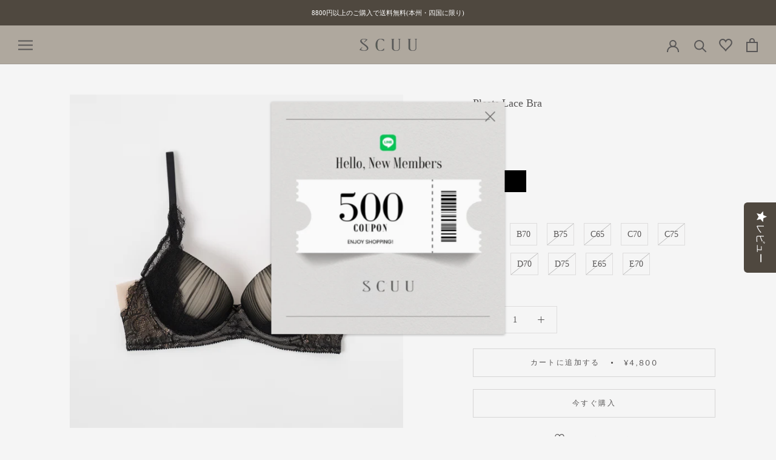

--- FILE ---
content_type: text/html; charset=utf-8
request_url: https://scuu.jp/collections/bra/products/beh46-b
body_size: 51413
content:















<!doctype html>

<html class="no-js" lang="ja">
  <head>


    <meta name="google-site-verification" content="CdOfzK9bbPyLYbkVmBZWOjIF5ubtk68-Ykzsy2Zu36g" />
    <meta charset="utf-8">
    <meta http-equiv="X-UA-Compatible" content="IE=edge,chrome=1">
    <meta name="viewport" content="width=device-width, initial-scale=1.0, height=device-height, minimum-scale=1.0, maximum-scale=1.0">
    <meta name="theme-color" content="">
    <link href='https://fonts.googleapis.com/css?family=Playfair Display' rel='stylesheet'>
    <link href="https://fonts.googleapis.com/css?family=Cormorant" rel="stylesheet">
    <!-- Google Tag Manager -->
    <script>(function(w,d,s,l,i){w[l]=w[l]||[];w[l].push({'gtm.start':
    new Date().getTime(),event:'gtm.js'});var f=d.getElementsByTagName(s)[0],
    j=d.createElement(s),dl=l!='dataLayer'?'&l='+l:'';j.async=true;j.src=
    'https://www.googletagmanager.com/gtm.js?id='+i+dl;f.parentNode.insertBefore(j,f);
    })(window,document,'script','dataLayer','GTM-NSR238H');</script>
    <!-- End Google Tag Manager -->

    <!-- Yotpo -->
    <!-- YOTPO CUSTOM CSS -->
	<!--
    <style>
      .text-m {
      	display: none;
      }
    </style>
	-->
    <!-- YOTPO CUSTOM CSS -->
    <!-- Yotpo -->

    <title>
      Pleats Lace Bra &ndash; Scuu
    </title><link rel="canonical" href="https://scuu.jp/products/beh46-b"><link rel="shortcut icon" href="//scuu.jp/cdn/shop/files/2024-09-12_16.23.53_96x.png?v=1726125876" type="image/png"><meta property="og:type" content="product">
  <meta property="og:title" content="Pleats Lace Bra"><meta property="og:image" content="http://scuu.jp/cdn/shop/files/BEH45-bra-new_1_4.jpg?v=1744338882">
    <meta property="og:image:secure_url" content="https://scuu.jp/cdn/shop/files/BEH45-bra-new_1_4.jpg?v=1744338882">
    <meta property="og:image:width" content="4000">
    <meta property="og:image:height" content="4000"><meta property="product:price:amount" content="4,800">
  <meta property="product:price:currency" content="JPY"><meta property="og:url" content="https://scuu.jp/products/beh46-b">
<meta property="og:site_name" content="Scuu"><meta name="twitter:card" content="summary"><meta name="twitter:title" content="Pleats Lace Bra">
  <meta name="twitter:description" content="">
  <meta name="twitter:image" content="https://scuu.jp/cdn/shop/files/BEH45-bra-new_1_4_600x600_crop_center.jpg?v=1744338882">
    <style>
  @font-face {
  font-family: "Libre Franklin";
  font-weight: 400;
  font-style: normal;
  font-display: fallback;
  src: url("//scuu.jp/cdn/fonts/libre_franklin/librefranklin_n4.a9b0508e1ffb743a0fd6d0614768959c54a27d86.woff2") format("woff2"),
       url("//scuu.jp/cdn/fonts/libre_franklin/librefranklin_n4.948f6f27caf8552b1a9560176e3f14eeb2c6f202.woff") format("woff");
}

  @font-face {
  font-family: "Libre Franklin";
  font-weight: 400;
  font-style: normal;
  font-display: fallback;
  src: url("//scuu.jp/cdn/fonts/libre_franklin/librefranklin_n4.a9b0508e1ffb743a0fd6d0614768959c54a27d86.woff2") format("woff2"),
       url("//scuu.jp/cdn/fonts/libre_franklin/librefranklin_n4.948f6f27caf8552b1a9560176e3f14eeb2c6f202.woff") format("woff");
}


  @font-face {
  font-family: "Libre Franklin";
  font-weight: 700;
  font-style: normal;
  font-display: fallback;
  src: url("//scuu.jp/cdn/fonts/libre_franklin/librefranklin_n7.6739620624550b8695d0cc23f92ffd46eb51c7a3.woff2") format("woff2"),
       url("//scuu.jp/cdn/fonts/libre_franklin/librefranklin_n7.7cebc205621b23b061b803310af0ad39921ae57d.woff") format("woff");
}

  @font-face {
  font-family: "Libre Franklin";
  font-weight: 400;
  font-style: italic;
  font-display: fallback;
  src: url("//scuu.jp/cdn/fonts/libre_franklin/librefranklin_i4.5cee60cade760b32c7b489f9d561e97341909d7c.woff2") format("woff2"),
       url("//scuu.jp/cdn/fonts/libre_franklin/librefranklin_i4.2f9ee939c2cc82522dfb62e1a084861f9beeb411.woff") format("woff");
}

  @font-face {
  font-family: "Libre Franklin";
  font-weight: 700;
  font-style: italic;
  font-display: fallback;
  src: url("//scuu.jp/cdn/fonts/libre_franklin/librefranklin_i7.5cd0952dea701f27d5d0eb294c01347335232ef2.woff2") format("woff2"),
       url("//scuu.jp/cdn/fonts/libre_franklin/librefranklin_i7.41af936a1cd17668e4e060c6e0ad838ccf133ddd.woff") format("woff");
}


  :root {
    --heading-font-family : "Libre Franklin", sans-serif;
    --heading-font-weight : 400;
    --heading-font-style  : normal;

    --text-font-family : "Libre Franklin", sans-serif;
    --text-font-weight : 400;
    --text-font-style  : normal;

    --base-text-font-size   : 14px;
    --default-text-font-size: 14px;--background          : #f5f5f5;
    --background-rgb      : 245, 245, 245;
    --light-background    : #f5f5f5;
    --light-background-rgb: 245, 245, 245;
    --heading-color       : #595757;
    --text-color          : #595757;
    --text-color-rgb      : 89, 87, 87;
    --text-color-light    : #595757;
    --text-color-light-rgb: 89, 87, 87;
    --link-color          : #595757;
    --link-color-rgb      : 89, 87, 87;
    --border-color        : #dedddd;
    --border-color-rgb    : 222, 221, 221;

    --button-background    : #4f483f;
    --button-background-rgb: 79, 72, 63;
    --button-text-color    : #f5f5f5;

    --header-background       : #afa89e;
    --header-heading-color    : #595757;
    --header-light-text-color : #595757;
    --header-border-color     : #a29c93;

    --footer-background    : #afa89e;
    --footer-text-color    : #f5f5f5;
    --footer-heading-color : #afa89e;
    --footer-border-color  : #bab4ab;

    --navigation-background      : #f5f5f5;
    --navigation-background-rgb  : 245, 245, 245;
    --navigation-text-color      : #595757;
    --navigation-text-color-light: rgba(89, 87, 87, 0.5);
    --navigation-border-color    : rgba(89, 87, 87, 0.25);

    --newsletter-popup-background     : #f5f5f5;
    --newsletter-popup-text-color     : #595757;
    --newsletter-popup-text-color-rgb : 89, 87, 87;

    --secondary-elements-background       : #f5f5f5;
    --secondary-elements-background-rgb   : 245, 245, 245;
    --secondary-elements-text-color       : #595757;
    --secondary-elements-text-color-light : rgba(89, 87, 87, 0.5);
    --secondary-elements-border-color     : rgba(89, 87, 87, 0.25);

    --product-sale-price-color    : #f94c43;
    --product-sale-price-color-rgb: 249, 76, 67;

    /* Shopify related variables */
    --payment-terms-background-color: #f5f5f5;

    /* Products */

    --horizontal-spacing-four-products-per-row: 40px;
        --horizontal-spacing-two-products-per-row : 40px;

    --vertical-spacing-four-products-per-row: 40px;
        --vertical-spacing-two-products-per-row : 50px;

    /* Animation */
    --drawer-transition-timing: cubic-bezier(0.645, 0.045, 0.355, 1);
    --header-base-height: 80px; /* We set a default for browsers that do not support CSS variables */

    /* Cursors */
    --cursor-zoom-in-svg    : url(//scuu.jp/cdn/shop/t/53/assets/cursor-zoom-in.svg?v=165005121506769070691755837661);
    --cursor-zoom-in-2x-svg : url(//scuu.jp/cdn/shop/t/53/assets/cursor-zoom-in-2x.svg?v=29567943710224223371755837661);
  }
</style>

<script>
  // IE11 does not have support for CSS variables, so we have to polyfill them
  if (!(((window || {}).CSS || {}).supports && window.CSS.supports('(--a: 0)'))) {
    const script = document.createElement('script');
    script.type = 'text/javascript';
    script.src = 'https://cdn.jsdelivr.net/npm/css-vars-ponyfill@2';
    script.onload = function() {
      cssVars({});
    };

    document.getElementsByTagName('head')[0].appendChild(script);
  }
</script>

    
  <script>window.performance && window.performance.mark && window.performance.mark('shopify.content_for_header.start');</script><meta name="facebook-domain-verification" content="vkgo1x22mf5i97pwsx58ie0avwv30s">
<meta name="google-site-verification" content="8NwVr8palX2kGMYPwH46Rvrv4zNW08AneBA1yPtzygo">
<meta id="shopify-digital-wallet" name="shopify-digital-wallet" content="/58109132990/digital_wallets/dialog">
<meta name="shopify-checkout-api-token" content="f33013ed91da2b3895350e290c5d81c3">
<link rel="alternate" type="application/json+oembed" href="https://scuu.jp/products/beh46-b.oembed">
<script async="async" src="/checkouts/internal/preloads.js?locale=ja-JP"></script>
<link rel="preconnect" href="https://shop.app" crossorigin="anonymous">
<script async="async" src="https://shop.app/checkouts/internal/preloads.js?locale=ja-JP&shop_id=58109132990" crossorigin="anonymous"></script>
<script id="apple-pay-shop-capabilities" type="application/json">{"shopId":58109132990,"countryCode":"JP","currencyCode":"JPY","merchantCapabilities":["supports3DS"],"merchantId":"gid:\/\/shopify\/Shop\/58109132990","merchantName":"Scuu","requiredBillingContactFields":["postalAddress","email","phone"],"requiredShippingContactFields":["postalAddress","email","phone"],"shippingType":"shipping","supportedNetworks":["visa","masterCard","amex","jcb","discover"],"total":{"type":"pending","label":"Scuu","amount":"1.00"},"shopifyPaymentsEnabled":true,"supportsSubscriptions":true}</script>
<script id="shopify-features" type="application/json">{"accessToken":"f33013ed91da2b3895350e290c5d81c3","betas":["rich-media-storefront-analytics"],"domain":"scuu.jp","predictiveSearch":false,"shopId":58109132990,"locale":"ja"}</script>
<script>var Shopify = Shopify || {};
Shopify.shop = "xn-tdkq2bf3f.myshopify.com";
Shopify.locale = "ja";
Shopify.currency = {"active":"JPY","rate":"1.0"};
Shopify.country = "JP";
Shopify.theme = {"name":"Scuu(2024\/11\/29) - COPY - レビュー改修  20250822 \/ 品川","id":147191103678,"schema_name":"Prestige","schema_version":"4.14.5","theme_store_id":855,"role":"main"};
Shopify.theme.handle = "null";
Shopify.theme.style = {"id":null,"handle":null};
Shopify.cdnHost = "scuu.jp/cdn";
Shopify.routes = Shopify.routes || {};
Shopify.routes.root = "/";</script>
<script type="module">!function(o){(o.Shopify=o.Shopify||{}).modules=!0}(window);</script>
<script>!function(o){function n(){var o=[];function n(){o.push(Array.prototype.slice.apply(arguments))}return n.q=o,n}var t=o.Shopify=o.Shopify||{};t.loadFeatures=n(),t.autoloadFeatures=n()}(window);</script>
<script>
  window.ShopifyPay = window.ShopifyPay || {};
  window.ShopifyPay.apiHost = "shop.app\/pay";
  window.ShopifyPay.redirectState = null;
</script>
<script id="shop-js-analytics" type="application/json">{"pageType":"product"}</script>
<script defer="defer" async type="module" src="//scuu.jp/cdn/shopifycloud/shop-js/modules/v2/client.init-shop-cart-sync_PyU3Cxph.ja.esm.js"></script>
<script defer="defer" async type="module" src="//scuu.jp/cdn/shopifycloud/shop-js/modules/v2/chunk.common_3XpQ5sgE.esm.js"></script>
<script type="module">
  await import("//scuu.jp/cdn/shopifycloud/shop-js/modules/v2/client.init-shop-cart-sync_PyU3Cxph.ja.esm.js");
await import("//scuu.jp/cdn/shopifycloud/shop-js/modules/v2/chunk.common_3XpQ5sgE.esm.js");

  window.Shopify.SignInWithShop?.initShopCartSync?.({"fedCMEnabled":true,"windoidEnabled":true});

</script>
<script>
  window.Shopify = window.Shopify || {};
  if (!window.Shopify.featureAssets) window.Shopify.featureAssets = {};
  window.Shopify.featureAssets['shop-js'] = {"shop-cart-sync":["modules/v2/client.shop-cart-sync_iBe2HkXL.ja.esm.js","modules/v2/chunk.common_3XpQ5sgE.esm.js"],"init-fed-cm":["modules/v2/client.init-fed-cm_4nT_o4d8.ja.esm.js","modules/v2/chunk.common_3XpQ5sgE.esm.js"],"init-windoid":["modules/v2/client.init-windoid_qVCuPx85.ja.esm.js","modules/v2/chunk.common_3XpQ5sgE.esm.js"],"shop-cash-offers":["modules/v2/client.shop-cash-offers_xgnxIoYx.ja.esm.js","modules/v2/chunk.common_3XpQ5sgE.esm.js","modules/v2/chunk.modal_CDmZwZ67.esm.js"],"shop-button":["modules/v2/client.shop-button_D-AUf6XJ.ja.esm.js","modules/v2/chunk.common_3XpQ5sgE.esm.js"],"init-shop-email-lookup-coordinator":["modules/v2/client.init-shop-email-lookup-coordinator_CoiRXg_f.ja.esm.js","modules/v2/chunk.common_3XpQ5sgE.esm.js"],"shop-toast-manager":["modules/v2/client.shop-toast-manager_2q6-qtse.ja.esm.js","modules/v2/chunk.common_3XpQ5sgE.esm.js"],"shop-login-button":["modules/v2/client.shop-login-button_jJCllpG3.ja.esm.js","modules/v2/chunk.common_3XpQ5sgE.esm.js","modules/v2/chunk.modal_CDmZwZ67.esm.js"],"avatar":["modules/v2/client.avatar_BTnouDA3.ja.esm.js"],"init-shop-cart-sync":["modules/v2/client.init-shop-cart-sync_PyU3Cxph.ja.esm.js","modules/v2/chunk.common_3XpQ5sgE.esm.js"],"pay-button":["modules/v2/client.pay-button_DUSCSBhc.ja.esm.js","modules/v2/chunk.common_3XpQ5sgE.esm.js"],"init-shop-for-new-customer-accounts":["modules/v2/client.init-shop-for-new-customer-accounts_CQaxpM10.ja.esm.js","modules/v2/client.shop-login-button_jJCllpG3.ja.esm.js","modules/v2/chunk.common_3XpQ5sgE.esm.js","modules/v2/chunk.modal_CDmZwZ67.esm.js"],"init-customer-accounts-sign-up":["modules/v2/client.init-customer-accounts-sign-up_C8nXD2V_.ja.esm.js","modules/v2/client.shop-login-button_jJCllpG3.ja.esm.js","modules/v2/chunk.common_3XpQ5sgE.esm.js","modules/v2/chunk.modal_CDmZwZ67.esm.js"],"shop-follow-button":["modules/v2/client.shop-follow-button_Cpw2kC42.ja.esm.js","modules/v2/chunk.common_3XpQ5sgE.esm.js","modules/v2/chunk.modal_CDmZwZ67.esm.js"],"checkout-modal":["modules/v2/client.checkout-modal_eFi38ufj.ja.esm.js","modules/v2/chunk.common_3XpQ5sgE.esm.js","modules/v2/chunk.modal_CDmZwZ67.esm.js"],"init-customer-accounts":["modules/v2/client.init-customer-accounts_DjqcXQGc.ja.esm.js","modules/v2/client.shop-login-button_jJCllpG3.ja.esm.js","modules/v2/chunk.common_3XpQ5sgE.esm.js","modules/v2/chunk.modal_CDmZwZ67.esm.js"],"lead-capture":["modules/v2/client.lead-capture_CdXRTdfz.ja.esm.js","modules/v2/chunk.common_3XpQ5sgE.esm.js","modules/v2/chunk.modal_CDmZwZ67.esm.js"],"shop-login":["modules/v2/client.shop-login_C-CHoYGE.ja.esm.js","modules/v2/chunk.common_3XpQ5sgE.esm.js","modules/v2/chunk.modal_CDmZwZ67.esm.js"],"payment-terms":["modules/v2/client.payment-terms_cWctAF1p.ja.esm.js","modules/v2/chunk.common_3XpQ5sgE.esm.js","modules/v2/chunk.modal_CDmZwZ67.esm.js"]};
</script>
<script>(function() {
  var isLoaded = false;
  function asyncLoad() {
    if (isLoaded) return;
    isLoaded = true;
    var urls = ["https:\/\/delivery-date-and-time-picker.amp.tokyo\/script_tags\/cart_attributes.js?shop=xn-tdkq2bf3f.myshopify.com","https:\/\/storage.nfcube.com\/instafeed-91957840716fafea160efa9dc75f0fc7.js?shop=xn-tdkq2bf3f.myshopify.com","https:\/\/cdn-widgetsrepository.yotpo.com\/v1\/loader\/dzWU6pCtjqN32Oua2oGCUikOuQHRIqdGLe5XrLsm?shop=xn-tdkq2bf3f.myshopify.com"];
    for (var i = 0; i < urls.length; i++) {
      var s = document.createElement('script');
      s.type = 'text/javascript';
      s.async = true;
      s.src = urls[i];
      var x = document.getElementsByTagName('script')[0];
      x.parentNode.insertBefore(s, x);
    }
  };
  if(window.attachEvent) {
    window.attachEvent('onload', asyncLoad);
  } else {
    window.addEventListener('load', asyncLoad, false);
  }
})();</script>
<script id="__st">var __st={"a":58109132990,"offset":32400,"reqid":"f4be8a75-c144-4a6d-a97d-c910eefc5153-1768896831","pageurl":"scuu.jp\/collections\/bra\/products\/beh46-b","u":"4151dbfedbd3","p":"product","rtyp":"product","rid":7776361119934};</script>
<script>window.ShopifyPaypalV4VisibilityTracking = true;</script>
<script id="captcha-bootstrap">!function(){'use strict';const t='contact',e='account',n='new_comment',o=[[t,t],['blogs',n],['comments',n],[t,'customer']],c=[[e,'customer_login'],[e,'guest_login'],[e,'recover_customer_password'],[e,'create_customer']],r=t=>t.map((([t,e])=>`form[action*='/${t}']:not([data-nocaptcha='true']) input[name='form_type'][value='${e}']`)).join(','),a=t=>()=>t?[...document.querySelectorAll(t)].map((t=>t.form)):[];function s(){const t=[...o],e=r(t);return a(e)}const i='password',u='form_key',d=['recaptcha-v3-token','g-recaptcha-response','h-captcha-response',i],f=()=>{try{return window.sessionStorage}catch{return}},m='__shopify_v',_=t=>t.elements[u];function p(t,e,n=!1){try{const o=window.sessionStorage,c=JSON.parse(o.getItem(e)),{data:r}=function(t){const{data:e,action:n}=t;return t[m]||n?{data:e,action:n}:{data:t,action:n}}(c);for(const[e,n]of Object.entries(r))t.elements[e]&&(t.elements[e].value=n);n&&o.removeItem(e)}catch(o){console.error('form repopulation failed',{error:o})}}const l='form_type',E='cptcha';function T(t){t.dataset[E]=!0}const w=window,h=w.document,L='Shopify',v='ce_forms',y='captcha';let A=!1;((t,e)=>{const n=(g='f06e6c50-85a8-45c8-87d0-21a2b65856fe',I='https://cdn.shopify.com/shopifycloud/storefront-forms-hcaptcha/ce_storefront_forms_captcha_hcaptcha.v1.5.2.iife.js',D={infoText:'hCaptchaによる保護',privacyText:'プライバシー',termsText:'利用規約'},(t,e,n)=>{const o=w[L][v],c=o.bindForm;if(c)return c(t,g,e,D).then(n);var r;o.q.push([[t,g,e,D],n]),r=I,A||(h.body.append(Object.assign(h.createElement('script'),{id:'captcha-provider',async:!0,src:r})),A=!0)});var g,I,D;w[L]=w[L]||{},w[L][v]=w[L][v]||{},w[L][v].q=[],w[L][y]=w[L][y]||{},w[L][y].protect=function(t,e){n(t,void 0,e),T(t)},Object.freeze(w[L][y]),function(t,e,n,w,h,L){const[v,y,A,g]=function(t,e,n){const i=e?o:[],u=t?c:[],d=[...i,...u],f=r(d),m=r(i),_=r(d.filter((([t,e])=>n.includes(e))));return[a(f),a(m),a(_),s()]}(w,h,L),I=t=>{const e=t.target;return e instanceof HTMLFormElement?e:e&&e.form},D=t=>v().includes(t);t.addEventListener('submit',(t=>{const e=I(t);if(!e)return;const n=D(e)&&!e.dataset.hcaptchaBound&&!e.dataset.recaptchaBound,o=_(e),c=g().includes(e)&&(!o||!o.value);(n||c)&&t.preventDefault(),c&&!n&&(function(t){try{if(!f())return;!function(t){const e=f();if(!e)return;const n=_(t);if(!n)return;const o=n.value;o&&e.removeItem(o)}(t);const e=Array.from(Array(32),(()=>Math.random().toString(36)[2])).join('');!function(t,e){_(t)||t.append(Object.assign(document.createElement('input'),{type:'hidden',name:u})),t.elements[u].value=e}(t,e),function(t,e){const n=f();if(!n)return;const o=[...t.querySelectorAll(`input[type='${i}']`)].map((({name:t})=>t)),c=[...d,...o],r={};for(const[a,s]of new FormData(t).entries())c.includes(a)||(r[a]=s);n.setItem(e,JSON.stringify({[m]:1,action:t.action,data:r}))}(t,e)}catch(e){console.error('failed to persist form',e)}}(e),e.submit())}));const S=(t,e)=>{t&&!t.dataset[E]&&(n(t,e.some((e=>e===t))),T(t))};for(const o of['focusin','change'])t.addEventListener(o,(t=>{const e=I(t);D(e)&&S(e,y())}));const B=e.get('form_key'),M=e.get(l),P=B&&M;t.addEventListener('DOMContentLoaded',(()=>{const t=y();if(P)for(const e of t)e.elements[l].value===M&&p(e,B);[...new Set([...A(),...v().filter((t=>'true'===t.dataset.shopifyCaptcha))])].forEach((e=>S(e,t)))}))}(h,new URLSearchParams(w.location.search),n,t,e,['guest_login'])})(!0,!0)}();</script>
<script integrity="sha256-4kQ18oKyAcykRKYeNunJcIwy7WH5gtpwJnB7kiuLZ1E=" data-source-attribution="shopify.loadfeatures" defer="defer" src="//scuu.jp/cdn/shopifycloud/storefront/assets/storefront/load_feature-a0a9edcb.js" crossorigin="anonymous"></script>
<script crossorigin="anonymous" defer="defer" src="//scuu.jp/cdn/shopifycloud/storefront/assets/shopify_pay/storefront-65b4c6d7.js?v=20250812"></script>
<script data-source-attribution="shopify.dynamic_checkout.dynamic.init">var Shopify=Shopify||{};Shopify.PaymentButton=Shopify.PaymentButton||{isStorefrontPortableWallets:!0,init:function(){window.Shopify.PaymentButton.init=function(){};var t=document.createElement("script");t.src="https://scuu.jp/cdn/shopifycloud/portable-wallets/latest/portable-wallets.ja.js",t.type="module",document.head.appendChild(t)}};
</script>
<script data-source-attribution="shopify.dynamic_checkout.buyer_consent">
  function portableWalletsHideBuyerConsent(e){var t=document.getElementById("shopify-buyer-consent"),n=document.getElementById("shopify-subscription-policy-button");t&&n&&(t.classList.add("hidden"),t.setAttribute("aria-hidden","true"),n.removeEventListener("click",e))}function portableWalletsShowBuyerConsent(e){var t=document.getElementById("shopify-buyer-consent"),n=document.getElementById("shopify-subscription-policy-button");t&&n&&(t.classList.remove("hidden"),t.removeAttribute("aria-hidden"),n.addEventListener("click",e))}window.Shopify?.PaymentButton&&(window.Shopify.PaymentButton.hideBuyerConsent=portableWalletsHideBuyerConsent,window.Shopify.PaymentButton.showBuyerConsent=portableWalletsShowBuyerConsent);
</script>
<script>
  function portableWalletsCleanup(e){e&&e.src&&console.error("Failed to load portable wallets script "+e.src);var t=document.querySelectorAll("shopify-accelerated-checkout .shopify-payment-button__skeleton, shopify-accelerated-checkout-cart .wallet-cart-button__skeleton"),e=document.getElementById("shopify-buyer-consent");for(let e=0;e<t.length;e++)t[e].remove();e&&e.remove()}function portableWalletsNotLoadedAsModule(e){e instanceof ErrorEvent&&"string"==typeof e.message&&e.message.includes("import.meta")&&"string"==typeof e.filename&&e.filename.includes("portable-wallets")&&(window.removeEventListener("error",portableWalletsNotLoadedAsModule),window.Shopify.PaymentButton.failedToLoad=e,"loading"===document.readyState?document.addEventListener("DOMContentLoaded",window.Shopify.PaymentButton.init):window.Shopify.PaymentButton.init())}window.addEventListener("error",portableWalletsNotLoadedAsModule);
</script>

<script type="module" src="https://scuu.jp/cdn/shopifycloud/portable-wallets/latest/portable-wallets.ja.js" onError="portableWalletsCleanup(this)" crossorigin="anonymous"></script>
<script nomodule>
  document.addEventListener("DOMContentLoaded", portableWalletsCleanup);
</script>

<link id="shopify-accelerated-checkout-styles" rel="stylesheet" media="screen" href="https://scuu.jp/cdn/shopifycloud/portable-wallets/latest/accelerated-checkout-backwards-compat.css" crossorigin="anonymous">
<style id="shopify-accelerated-checkout-cart">
        #shopify-buyer-consent {
  margin-top: 1em;
  display: inline-block;
  width: 100%;
}

#shopify-buyer-consent.hidden {
  display: none;
}

#shopify-subscription-policy-button {
  background: none;
  border: none;
  padding: 0;
  text-decoration: underline;
  font-size: inherit;
  cursor: pointer;
}

#shopify-subscription-policy-button::before {
  box-shadow: none;
}

      </style>

<script>window.performance && window.performance.mark && window.performance.mark('shopify.content_for_header.end');</script>
  <!-- "snippets/shogun-products.liquid" was not rendered, the associated app was uninstalled -->


    
    

<script type="text/javascript">
  function initAppmate(Appmate){
    Appmate.wk.on({
      'click [data-wk-add-product]': eventHandler(function(){
        var productId = this.getAttribute('data-wk-add-product');
        var select = Appmate.wk.$('form select[name="id"]');
        var variantId = select.length ? select.val() : undefined;
        Appmate.wk.addProduct(productId, variantId).then(function(product) {
          var variant = product.selected_or_first_available_variant || {};
          sendTracking({
            hitType: 'event',
            eventCategory: 'Wishlist',
            eventAction: 'WK Added Product',
            eventLabel: 'Wishlist King',
          }, {
            id: variant.sku || variant.id,
            name: product.title,
            category: product.type,
            brand: product.vendor,
            variant: variant.title,
            price: variant.price
          }, {
            list: "" || undefined
          });
        });
      }),
      'click [data-wk-remove-product]': eventHandler(function(){
        var productId = this.getAttribute('data-wk-remove-product');
        Appmate.wk.removeProduct(productId).then(function(product) {
          var variant = product.selected_or_first_available_variant || {};
          sendTracking({
            hitType: 'event',
            eventCategory: 'Wishlist',
            eventAction: 'WK Removed Product',
            eventLabel: 'Wishlist King',
          }, {
            id: variant.sku || variant.id,
            name: product.title,
            category: product.type,
            brand: product.vendor,
            variant: variant.title,
            price: variant.price
          }, {
            list: "" || undefined
          });
        });
      }),
      'click [data-wk-remove-item]': eventHandler(function(){
        var itemId = this.getAttribute('data-wk-remove-item');
        fadeOrNot(this, function() {
          Appmate.wk.removeItem(itemId).then(function(product){
            var variant = product.selected_or_first_available_variant || {};
            sendTracking({
              hitType: 'event',
              eventCategory: 'Wishlist',
              eventAction: 'WK Removed Product',
              eventLabel: 'Wishlist King',
            }, {
              id: variant.sku || variant.id,
              name: product.title,
              category: product.type,
              brand: product.vendor,
              variant: variant.title,
              price: variant.price
            }, {
              list: "" || undefined
            });
          });
        });
      }),
      'click [data-wk-clear-wishlist]': eventHandler(function(){
        var wishlistId = this.getAttribute('data-wk-clear-wishlist');
        Appmate.wk.clear(wishlistId).then(function() {
          sendTracking({
            hitType: 'event',
            eventCategory: 'Wishlist',
            eventAction: 'WK Cleared Wishlist',
            eventLabel: 'Wishlist King',
          });
        });
      }),
      'click [data-wk-share]': eventHandler(function(){
        var params = {
          wkShareService: this.getAttribute("data-wk-share-service"),
          wkShare: this.getAttribute("data-wk-share"),
          wkShareImage: this.getAttribute("data-wk-share-image")
        };
        var shareLink = Appmate.wk.getShareLink(params);

        sendTracking({
          hitType: 'event',
          eventCategory: 'Wishlist',
          eventAction: 'WK Shared Wishlist (' + params.wkShareService + ')',
          eventLabel: 'Wishlist King',
        });

        switch (params.wkShareService) {
          case 'link':
            Appmate.wk.$('#wk-share-link-text').addClass('wk-visible').find('.wk-text').html(shareLink);
            var copyButton = Appmate.wk.$('#wk-share-link-text .wk-clipboard');
            var copyText = copyButton.html();
            var clipboard = Appmate.wk.clipboard(copyButton[0]);
            clipboard.on('success', function(e) {
              copyButton.html('copied');
              setTimeout(function(){
                copyButton.html(copyText);
              }, 2000);
            });
            break;
          case 'email':
            window.location.href = shareLink;
            break;
          case 'contact':
            var contactUrl = '/pages/contact';
            var message = 'Here is the link to my list:\n' + shareLink;
            window.location.href=contactUrl + '?message=' + encodeURIComponent(message);
            break;
          default:
            window.open(
              shareLink,
              'wishlist_share',
              'height=590, width=770, toolbar=no, menubar=no, scrollbars=no, resizable=no, location=no, directories=no, status=no'
            );
        }
      }),
      'click [data-wk-move-to-cart]': eventHandler(function(){
        var $elem = Appmate.wk.$(this);
        $form = $elem.parents('form');
        $elem.prop("disabled", true);

        var item = this.getAttribute('data-wk-move-to-cart');
        var formData = $form.serialize();

        fadeOrNot(this, function(){
          Appmate.wk
          .addToCart(formData)
          .then(function(product){
            $elem.prop("disabled", false);

            var variant = product.selected_or_first_available_variant || {};
            sendTracking({
              hitType: 'event',
              eventCategory: 'Wishlist',
              eventAction: 'WK Added to Cart',
              eventLabel: 'Wishlist King',
              hitCallback: function() {
                window.scrollTo(0, 0);
                location.reload();
              }
            }, {
              id: variant.sku || variant.id,
              name: product.title,
              category: product.type,
              brand: product.vendor,
              variant: variant.title,
              price: variant.price,
              quantity: 1,
            }, {
              list: "" || undefined
            });
          });
        });
      }),
      'render .wk-option-select': function(elem){
        appmateOptionSelect(elem);
      },
      'login-required': function (intent) {
        var redirect = {
          path: window.location.pathname,
          intent: intent
        };
        window.location = '/account/login?wk-redirect=' + encodeURIComponent(JSON.stringify(redirect));
      },
      'ready': function () {
        fillContactForm();

        var redirect = Appmate.wk.getQueryParam('wk-redirect');
        if (redirect) {
          Appmate.wk.addLoginRedirect(Appmate.wk.$('#customer_login'), JSON.parse(redirect));
        }
        var intent = Appmate.wk.getQueryParam('wk-intent');
        if (intent) {
          intent = JSON.parse(intent);
          switch (intent.action) {
            case 'addProduct':
              Appmate.wk.addProduct(intent.product, intent.variant)
              break;
            default:
              console.warn('Wishlist King: Intent not implemented', intent)
          }
          if (window.history && window.history.pushState) {
            history.pushState(null, null, window.location.pathname);
          }
        }
      }
    });

    Appmate.init({
      shop: {
        domain: 'xn-tdkq2bf3f.myshopify.com'
      },
      session: {
        customer: ''
      },
      globals: {
        settings: {
          app_wk_icon: 'heart',
          app_wk_share_position: 'top',
          app_wk_products_per_row: 4,
          money_format: '¥{{amount_no_decimals}}',
          root_url: ''
        },
        customer: '',
        customer_accounts_enabled: true,
      },
      wishlist: {
        filter: function(product) {
          return !product.hidden;
        },
        loginRequired: false,
        handle: '/pages/wishlist',
        proxyHandle: "/a/wk",
        share: {
          handle: "/pages/shared-wishlist",
          title: 'My Wishlist',
          description: 'Check out some of my favorites @ Scuu.',
          imageTitle: 'Scuu',
          hashTags: 'wishlist',
          twitterUser: false // will be used with via
        }
      }
    });

    function sendTracking(event, product, action) {
      if (typeof fbq === 'function') {
        switch (event.eventAction) {
          case "WK Added Product":
            fbq('track', 'AddToWishlist', {
              value: product.price,
              currency: 'JPY'
            });
            break;
        }
      }
      if (typeof ga === 'function') {
        if (product) {
          delete product.price;
          ga('ec:addProduct', product);
        }

        if (action) {
          ga('ec:setAction', 'click', action);
        }

        if (event) {
          ga('send', event);
        }

        if (!ga.loaded) {
          event && event.hitCallback && event.hitCallback()
        }
      } else {
        event && event.hitCallback && event.hitCallback()
      }
    }

    function fillContactForm() {
      document.addEventListener('DOMContentLoaded', fillContactForm)
      if (document.getElementById('contact_form')) {
        var message = Appmate.wk.getQueryParam('message');
        var bodyElement = document.querySelector("#contact_form textarea[name='contact[body]']");
        if (bodyElement && message) {
          bodyElement.value = message;
        }
      }
    }

    function eventHandler (callback) {
      return function (event) {
        if (typeof callback === 'function') {
          callback.call(this, event)
        }
        if (event) {
          event.preventDefault();
          event.stopPropagation();
        }
      }
    }

    function fadeOrNot(elem, callback){
      if (typeof $ !== "function") {
        callback();
        return;
      }
      var $elem = $(elem);
  	  if ($elem.parents('.wk-fadeout').length) {
        $elem.parents('.wk-fadeout').fadeOut(callback);
      } else {
        callback();
      }
    }
  }
</script>



<script
  id="wishlist-icon-filled"
  data="wishlist"
  type="text/x-template"
  app="wishlist-king"
>
  {% if settings.app_wk_icon == "heart" %}
    <svg version='1.1' xmlns='https://www.w3.org/2000/svg' width='64' height='64' viewBox='0 0 64 64'>
      <path d='M47.199 4c-6.727 0-12.516 5.472-15.198 11.188-2.684-5.715-8.474-11.188-15.201-11.188-9.274 0-16.8 7.527-16.8 16.802 0 18.865 19.031 23.812 32.001 42.464 12.26-18.536 31.999-24.2 31.999-42.464 0-9.274-7.527-16.802-16.801-16.802z' fill='#000'></path>
    </svg>
  {% elsif settings.app_wk_icon == "star" %}
    <svg version='1.1' xmlns='https://www.w3.org/2000/svg' width='64' height='60.9' viewBox='0 0 64 64'>
      <path d='M63.92,23.25a1.5,1.5,0,0,0-1.39-1H40.3L33.39,1.08A1.5,1.5,0,0,0,32,0h0a1.49,1.49,0,0,0-1.39,1L23.7,22.22H1.47a1.49,1.49,0,0,0-1.39,1A1.39,1.39,0,0,0,.6,24.85l18,13L11.65,59a1.39,1.39,0,0,0,.51,1.61,1.47,1.47,0,0,0,.88.3,1.29,1.29,0,0,0,.88-0.3l18-13.08L50,60.68a1.55,1.55,0,0,0,1.76,0,1.39,1.39,0,0,0,.51-1.61l-6.9-21.14,18-13A1.45,1.45,0,0,0,63.92,23.25Z' fill='#be8508'></path>
    </svg>
  {% endif %}
</script>

<script
  id="wishlist-icon-empty"
  data="wishlist"
  type="text/x-template"
  app="wishlist-king"
>
  {% if settings.app_wk_icon == "heart" %}
    <svg version='1.1' xmlns='https://www.w3.org/2000/svg' width='64px' height='60.833px' viewBox='0 0 64 60.833'>
      <path stroke='#000' stroke-width='5' stroke-miterlimit='10' fill-opacity='0' d='M45.684,2.654c-6.057,0-11.27,4.927-13.684,10.073 c-2.417-5.145-7.63-10.073-13.687-10.073c-8.349,0-15.125,6.776-15.125,15.127c0,16.983,17.134,21.438,28.812,38.231 c11.038-16.688,28.811-21.787,28.811-38.231C60.811,9.431,54.033,2.654,45.684,2.654z'/>
    </svg>
  {% elsif settings.app_wk_icon == "star" %}
    <svg version='1.1' xmlns='https://www.w3.org/2000/svg' width='64' height='60.9' viewBox='0 0 64 64'>
      <path d='M63.92,23.25a1.5,1.5,0,0,0-1.39-1H40.3L33.39,1.08A1.5,1.5,0,0,0,32,0h0a1.49,1.49,0,0,0-1.39,1L23.7,22.22H1.47a1.49,1.49,0,0,0-1.39,1A1.39,1.39,0,0,0,.6,24.85l18,13L11.65,59a1.39,1.39,0,0,0,.51,1.61,1.47,1.47,0,0,0,.88.3,1.29,1.29,0,0,0,.88-0.3l18-13.08L50,60.68a1.55,1.55,0,0,0,1.76,0,1.39,1.39,0,0,0,.51-1.61l-6.9-21.14,18-13A1.45,1.45,0,0,0,63.92,23.25ZM42.75,36.18a1.39,1.39,0,0,0-.51,1.61l5.81,18L32.85,44.69a1.41,1.41,0,0,0-1.67,0L15.92,55.74l5.81-18a1.39,1.39,0,0,0-.51-1.61L6,25.12H24.7a1.49,1.49,0,0,0,1.39-1L32,6.17l5.81,18a1.5,1.5,0,0,0,1.39,1H58Z' fill='#be8508'></path>
    </svg>
  {% endif %}
</script>

<script
  id="wishlist-icon-remove"
  data="wishlist"
  type="text/x-template"
  app="wishlist-king"
>
  <svg role="presentation" viewBox="0 0 16 14">
    <path d="M15 0L1 14m14 0L1 0" stroke="currentColor" fill="none" fill-rule="evenodd"></path>
  </svg>
</script>

<script
  id="wishlist-link"
  data="wishlist"
  type="text/x-template"
  app="wishlist-king"
>
  {% if wishlist.item_count %}
    {% assign link_icon = 'wishlist-icon-filled' %}
  {% else %}
    {% assign link_icon = 'wishlist-icon-empty' %}
  {% endif %}
  <a href="{{ wishlist.url }}" class="wk-link wk-{{ wishlist.state }}" title="View Favorites"><div class="wk-icon">{% include link_icon %}</div><span class="wk-label">Favorites</span> <span class="wk-count">({{ wishlist.item_count }})</span></a>
</script>

<script
  id="wishlist-link-li"
  data="wishlist"
  type="text/x-template"
  app="wishlist-king"
>
  <li class="HorizontalList__Item wishlist-link-li wk-{{ wishlist.state }}">
    {% include 'wishlist-link' %}
  </li>
</script>

<script
  id="wishlist-button-product"
  data="product"
  type="text/x-template"
  app="wishlist-king"
>
  {% if product.in_wishlist %}
    {% assign btn_text = 'お気に入り解除' %}
    {% assign btn_title = 'Remove from Favorites' %}
    {% assign btn_action = 'wk-remove-product' %}
    {% assign btn_icon = 'wishlist-icon-filled' %}
  {% else %}
    {% assign btn_text = 'お気に入りに追加' %}
    {% assign btn_title = 'お気に入りに追加' %}
    {% assign btn_action = 'wk-add-product' %}
    {% assign btn_icon = 'wishlist-icon-empty' %}
  {% endif %}

  <button type="button" class="wk-button-product {{ btn_action }}" title="{{ btn_title }}" data-{{ btn_action }}="{{ product.id }}">
    <div class="wk-icon">
      {% include btn_icon %}
    </div>
    <span class="wk-label">{{ btn_text }}</span>
  </button>
</script>

<script
  id="wishlist-button-collection"
  data="product"
  type="text/x-template"
  app="wishlist-king"
>
  {% if product.in_wishlist %}
    {% assign btn_text = 'In Favorites' %}
    {% assign btn_title = 'Remove from Favorites' %}
    {% assign btn_action = 'wk-remove-product' %}
    {% assign btn_icon = 'wishlist-icon-filled' %}
  {% else %}
    {% assign btn_text = 'Add to Favorites' %}
    {% assign btn_title = 'Add to Favorites' %}
    {% assign btn_action = 'wk-add-product' %}
    {% assign btn_icon = 'wishlist-icon-empty' %}
  {% endif %}

  <button type="button" class="wk-button-collection {{ btn_action }}" title="{{ btn_title }}" data-{{ btn_action }}="{{ product.id }}">
    <div class="wk-icon">
      {% include btn_icon %}
    </div>
    <span class="wk-label">{{ btn_text }}</span>
  </button>
</script>

<script
  id="wishlist-button-wishlist-page"
  data="product"
  type="text/x-template"
  app="wishlist-king"
>
  {% if wishlist.read_only %}
    {% assign item_id = product.id %}
  {% else %}
    {% assign item_id = product.wishlist_item_id %}
  {% endif %}

  {% assign add_class = '' %}
  {% if product.in_wishlist and wishlist.read_only == true %}
    {% assign btn_text = 'In Favorites' %}
    {% assign btn_title = 'Remove from Favorites' %}
    {% assign btn_action = 'wk-remove-product' %}
    {% assign btn_icon = 'wishlist-icon-filled' %}
  {% elsif product.in_wishlist and wishlist.read_only == false %}
    {% assign btn_text = 'In Favorites' %}
    {% assign btn_title = 'Remove from Favorites' %}
    {% assign btn_action = 'wk-remove-item' %}
    {% assign btn_icon = 'wishlist-icon-remove' %}
    {% assign add_class = 'wk-with-hover' %}
  {% else %}
    {% assign btn_text = 'Add to Favorites' %}
    {% assign btn_title = 'Add to Favorites' %}
    {% assign btn_action = 'wk-add-product' %}
    {% assign btn_icon = 'wishlist-icon-empty' %}
    {% assign add_class = 'wk-with-hover' %}
  {% endif %}

  <button type="button" class="wk-button-wishlist-page {{ btn_action }} {{ add_class }}" title="{{ btn_title }}" data-{{ btn_action }}="{{ item_id }}">
    <div class="wk-icon">
      {% include btn_icon %}
    </div>
    <span class="wk-label">{{ btn_text }}</span>
  </button>
</script>

<script
  id="wishlist-button-wishlist-clear"
  data="wishlist"
  type="text/x-template"
  app="wishlist-king"
>
  {% assign btn_text = 'Clear Favorites' %}
  {% assign btn_title = 'Clear Favorites' %}
  {% assign btn_class = 'wk-button-wishlist-clear' %}

  <button type="button" class="{{ btn_class }}" title="{{ btn_title }}" data-wk-clear-wishlist="{{ wishlist.permaId }}">
    <span class="wk-label">{{ btn_text }}</span>
  </button>
</script>

<script
  id="wishlist-shared"
  data="shared_wishlist"
  type="text/x-template"
  app="wishlist-king"
>
  {% assign wishlist = shared_wishlist %}
  {% include 'wishlist-collection' with wishlist %}
</script>

<script
  id="wishlist-collection"
  data="wishlist"
  type="text/x-template"
  app="wishlist-king"
>
  <div class='wishlist-collection'>
  {% if wishlist.item_count == 0 %}
    {% include 'wishlist-collection-empty' %}
  {% else %}
    {% if customer_accounts_enabled and customer == false and wishlist.read_only == false %}
      {% include 'wishlist-collection-login-note' %}
    {% endif %}

    {% if settings.app_wk_share_position == "top" %}
      {% unless wishlist.read_only %}
        {% include 'wishlist-collection-share' %}
      {% endunless %}
    {% endif %}

    {% include 'wishlist-collection-loop' %}

    {% if settings.app_wk_share_position == "bottom" %}
      {% unless wishlist.read_only %}
        {% include 'wishlist-collection-share' %}
      {% endunless %}
    {% endif %}

    {% unless wishlist.read_only %}
      {% include 'wishlist-button-wishlist-clear' %}
    {% endunless %}
  {% endif %}
  </div>
</script>

<script
  id="wishlist-collection-empty"
  data="wishlist"
  type="text/x-template"
  app="wishlist-king"
>
  <div class="wk-row">
    <div class="wk-span12">
      <h3 class="wk-wishlist-empty-note">お気に入り商品はありません。</h3>
    </div>
  </div>
</script>

<script
  id="wishlist-collection-login-note"
  data="wishlist"
  type="text/x-template"
  app="wishlist-king"
>
  <div class="wk-row">
    <p class="wk-span12 wk-login-note">
       お気に入りリストを保存するには<a href="/account/login">ログイン</a>か<a href="/account/register">アカウント作成</a>をしてください。
    </p>
  </div>
</script>

<script
  id="wishlist-collection-share"
  data="wishlist"
  type="text/x-template"
  app="wishlist-king"
>
  <h3 id="wk-share-head">お気に入りリストをシェアする</h3>
  <ul id="wk-share-list">
    <li>{% include 'wishlist-share-button-fb' %}</li>
    <li>{% include 'wishlist-share-button-pinterest' %}</li>
    <li>{% include 'wishlist-share-button-twitter' %}</li>
    <li>{% include 'wishlist-share-button-email' %}</li>
    <li id="wk-share-whatsapp">{% include 'wishlist-share-button-whatsapp' %}</li>
    <li>{% include 'wishlist-share-button-link' %}</li>
    {% comment %}
    <li>{% include 'wishlist-share-button-contact' %}</li>
    {% endcomment %}
  </ul>
  <div id="wk-share-link-text"><span class="wk-text"></span><button class="wk-clipboard" data-clipboard-target="#wk-share-link-text .wk-text">copy link</button></div>
</script>

<script
  id="wishlist-collection-loop"
  data="wishlist"
  type="text/x-template"
  app="wishlist-king"
>
  <div class="wk-row">
    {% assign item_count = 0 %}
    {% assign products = wishlist.products | reverse %}
    {% for product in products %}
      {% assign item_count = item_count | plus: 1 %}
      {% unless limit and item_count > limit %}
        {% assign hide_default_title = false %}
        {% if product.variants.length == 1 and product.variants[0].title contains 'Default' %}
          {% assign hide_default_title = true %}
        {% endif %}

        {% assign items_per_row = settings.app_wk_products_per_row %}
        {% assign wk_item_width = 100 | divided_by: items_per_row %}

        <div class="wk-item-column" style="width: {{ wk_item_width }}%">
          <div id="wk-item-{{ product.wishlist_item_id }}" class="wk-item {{ wk_item_class }} {% unless wishlist.read_only %}wk-fadeouttt{% endunless %}" data-wk-item="{{ product.wishlist_item_id }}">

            {% include 'wishlist-collection-product-image' with product %}
            {% include 'wishlist-button-wishlist-page' with product %}
            {% include 'wishlist-collection-product-title' with product %}
            {% include 'wishlist-collection-product-price' %}
            {% include 'wishlist-collection-product-form' with product %}
          </div>
        </div>
      {% endunless %}
    {% endfor %}
  </div>
</script>

<script
  id="wishlist-collection-product-image"
  data="wishlist"
  type="text/x-template"
  app="wishlist-king"
>
  <div class="wk-image">
    <a href="{{ product | variant_url }}" class="wk-variant-link wk-content" title="View product">
      <img class="wk-variant-image"
         src="{{ product | variant_img_url: '1000x' }}"
         alt="{{ product.title }}" />
    </a>
  </div>
</script>

<script
  id="wishlist-collection-product-title"
  data="wishlist"
  type="text/x-template"
  app="wishlist-king"
>
  <div class="wk-product-title">
    <a href="{{ product | variant_url }}" class="wk-variant-link" title="View product">{{ product.title }}</a>
  </div>
</script>

<script
  id="wishlist-collection-product-price"
  data="wishlist"
  type="text/x-template"
  app="wishlist-king"
>
  {% assign variant = product.selected_or_first_available_variant %}
  <div class="wk-purchase">
    <span class="wk-price wk-price-preview">
      {% if variant.price >= variant.compare_at_price %}
      {{ variant.price | money }}
      {% else %}
      <span class="saleprice">{{ variant.price | money }}</span> <del>{{ variant.compare_at_price | money }}</del>
      {% endif %}
    </span>
  </div>
</script>

<script
  id="wishlist-collection-product-form"
  data="wishlist"
  type="text/x-template"
  app="wishlist-king"
>
  <form id="wk-add-item-form-{{ product.wishlist_item_id }}" action="/cart/add" method="post" class="wk-add-item-form">

    <!-- Begin product options -->
    <div class="wk-product-options {% if hide_default_title %}wk-no-options{% endif %}">

      <div class="wk-select" {% if hide_default_title %} style="display:none"{% endif %}>
        <select id="wk-option-select-{{ product.wishlist_item_id }}" class="wk-option-select" name="id">

          {% for variant in product.variants %}
          <option value="{{ variant.id }}" {% if variant == product.selected_or_first_available_variant %}selected="selected"{% endif %}>
            {{ variant.title }} - {{ variant.price | money }}
          </option>
          {% endfor %}

        </select>
      </div>

      {% comment %}
        {% if settings.display_quantity_dropdown and product.available %}
        <div class="wk-selector-wrapper">
          <label>Quantity</label>
          <input class="wk-quantity" type="number" name="quantity" value="1" class="wk-item-quantity" />
        </div>
        {% endif %}
      {% endcomment %}

      <div class="wk-purchase-section{% if product.variants.length > 1 %} wk-multiple{% endif %}">
        {% unless product.available %}
        <input type="submit" class="wk-add-to-cart disabled" disabled="disabled" value="Sold Out" />
        {% else %}
          {% assign cart_action = 'wk-move-to-cart' %}
          {% if wishlist.read_only %}
            {% assign cart_action = 'wk-add-to-cart' %}
          {% endif %}
          <input type="submit" class="wk-add-to-cart" data-{{ cart_action }}="{{ product.wishlist_item_id }}" name="add" value="Add to Cart" />
        {% endunless %}
      </div>
    </div>
    <!-- End product options -->
  </form>
</script>

<script
  id="wishlist-share-button-fb"
  data="wishlist"
  type="text/x-template"
  app="wishlist-king"
>
  {% unless wishlist.empty %}
  <a href="#" class="wk-button-share resp-sharing-button__link" title="Share on Facebook" data-wk-share-service="facebook" data-wk-share="{{ wishlist.permaId }}" data-wk-share-image="{{ wishlist.products[0] | variant_img_url: '1200x630' }}">
    <div class="resp-sharing-button resp-sharing-button--facebook resp-sharing-button--large">
      <div aria-hidden="true" class="resp-sharing-button__icon resp-sharing-button__icon--solid">
        <svg version="1.1" x="0px" y="0px" width="24px" height="24px" viewBox="0 0 24 24" enable-background="new 0 0 24 24" xml:space="preserve">
          <g>
            <path d="M18.768,7.465H14.5V5.56c0-0.896,0.594-1.105,1.012-1.105s2.988,0,2.988,0V0.513L14.171,0.5C10.244,0.5,9.5,3.438,9.5,5.32 v2.145h-3v4h3c0,5.212,0,12,0,12h5c0,0,0-6.85,0-12h3.851L18.768,7.465z"/>
          </g>
        </svg>
      </div>
      <span>Facebook</span>
    </div>
  </a>
  {% endunless %}
</script>

<script
  id="wishlist-share-button-twitter"
  data="wishlist"
  type="text/x-template"
  app="wishlist-king"
>
  {% unless wishlist.empty %}
  <a href="#" class="wk-button-share resp-sharing-button__link" title="Share on Twitter" data-wk-share-service="twitter" data-wk-share="{{ wishlist.permaId }}">
    <div class="resp-sharing-button resp-sharing-button--twitter resp-sharing-button--large">
      <div aria-hidden="true" class="resp-sharing-button__icon resp-sharing-button__icon--solid">
        <svg version="1.1" x="0px" y="0px" width="24px" height="24px" viewBox="0 0 24 24" enable-background="new 0 0 24 24" xml:space="preserve">
          <g>
            <path d="M23.444,4.834c-0.814,0.363-1.5,0.375-2.228,0.016c0.938-0.562,0.981-0.957,1.32-2.019c-0.878,0.521-1.851,0.9-2.886,1.104 C18.823,3.053,17.642,2.5,16.335,2.5c-2.51,0-4.544,2.036-4.544,4.544c0,0.356,0.04,0.703,0.117,1.036 C8.132,7.891,4.783,6.082,2.542,3.332C2.151,4.003,1.927,4.784,1.927,5.617c0,1.577,0.803,2.967,2.021,3.782 C3.203,9.375,2.503,9.171,1.891,8.831C1.89,8.85,1.89,8.868,1.89,8.888c0,2.202,1.566,4.038,3.646,4.456 c-0.666,0.181-1.368,0.209-2.053,0.079c0.579,1.804,2.257,3.118,4.245,3.155C5.783,18.102,3.372,18.737,1,18.459 C3.012,19.748,5.399,20.5,7.966,20.5c8.358,0,12.928-6.924,12.928-12.929c0-0.198-0.003-0.393-0.012-0.588 C21.769,6.343,22.835,5.746,23.444,4.834z"/>
          </g>
        </svg>
      </div>
      <span>Twitter</span>
    </div>
  </a>
  {% endunless %}
</script>

<script
  id="wishlist-share-button-pinterest"
  data="wishlist"
  type="text/x-template"
  app="wishlist-king"
>
  {% unless wishlist.empty %}
  <a href="#" class="wk-button-share resp-sharing-button__link" title="Share on Pinterest" data-wk-share-service="pinterest" data-wk-share="{{ wishlist.permaId }}" data-wk-share-image="{{ wishlist.products[0] | variant_img_url: '1200x630' }}">
    <div class="resp-sharing-button resp-sharing-button--pinterest resp-sharing-button--large">
      <div aria-hidden="true" class="resp-sharing-button__icon resp-sharing-button__icon--solid">
        <svg version="1.1" x="0px" y="0px" width="24px" height="24px" viewBox="0 0 24 24" enable-background="new 0 0 24 24" xml:space="preserve">
          <path d="M12.137,0.5C5.86,0.5,2.695,5,2.695,8.752c0,2.272,0.8 ,4.295,2.705,5.047c0.303,0.124,0.574,0.004,0.661-0.33 c0.062-0.231,0.206-0.816,0.271-1.061c0.088-0.331,0.055-0.446-0.19-0.736c-0.532-0.626-0.872-1.439-0.872-2.59 c0-3.339,2.498-6.328,6.505-6.328c3.548,0,5.497,2.168,5.497,5.063c0,3.809-1.687,7.024-4.189,7.024 c-1.382,0-2.416-1.142-2.085-2.545c0.397-1.675,1.167-3.479,1.167-4.688c0-1.081-0.58-1.983-1.782-1.983 c-1.413,0-2.548,1.461-2.548,3.42c0,1.247,0.422,2.09,0.422,2.09s-1.445,6.126-1.699,7.199c-0.505,2.137-0.076,4.756-0.04,5.02 c0.021,0.157,0.224,0.195,0.314,0.078c0.13-0.171,1.813-2.25,2.385-4.325c0.162-0.589,0.929-3.632,0.929-3.632 c0.459,0.876,1.801,1.646,3.228,1.646c4.247,0,7.128-3.871,7.128-9.053C20.5,4.15,17.182,0.5,12.137,0.5z"/>
        </svg>
      </div>
      <span>Pinterest</span>
    </div>
  </a>
  {% endunless %}
</script>

<script
  id="wishlist-share-button-whatsapp"
  data="wishlist"
  type="text/x-template"
  app="wishlist-king"
>
  {% unless wishlist.empty %}
  <a href="#" class="wk-button-share resp-sharing-button__link" title="Share via WhatsApp" data-wk-share-service="whatsapp" data-wk-share="{{ wishlist.permaId }}">
    <div class="resp-sharing-button resp-sharing-button--whatsapp resp-sharing-button--large">
      <div aria-hidden="true" class="resp-sharing-button__icon resp-sharing-button__icon--solid">
        <svg xmlns="https://www.w3.org/2000/svg" width="24" height="24" viewBox="0 0 24 24">
          <path stroke="none" d="M20.1,3.9C17.9,1.7,15,0.5,12,0.5C5.8,0.5,0.7,5.6,0.7,11.9c0,2,0.5,3.9,1.5,5.6l-1.6,5.9l6-1.6c1.6,0.9,3.5,1.3,5.4,1.3l0,0l0,0c6.3,0,11.4-5.1,11.4-11.4C23.3,8.9,22.2,6,20.1,3.9z M12,21.4L12,21.4c-1.7,0-3.3-0.5-4.8-1.3l-0.4-0.2l-3.5,1l1-3.4L4,17c-1-1.5-1.4-3.2-1.4-5.1c0-5.2,4.2-9.4,9.4-9.4c2.5,0,4.9,1,6.7,2.8c1.8,1.8,2.8,4.2,2.8,6.7C21.4,17.2,17.2,21.4,12,21.4z M17.1,14.3c-0.3-0.1-1.7-0.9-1.9-1c-0.3-0.1-0.5-0.1-0.7,0.1c-0.2,0.3-0.8,1-0.9,1.1c-0.2,0.2-0.3,0.2-0.6,0.1c-0.3-0.1-1.2-0.5-2.3-1.4c-0.9-0.8-1.4-1.7-1.6-2c-0.2-0.3,0-0.5,0.1-0.6s0.3-0.3,0.4-0.5c0.2-0.1,0.3-0.3,0.4-0.5c0.1-0.2,0-0.4,0-0.5c0-0.1-0.7-1.5-1-2.1C8.9,6.6,8.6,6.7,8.5,6.7c-0.2,0-0.4,0-0.6,0S7.5,6.8,7.2,7c-0.3,0.3-1,1-1,2.4s1,2.8,1.1,3c0.1,0.2,2,3.1,4.9,4.3c0.7,0.3,1.2,0.5,1.6,0.6c0.7,0.2,1.3,0.2,1.8,0.1c0.6-0.1,1.7-0.7,1.9-1.3c0.2-0.7,0.2-1.2,0.2-1.3C17.6,14.5,17.4,14.4,17.1,14.3z"/>
        </svg>
      </div>
      <span>WhatsApp</span>
    </div>
  </a>
  {% endunless %}
</script>

<script
  id="wishlist-share-button-email"
  data="wishlist"
  type="text/x-template"
  app="wishlist-king"
>
  {% unless wishlist.empty %}
  <a href="#" class="wk-button-share resp-sharing-button__link" title="Share via Email" data-wk-share-service="email" data-wk-share="{{ wishlist.permaId }}">
    <div class="resp-sharing-button resp-sharing-button--email resp-sharing-button--large">
      <div aria-hidden="true" class="resp-sharing-button__icon resp-sharing-button__icon--solid">
        <svg version="1.1" x="0px" y="0px" width="24px" height="24px" viewBox="0 0 24 24" enable-background="new 0 0 24 24" xml:space="preserve">
          <path d="M22,4H2C0.897,4,0,4.897,0,6v12c0,1.103,0.897,2,2,2h20c1.103,0,2-0.897,2-2V6C24,4.897,23.103,4,22,4z M7.248,14.434 l-3.5,2C3.67,16.479,3.584,16.5,3.5,16.5c-0.174,0-0.342-0.09-0.435-0.252c-0.137-0.239-0.054-0.545,0.186-0.682l3.5-2 c0.24-0.137,0.545-0.054,0.682,0.186C7.571,13.992,7.488,14.297,7.248,14.434z M12,14.5c-0.094,0-0.189-0.026-0.271-0.08l-8.5-5.5 C2.997,8.77,2.93,8.46,3.081,8.229c0.15-0.23,0.459-0.298,0.691-0.147L12,13.405l8.229-5.324c0.232-0.15,0.542-0.084,0.691,0.147 c0.15,0.232,0.083,0.542-0.148,0.691l-8.5,5.5C12.189,14.474,12.095,14.5,12,14.5z M20.934,16.248 C20.842,16.41,20.673,16.5,20.5,16.5c-0.084,0-0.169-0.021-0.248-0.065l-3.5-2c-0.24-0.137-0.323-0.442-0.186-0.682 s0.443-0.322,0.682-0.186l3.5,2C20.988,15.703,21.071,16.009,20.934,16.248z"/>
        </svg>
      </div>
      <span>Email</span>
    </div>
  </a>
  {% endunless %}
</script>

<script
  id="wishlist-share-button-link"
  data="wishlist"
  type="text/x-template"
  app="wishlist-king"
>
  {% unless wishlist.empty %}
  <a href="#" class="wk-button-share resp-sharing-button__link" title="Share via link" data-wk-share-service="link" data-wk-share="{{ wishlist.permaId }}">
    <div class="resp-sharing-button resp-sharing-button--link resp-sharing-button--large">
      <div aria-hidden="true" class="resp-sharing-button__icon resp-sharing-button__icon--solid">
        <svg version='1.1' xmlns='https://www.w3.org/2000/svg' width='512' height='512' viewBox='0 0 512 512'>
          <path d='M459.654,233.373l-90.531,90.5c-49.969,50-131.031,50-181,0c-7.875-7.844-14.031-16.688-19.438-25.813
          l42.063-42.063c2-2.016,4.469-3.172,6.828-4.531c2.906,9.938,7.984,19.344,15.797,27.156c24.953,24.969,65.563,24.938,90.5,0
          l90.5-90.5c24.969-24.969,24.969-65.563,0-90.516c-24.938-24.953-65.531-24.953-90.5,0l-32.188,32.219
          c-26.109-10.172-54.25-12.906-81.641-8.891l68.578-68.578c50-49.984,131.031-49.984,181.031,0
          C509.623,102.342,509.623,183.389,459.654,233.373z M220.326,382.186l-32.203,32.219c-24.953,24.938-65.563,24.938-90.516,0
          c-24.953-24.969-24.953-65.563,0-90.531l90.516-90.5c24.969-24.969,65.547-24.969,90.5,0c7.797,7.797,12.875,17.203,15.813,27.125
          c2.375-1.375,4.813-2.5,6.813-4.5l42.063-42.047c-5.375-9.156-11.563-17.969-19.438-25.828c-49.969-49.984-131.031-49.984-181.016,0
          l-90.5,90.5c-49.984,50-49.984,131.031,0,181.031c49.984,49.969,131.031,49.969,181.016,0l68.594-68.594
          C274.561,395.092,246.42,392.342,220.326,382.186z'/>
        </svg>
      </div>
      <span>E-Mail</span>
    </div>
  </a>
  {% endunless %}
</script>

<script
  id="wishlist-share-button-contact"
  data="wishlist"
  type="text/x-template"
  app="wishlist-king"
>
  {% unless wishlist.empty %}
  <a href="#" class="wk-button-share resp-sharing-button__link" title="Send to customer service" data-wk-share-service="contact" data-wk-share="{{ wishlist.permaId }}">
    <div class="resp-sharing-button resp-sharing-button--link resp-sharing-button--large">
      <div aria-hidden="true" class="resp-sharing-button__icon resp-sharing-button__icon--solid">
        <svg height="24" viewBox="0 0 24 24" width="24" xmlns="http://www.w3.org/2000/svg">
            <path d="M0 0h24v24H0z" fill="none"/>
            <path d="M19 2H5c-1.11 0-2 .9-2 2v14c0 1.1.89 2 2 2h4l3 3 3-3h4c1.1 0 2-.9 2-2V4c0-1.1-.9-2-2-2zm-6 16h-2v-2h2v2zm2.07-7.75l-.9.92C13.45 11.9 13 12.5 13 14h-2v-.5c0-1.1.45-2.1 1.17-2.83l1.24-1.26c.37-.36.59-.86.59-1.41 0-1.1-.9-2-2-2s-2 .9-2 2H8c0-2.21 1.79-4 4-4s4 1.79 4 4c0 .88-.36 1.68-.93 2.25z"/>
        </svg>
      </div>
      <span>E-Mail</span>
    </div>
  </a>
  {% endunless %}
</script>



<script>
  function appmateSelectCallback(variant, selector) {
    var shop = Appmate.wk.globals.shop;
    var product = Appmate.wk.getProduct(variant.product_id);
    var itemId = Appmate.wk.$(selector.variantIdField).parents('[data-wk-item]').attr('data-wk-item');
    var container = Appmate.wk.$('#wk-item-' + itemId);


    

    var imageUrl = '';

    if (variant && variant.image) {
      imageUrl = Appmate.wk.filters.img_url(variant, '1000x');
    } else if (product) {
      imageUrl = Appmate.wk.filters.img_url(product, '1000x');
    }

    if (imageUrl) {
      container.find('.wk-variant-image').attr('src', imageUrl);
    }

    var formatMoney = Appmate.wk.filters.money;

    if (!product.hidden && variant && (variant.available || variant.inventory_policy === 'continue')) {
      container.find('.wk-add-to-cart').removeAttr('disabled').removeClass('disabled').attr('value', 'Add to Cart');
      if(parseFloat(variant.price) < parseFloat(variant.compare_at_price)){
        container.find('.wk-price-preview').html(formatMoney(variant.price) + " <del>" + formatMoney(variant.compare_at_price) + "</del>");
      } else {
        container.find('.wk-price-preview').html(formatMoney(variant.price));
      }
    } else {
      var message = variant && !product.hidden ? "Sold Out" : "Unavailable";
      container.find('.wk-add-to-cart').addClass('disabled').attr('disabled', 'disabled').attr('value', message);
      container.find('.wk-price-preview').text(message);
    }

  };

  function appmateOptionSelect(el){
    if (!Shopify || !Shopify.OptionSelectors) {
      throw new Error('Missing option_selection.js! Please check templates/page.wishlist.liquid');
    }

    var id = el.getAttribute('id');
    var itemId = Appmate.wk.$(el).parents('[data-wk-item]').attr('data-wk-item');
    var container = Appmate.wk.$('#wk-item-' + itemId);

    Appmate.wk.getItem(itemId).then(function(product){
      var selector = new Shopify.OptionSelectors(id, {
        product: product,
        onVariantSelected: appmateSelectCallback,
        enableHistoryState: false
      });

      if (product.selected_variant_id) {
        selector.selectVariant(product.selected_variant_id);
      }

      selector.selectors.forEach(function(selector){
        if (selector.values.length < 2) {
          Appmate.wk.$(selector.element).parents(".selector-wrapper").css({display: "none"});
        }
      });

      // Add label if only one product option and it isn't 'Title'.
      if (product.options.length == 1 && product.options[0] != 'Title') {
        Appmate.wk.$(container)
        .find('.selector-wrapper:first-child')
        .prepend('<label>' + product.options[0] + '</label>');
      }
    });
  }
</script>

<script
  src="https://cdn.appmate.io/legacy-toolkit/1.4.44/appmate.js"
  async
></script>
<link
  href="//scuu.jp/cdn/shop/t/53/assets/appmate-wishlist-king.scss.css?v=53232552248056815281758251560"
  rel="stylesheet"
/>

    

    <link href="https://fonts.googleapis.com/css2?family=Crimson+Text&family=Shippori+Mincho&display=swap" rel="stylesheet">
    <link rel="stylesheet" href="//scuu.jp/cdn/shop/t/53/assets/theme.css?v=14473971617251211631755837661">
    <link rel="stylesheet" href="//scuu.jp/cdn/shop/t/53/assets/theme-custom.css?v=109633813560880944381758256644">
    
    
    <script>// This allows to expose several variables to the global scope, to be used in scripts
      window.theme = {
        pageType: "product",
        moneyFormat: "¥{{amount_no_decimals}}",
        moneyWithCurrencyFormat: "¥{{amount_no_decimals}} JPY",
        productImageSize: "square",
        searchMode: "product,article",
        showPageTransition: false,
        showElementStaggering: false,
        showImageZooming: true
      };

      window.routes = {
        rootUrl: "\/",
        rootUrlWithoutSlash: '',
        cartUrl: "\/cart",
        cartAddUrl: "\/cart\/add",
        cartChangeUrl: "\/cart\/change",
        searchUrl: "\/search",
        productRecommendationsUrl: "\/recommendations\/products"
      };

      window.languages = {
        cartAddNote: "注文メモを追加",
        cartEditNote: "注文メモを変更",
        productImageLoadingError: "この画像を読み込めませんでした。 ページをリロードしてください。",
        productFormAddToCart: "カートに追加する",
        productFormUnavailable: "お取り扱いできません",
        productFormSoldOut: "売り切れ",
        shippingEstimatorOneResult: "1つのオプションが利用可能：",
        shippingEstimatorMoreResults: "{{count}}つのオプションが利用可能：",
        shippingEstimatorNoResults: "配送が見つかりませんでした"
      };

      window.lazySizesConfig = {
        loadHidden: false,
        hFac: 0.5,
        expFactor: 2,
        ricTimeout: 150,
        lazyClass: 'Image--lazyLoad',
        loadingClass: 'Image--lazyLoading',
        loadedClass: 'Image--lazyLoaded'
      };

      document.documentElement.className = document.documentElement.className.replace('no-js', 'js');
      document.documentElement.style.setProperty('--window-height', window.innerHeight + 'px');

      // We do a quick detection of some features (we could use Modernizr but for so little...)
      (function() {
        document.documentElement.className += ((window.CSS && window.CSS.supports('(position: sticky) or (position: -webkit-sticky)')) ? ' supports-sticky' : ' no-supports-sticky');
        document.documentElement.className += (window.matchMedia('(-moz-touch-enabled: 1), (hover: none)')).matches ? ' no-supports-hover' : ' supports-hover';
      }());
    </script>

    <script src="//scuu.jp/cdn/shop/t/53/assets/lazysizes.min.js?v=174358363404432586981755837661" async></script>
    <script src="https://code.jquery.com/jquery-3.2.1.min.js"></script><script src="https://polyfill-fastly.net/v3/polyfill.min.js?unknown=polyfill&features=fetch,Element.prototype.closest,Element.prototype.remove,Element.prototype.classList,Array.prototype.includes,Array.prototype.fill,Object.assign,CustomEvent,IntersectionObserver,IntersectionObserverEntry,URL" defer></script>
    <script src="//scuu.jp/cdn/shop/t/53/assets/libs.min.js?v=26178543184394469741755837661" defer></script>
    <script src="//scuu.jp/cdn/shop/t/53/assets/theme.min.js?v=163390332575737920561755837661" defer></script>
    <script src="//scuu.jp/cdn/shop/t/53/assets/custom.js?v=108486445680834393131755837661" defer></script>

    <script>
      (function () {
        window.onpageshow = function() {
          if (window.theme.showPageTransition) {
            var pageTransition = document.querySelector('.PageTransition');

            if (pageTransition) {
              pageTransition.style.visibility = 'visible';
              pageTransition.style.opacity = '0';
            }
          }

          // When the page is loaded from the cache, we have to reload the cart content
          document.documentElement.dispatchEvent(new CustomEvent('cart:refresh', {
            bubbles: true
          }));
        };
      })();
    </script>
    <!-- Yotpo -->
    <!-- Yotpo JS -->
	<!--
  <script type="text/javascript">(function e(){var e=document.createElement("script");e.type="text/javascript",e.async=true,e.src="//staticw2.yotpo.com/dzWU6pCtjqN32Oua2oGCUikOuQHRIqdGLe5XrLsm/widget.js";var t=document.getElementsByTagName("script")[0];t.parentNode.insertBefore(e,t)})();</script>
  -->
  <script src="https://cdn-widgetsrepository.yotpo.com/v1/loader/dzWU6pCtjqN32Oua2oGCUikOuQHRIqdGLe5XrLsm" async></script>
  <!--
	<script>
      setTimeout(function() {
          $("body").removeClass("star-clickable");
      }, 3000);
    </script>
	-->
    <!-- Yotpo JS -->
    <!-- Yotpo -->
    
  <script type="application/ld+json">
  {
    "@context": "http://schema.org",
    "@type": "Product",
    "offers": [{
          "@type": "Offer",
          "name": "gray \/ B65",
          "availability":"https://schema.org/InStock",
          "price": 4800.0,
          "priceCurrency": "JPY",
          "priceValidUntil": "2026-01-30","sku": "2023U05000120129","url": "/products/beh46-b?variant=43108515807422"
        },
{
          "@type": "Offer",
          "name": "gray \/ B70",
          "availability":"https://schema.org/InStock",
          "price": 4800.0,
          "priceCurrency": "JPY",
          "priceValidUntil": "2026-01-30","sku": "2023U05000120130","url": "/products/beh46-b?variant=43108515840190"
        },
{
          "@type": "Offer",
          "name": "gray \/ B75",
          "availability":"https://schema.org/OutOfStock",
          "price": 4800.0,
          "priceCurrency": "JPY",
          "priceValidUntil": "2026-01-30","sku": "2023U05000120131","url": "/products/beh46-b?variant=43108515872958"
        },
{
          "@type": "Offer",
          "name": "gray \/ C65",
          "availability":"https://schema.org/OutOfStock",
          "price": 4800.0,
          "priceCurrency": "JPY",
          "priceValidUntil": "2026-01-30","sku": "2023U05000120141","url": "/products/beh46-b?variant=43108515905726"
        },
{
          "@type": "Offer",
          "name": "gray \/ C70",
          "availability":"https://schema.org/InStock",
          "price": 4800.0,
          "priceCurrency": "JPY",
          "priceValidUntil": "2026-01-30","sku": "2023U05000120142","url": "/products/beh46-b?variant=43108515938494"
        },
{
          "@type": "Offer",
          "name": "gray \/ C75",
          "availability":"https://schema.org/OutOfStock",
          "price": 4800.0,
          "priceCurrency": "JPY",
          "priceValidUntil": "2026-01-30","sku": "2023U05000120143","url": "/products/beh46-b?variant=43108515971262"
        },
{
          "@type": "Offer",
          "name": "gray \/ D65",
          "availability":"https://schema.org/OutOfStock",
          "price": 4800.0,
          "priceCurrency": "JPY",
          "priceValidUntil": "2026-01-30","sku": "2023U05000120153","url": "/products/beh46-b?variant=43108516004030"
        },
{
          "@type": "Offer",
          "name": "gray \/ D70",
          "availability":"https://schema.org/OutOfStock",
          "price": 4800.0,
          "priceCurrency": "JPY",
          "priceValidUntil": "2026-01-30","sku": "2023U05000120154","url": "/products/beh46-b?variant=43108516036798"
        },
{
          "@type": "Offer",
          "name": "gray \/ D75",
          "availability":"https://schema.org/OutOfStock",
          "price": 4800.0,
          "priceCurrency": "JPY",
          "priceValidUntil": "2026-01-30","sku": "2023U05000120155","url": "/products/beh46-b?variant=43108516069566"
        },
{
          "@type": "Offer",
          "name": "gray \/ E65",
          "availability":"https://schema.org/OutOfStock",
          "price": 4800.0,
          "priceCurrency": "JPY",
          "priceValidUntil": "2026-01-30","sku": "2023U05000120164","url": "/products/beh46-b?variant=43108516102334"
        },
{
          "@type": "Offer",
          "name": "gray \/ E70",
          "availability":"https://schema.org/OutOfStock",
          "price": 4800.0,
          "priceCurrency": "JPY",
          "priceValidUntil": "2026-01-30","sku": "2023U05000120165","url": "/products/beh46-b?variant=43108516135102"
        },
{
          "@type": "Offer",
          "name": "Black \/ B65",
          "availability":"https://schema.org/InStock",
          "price": 4800.0,
          "priceCurrency": "JPY",
          "priceValidUntil": "2026-01-30","sku": "2023U05000122029","url": "/products/beh46-b?variant=43108515381438"
        },
{
          "@type": "Offer",
          "name": "Black \/ B70",
          "availability":"https://schema.org/InStock",
          "price": 4800.0,
          "priceCurrency": "JPY",
          "priceValidUntil": "2026-01-30","sku": "2023U05000122030","url": "/products/beh46-b?variant=43108515414206"
        },
{
          "@type": "Offer",
          "name": "Black \/ B75",
          "availability":"https://schema.org/OutOfStock",
          "price": 4800.0,
          "priceCurrency": "JPY",
          "priceValidUntil": "2026-01-30","sku": "2023U05000122031","url": "/products/beh46-b?variant=43108515446974"
        },
{
          "@type": "Offer",
          "name": "Black \/ C65",
          "availability":"https://schema.org/OutOfStock",
          "price": 4800.0,
          "priceCurrency": "JPY",
          "priceValidUntil": "2026-01-30","sku": "2023U05000122041","url": "/products/beh46-b?variant=43108515479742"
        },
{
          "@type": "Offer",
          "name": "Black \/ C70",
          "availability":"https://schema.org/InStock",
          "price": 4800.0,
          "priceCurrency": "JPY",
          "priceValidUntil": "2026-01-30","sku": "2023U05000122042","url": "/products/beh46-b?variant=43108515545278"
        },
{
          "@type": "Offer",
          "name": "Black \/ C75",
          "availability":"https://schema.org/InStock",
          "price": 4800.0,
          "priceCurrency": "JPY",
          "priceValidUntil": "2026-01-30","sku": "2023U05000122043","url": "/products/beh46-b?variant=43108515610814"
        },
{
          "@type": "Offer",
          "name": "Black \/ D65",
          "availability":"https://schema.org/OutOfStock",
          "price": 4800.0,
          "priceCurrency": "JPY",
          "priceValidUntil": "2026-01-30","sku": "2023U05000122053","url": "/products/beh46-b?variant=43108515643582"
        },
{
          "@type": "Offer",
          "name": "Black \/ D70",
          "availability":"https://schema.org/OutOfStock",
          "price": 4800.0,
          "priceCurrency": "JPY",
          "priceValidUntil": "2026-01-30","sku": "2023U05000122054","url": "/products/beh46-b?variant=43108515676350"
        },
{
          "@type": "Offer",
          "name": "Black \/ D75",
          "availability":"https://schema.org/OutOfStock",
          "price": 4800.0,
          "priceCurrency": "JPY",
          "priceValidUntil": "2026-01-30","sku": "2023U05000122055","url": "/products/beh46-b?variant=43108515709118"
        },
{
          "@type": "Offer",
          "name": "Black \/ E65",
          "availability":"https://schema.org/InStock",
          "price": 4800.0,
          "priceCurrency": "JPY",
          "priceValidUntil": "2026-01-30","sku": "2023U05000122064","url": "/products/beh46-b?variant=43108515741886"
        },
{
          "@type": "Offer",
          "name": "Black \/ E70",
          "availability":"https://schema.org/OutOfStock",
          "price": 4800.0,
          "priceCurrency": "JPY",
          "priceValidUntil": "2026-01-30","sku": "2023U05000122065","url": "/products/beh46-b?variant=43108515774654"
        }
],
      "gtin13": "4550196403032",
      "productId": "4550196403032",
    "brand": {
      "name": "Scuu"
    },
    "name": "Pleats Lace Bra",
    "description": "",
    "category": "ブラジャー",
    "url": "/products/beh46-b",
    "sku": "2023U05000120129",
    "image": {
      "@type": "ImageObject",
      "url": "https://scuu.jp/cdn/shop/files/BEH45-bra-new_1_4_1024x.jpg?v=1744338882",
      "image": "https://scuu.jp/cdn/shop/files/BEH45-bra-new_1_4_1024x.jpg?v=1744338882",
      "name": "Pleats Lace Bra",
      "width": "1024",
      "height": "1024"
    }
  }
  </script>



  <script type="application/ld+json">
  {
    "@context": "http://schema.org",
    "@type": "BreadcrumbList",
  "itemListElement": [{
      "@type": "ListItem",
      "position": 1,
      "name": "Translation missing: ja.general.breadcrumb.home",
      "item": "https://scuu.jp"
    },{
          "@type": "ListItem",
          "position": 2,
          "name": "Bra　",
          "item": "https://scuu.jp/collections/bra"
        }, {
          "@type": "ListItem",
          "position": 3,
          "name": "Pleats Lace Bra",
          "item": "https://scuu.jp/collections/bra/products/beh46-b"
        }]
  }
  </script>


  <!-- "snippets/shogun-head.liquid" was not rendered, the associated app was uninstalled -->
　<meta name="facebook-domain-verification" content="vkgo1x22mf5i97pwsx58ie0avwv30s" />

    <script type="text/javascript">
    (function(c,l,a,r,i,t,y){
        c[a]=c[a]||function(){(c[a].q=c[a].q||[]).push(arguments)};
        t=l.createElement(r);t.async=1;t.src="https://www.clarity.ms/tag/"+i;
        y=l.getElementsByTagName(r)[0];y.parentNode.insertBefore(t,y);
    })(window, document, "clarity", "script", "n2idjdai61");

</script>



  <!-- BEGIN app block: shopify://apps/yotpo-product-reviews/blocks/settings/eb7dfd7d-db44-4334-bc49-c893b51b36cf -->


<script type="text/javascript">
  (function e(){var e=document.createElement("script");
  e.type="text/javascript",e.async=true,
  e.src="//staticw2.yotpo.com//widget.js?lang=ja";
  var t=document.getElementsByTagName("script")[0];
  t.parentNode.insertBefore(e,t)})();
</script>



  
<!-- END app block --><link href="https://monorail-edge.shopifysvc.com" rel="dns-prefetch">
<script>(function(){if ("sendBeacon" in navigator && "performance" in window) {try {var session_token_from_headers = performance.getEntriesByType('navigation')[0].serverTiming.find(x => x.name == '_s').description;} catch {var session_token_from_headers = undefined;}var session_cookie_matches = document.cookie.match(/_shopify_s=([^;]*)/);var session_token_from_cookie = session_cookie_matches && session_cookie_matches.length === 2 ? session_cookie_matches[1] : "";var session_token = session_token_from_headers || session_token_from_cookie || "";function handle_abandonment_event(e) {var entries = performance.getEntries().filter(function(entry) {return /monorail-edge.shopifysvc.com/.test(entry.name);});if (!window.abandonment_tracked && entries.length === 0) {window.abandonment_tracked = true;var currentMs = Date.now();var navigation_start = performance.timing.navigationStart;var payload = {shop_id: 58109132990,url: window.location.href,navigation_start,duration: currentMs - navigation_start,session_token,page_type: "product"};window.navigator.sendBeacon("https://monorail-edge.shopifysvc.com/v1/produce", JSON.stringify({schema_id: "online_store_buyer_site_abandonment/1.1",payload: payload,metadata: {event_created_at_ms: currentMs,event_sent_at_ms: currentMs}}));}}window.addEventListener('pagehide', handle_abandonment_event);}}());</script>
<script id="web-pixels-manager-setup">(function e(e,d,r,n,o){if(void 0===o&&(o={}),!Boolean(null===(a=null===(i=window.Shopify)||void 0===i?void 0:i.analytics)||void 0===a?void 0:a.replayQueue)){var i,a;window.Shopify=window.Shopify||{};var t=window.Shopify;t.analytics=t.analytics||{};var s=t.analytics;s.replayQueue=[],s.publish=function(e,d,r){return s.replayQueue.push([e,d,r]),!0};try{self.performance.mark("wpm:start")}catch(e){}var l=function(){var e={modern:/Edge?\/(1{2}[4-9]|1[2-9]\d|[2-9]\d{2}|\d{4,})\.\d+(\.\d+|)|Firefox\/(1{2}[4-9]|1[2-9]\d|[2-9]\d{2}|\d{4,})\.\d+(\.\d+|)|Chrom(ium|e)\/(9{2}|\d{3,})\.\d+(\.\d+|)|(Maci|X1{2}).+ Version\/(15\.\d+|(1[6-9]|[2-9]\d|\d{3,})\.\d+)([,.]\d+|)( \(\w+\)|)( Mobile\/\w+|) Safari\/|Chrome.+OPR\/(9{2}|\d{3,})\.\d+\.\d+|(CPU[ +]OS|iPhone[ +]OS|CPU[ +]iPhone|CPU IPhone OS|CPU iPad OS)[ +]+(15[._]\d+|(1[6-9]|[2-9]\d|\d{3,})[._]\d+)([._]\d+|)|Android:?[ /-](13[3-9]|1[4-9]\d|[2-9]\d{2}|\d{4,})(\.\d+|)(\.\d+|)|Android.+Firefox\/(13[5-9]|1[4-9]\d|[2-9]\d{2}|\d{4,})\.\d+(\.\d+|)|Android.+Chrom(ium|e)\/(13[3-9]|1[4-9]\d|[2-9]\d{2}|\d{4,})\.\d+(\.\d+|)|SamsungBrowser\/([2-9]\d|\d{3,})\.\d+/,legacy:/Edge?\/(1[6-9]|[2-9]\d|\d{3,})\.\d+(\.\d+|)|Firefox\/(5[4-9]|[6-9]\d|\d{3,})\.\d+(\.\d+|)|Chrom(ium|e)\/(5[1-9]|[6-9]\d|\d{3,})\.\d+(\.\d+|)([\d.]+$|.*Safari\/(?![\d.]+ Edge\/[\d.]+$))|(Maci|X1{2}).+ Version\/(10\.\d+|(1[1-9]|[2-9]\d|\d{3,})\.\d+)([,.]\d+|)( \(\w+\)|)( Mobile\/\w+|) Safari\/|Chrome.+OPR\/(3[89]|[4-9]\d|\d{3,})\.\d+\.\d+|(CPU[ +]OS|iPhone[ +]OS|CPU[ +]iPhone|CPU IPhone OS|CPU iPad OS)[ +]+(10[._]\d+|(1[1-9]|[2-9]\d|\d{3,})[._]\d+)([._]\d+|)|Android:?[ /-](13[3-9]|1[4-9]\d|[2-9]\d{2}|\d{4,})(\.\d+|)(\.\d+|)|Mobile Safari.+OPR\/([89]\d|\d{3,})\.\d+\.\d+|Android.+Firefox\/(13[5-9]|1[4-9]\d|[2-9]\d{2}|\d{4,})\.\d+(\.\d+|)|Android.+Chrom(ium|e)\/(13[3-9]|1[4-9]\d|[2-9]\d{2}|\d{4,})\.\d+(\.\d+|)|Android.+(UC? ?Browser|UCWEB|U3)[ /]?(15\.([5-9]|\d{2,})|(1[6-9]|[2-9]\d|\d{3,})\.\d+)\.\d+|SamsungBrowser\/(5\.\d+|([6-9]|\d{2,})\.\d+)|Android.+MQ{2}Browser\/(14(\.(9|\d{2,})|)|(1[5-9]|[2-9]\d|\d{3,})(\.\d+|))(\.\d+|)|K[Aa][Ii]OS\/(3\.\d+|([4-9]|\d{2,})\.\d+)(\.\d+|)/},d=e.modern,r=e.legacy,n=navigator.userAgent;return n.match(d)?"modern":n.match(r)?"legacy":"unknown"}(),u="modern"===l?"modern":"legacy",c=(null!=n?n:{modern:"",legacy:""})[u],f=function(e){return[e.baseUrl,"/wpm","/b",e.hashVersion,"modern"===e.buildTarget?"m":"l",".js"].join("")}({baseUrl:d,hashVersion:r,buildTarget:u}),m=function(e){var d=e.version,r=e.bundleTarget,n=e.surface,o=e.pageUrl,i=e.monorailEndpoint;return{emit:function(e){var a=e.status,t=e.errorMsg,s=(new Date).getTime(),l=JSON.stringify({metadata:{event_sent_at_ms:s},events:[{schema_id:"web_pixels_manager_load/3.1",payload:{version:d,bundle_target:r,page_url:o,status:a,surface:n,error_msg:t},metadata:{event_created_at_ms:s}}]});if(!i)return console&&console.warn&&console.warn("[Web Pixels Manager] No Monorail endpoint provided, skipping logging."),!1;try{return self.navigator.sendBeacon.bind(self.navigator)(i,l)}catch(e){}var u=new XMLHttpRequest;try{return u.open("POST",i,!0),u.setRequestHeader("Content-Type","text/plain"),u.send(l),!0}catch(e){return console&&console.warn&&console.warn("[Web Pixels Manager] Got an unhandled error while logging to Monorail."),!1}}}}({version:r,bundleTarget:l,surface:e.surface,pageUrl:self.location.href,monorailEndpoint:e.monorailEndpoint});try{o.browserTarget=l,function(e){var d=e.src,r=e.async,n=void 0===r||r,o=e.onload,i=e.onerror,a=e.sri,t=e.scriptDataAttributes,s=void 0===t?{}:t,l=document.createElement("script"),u=document.querySelector("head"),c=document.querySelector("body");if(l.async=n,l.src=d,a&&(l.integrity=a,l.crossOrigin="anonymous"),s)for(var f in s)if(Object.prototype.hasOwnProperty.call(s,f))try{l.dataset[f]=s[f]}catch(e){}if(o&&l.addEventListener("load",o),i&&l.addEventListener("error",i),u)u.appendChild(l);else{if(!c)throw new Error("Did not find a head or body element to append the script");c.appendChild(l)}}({src:f,async:!0,onload:function(){if(!function(){var e,d;return Boolean(null===(d=null===(e=window.Shopify)||void 0===e?void 0:e.analytics)||void 0===d?void 0:d.initialized)}()){var d=window.webPixelsManager.init(e)||void 0;if(d){var r=window.Shopify.analytics;r.replayQueue.forEach((function(e){var r=e[0],n=e[1],o=e[2];d.publishCustomEvent(r,n,o)})),r.replayQueue=[],r.publish=d.publishCustomEvent,r.visitor=d.visitor,r.initialized=!0}}},onerror:function(){return m.emit({status:"failed",errorMsg:"".concat(f," has failed to load")})},sri:function(e){var d=/^sha384-[A-Za-z0-9+/=]+$/;return"string"==typeof e&&d.test(e)}(c)?c:"",scriptDataAttributes:o}),m.emit({status:"loading"})}catch(e){m.emit({status:"failed",errorMsg:(null==e?void 0:e.message)||"Unknown error"})}}})({shopId: 58109132990,storefrontBaseUrl: "https://scuu.jp",extensionsBaseUrl: "https://extensions.shopifycdn.com/cdn/shopifycloud/web-pixels-manager",monorailEndpoint: "https://monorail-edge.shopifysvc.com/unstable/produce_batch",surface: "storefront-renderer",enabledBetaFlags: ["2dca8a86"],webPixelsConfigList: [{"id":"1298464958","configuration":"{\"yotpoStoreId\":\"dzWU6pCtjqN32Oua2oGCUikOuQHRIqdGLe5XrLsm\"}","eventPayloadVersion":"v1","runtimeContext":"STRICT","scriptVersion":"8bb37a256888599d9a3d57f0551d3859","type":"APP","apiClientId":70132,"privacyPurposes":["ANALYTICS","MARKETING","SALE_OF_DATA"],"dataSharingAdjustments":{"protectedCustomerApprovalScopes":["read_customer_address","read_customer_email","read_customer_name","read_customer_personal_data","read_customer_phone"]}},{"id":"555417790","configuration":"{\"config\":\"{\\\"google_tag_ids\\\":[\\\"G-HWNNWHMM4Q\\\",\\\"AW-17627840267\\\",\\\"GT-PHCH796L\\\"],\\\"target_country\\\":\\\"ZZ\\\",\\\"gtag_events\\\":[{\\\"type\\\":\\\"begin_checkout\\\",\\\"action_label\\\":[\\\"G-HWNNWHMM4Q\\\",\\\"AW-17627840267\\\/1gXjCKuq6qcbEIv-zdVB\\\"]},{\\\"type\\\":\\\"search\\\",\\\"action_label\\\":[\\\"G-HWNNWHMM4Q\\\",\\\"AW-17627840267\\\/TzA6CLeq6qcbEIv-zdVB\\\"]},{\\\"type\\\":\\\"view_item\\\",\\\"action_label\\\":[\\\"G-HWNNWHMM4Q\\\",\\\"AW-17627840267\\\/Ie-UCLSq6qcbEIv-zdVB\\\",\\\"MC-QY0BPMLPV5\\\"]},{\\\"type\\\":\\\"purchase\\\",\\\"action_label\\\":[\\\"G-HWNNWHMM4Q\\\",\\\"AW-17627840267\\\/m_gYCKiq6qcbEIv-zdVB\\\",\\\"MC-QY0BPMLPV5\\\"]},{\\\"type\\\":\\\"page_view\\\",\\\"action_label\\\":[\\\"G-HWNNWHMM4Q\\\",\\\"AW-17627840267\\\/4lfmCLGq6qcbEIv-zdVB\\\",\\\"MC-QY0BPMLPV5\\\"]},{\\\"type\\\":\\\"add_payment_info\\\",\\\"action_label\\\":[\\\"G-HWNNWHMM4Q\\\",\\\"AW-17627840267\\\/IZmRCLqq6qcbEIv-zdVB\\\"]},{\\\"type\\\":\\\"add_to_cart\\\",\\\"action_label\\\":[\\\"G-HWNNWHMM4Q\\\",\\\"AW-17627840267\\\/MX02CK6q6qcbEIv-zdVB\\\"]}],\\\"enable_monitoring_mode\\\":false}\"}","eventPayloadVersion":"v1","runtimeContext":"OPEN","scriptVersion":"b2a88bafab3e21179ed38636efcd8a93","type":"APP","apiClientId":1780363,"privacyPurposes":[],"dataSharingAdjustments":{"protectedCustomerApprovalScopes":["read_customer_address","read_customer_email","read_customer_name","read_customer_personal_data","read_customer_phone"]}},{"id":"153288894","configuration":"{\"pixel_id\":\"394976149166134\",\"pixel_type\":\"facebook_pixel\"}","eventPayloadVersion":"v1","runtimeContext":"OPEN","scriptVersion":"ca16bc87fe92b6042fbaa3acc2fbdaa6","type":"APP","apiClientId":2329312,"privacyPurposes":["ANALYTICS","MARKETING","SALE_OF_DATA"],"dataSharingAdjustments":{"protectedCustomerApprovalScopes":["read_customer_address","read_customer_email","read_customer_name","read_customer_personal_data","read_customer_phone"]}},{"id":"81494206","eventPayloadVersion":"v1","runtimeContext":"LAX","scriptVersion":"1","type":"CUSTOM","privacyPurposes":["ANALYTICS"],"name":"Google Analytics tag (migrated)"},{"id":"shopify-app-pixel","configuration":"{}","eventPayloadVersion":"v1","runtimeContext":"STRICT","scriptVersion":"0450","apiClientId":"shopify-pixel","type":"APP","privacyPurposes":["ANALYTICS","MARKETING"]},{"id":"shopify-custom-pixel","eventPayloadVersion":"v1","runtimeContext":"LAX","scriptVersion":"0450","apiClientId":"shopify-pixel","type":"CUSTOM","privacyPurposes":["ANALYTICS","MARKETING"]}],isMerchantRequest: false,initData: {"shop":{"name":"Scuu","paymentSettings":{"currencyCode":"JPY"},"myshopifyDomain":"xn-tdkq2bf3f.myshopify.com","countryCode":"JP","storefrontUrl":"https:\/\/scuu.jp"},"customer":null,"cart":null,"checkout":null,"productVariants":[{"price":{"amount":4800.0,"currencyCode":"JPY"},"product":{"title":"Pleats Lace Bra","vendor":"Scuu","id":"7776361119934","untranslatedTitle":"Pleats Lace Bra","url":"\/products\/beh46-b","type":"ブラジャー"},"id":"43108515807422","image":{"src":"\/\/scuu.jp\/cdn\/shop\/files\/BEH46-bra-gy.jpg?v=1744338882"},"sku":"2023U05000120129","title":"gray \/ B65","untranslatedTitle":"gray \/ B65"},{"price":{"amount":4800.0,"currencyCode":"JPY"},"product":{"title":"Pleats Lace Bra","vendor":"Scuu","id":"7776361119934","untranslatedTitle":"Pleats Lace Bra","url":"\/products\/beh46-b","type":"ブラジャー"},"id":"43108515840190","image":{"src":"\/\/scuu.jp\/cdn\/shop\/files\/BEH46-bra-gy.jpg?v=1744338882"},"sku":"2023U05000120130","title":"gray \/ B70","untranslatedTitle":"gray \/ B70"},{"price":{"amount":4800.0,"currencyCode":"JPY"},"product":{"title":"Pleats Lace Bra","vendor":"Scuu","id":"7776361119934","untranslatedTitle":"Pleats Lace Bra","url":"\/products\/beh46-b","type":"ブラジャー"},"id":"43108515872958","image":{"src":"\/\/scuu.jp\/cdn\/shop\/files\/BEH46-bra-gy.jpg?v=1744338882"},"sku":"2023U05000120131","title":"gray \/ B75","untranslatedTitle":"gray \/ B75"},{"price":{"amount":4800.0,"currencyCode":"JPY"},"product":{"title":"Pleats Lace Bra","vendor":"Scuu","id":"7776361119934","untranslatedTitle":"Pleats Lace Bra","url":"\/products\/beh46-b","type":"ブラジャー"},"id":"43108515905726","image":{"src":"\/\/scuu.jp\/cdn\/shop\/files\/BEH46-bra-gy.jpg?v=1744338882"},"sku":"2023U05000120141","title":"gray \/ C65","untranslatedTitle":"gray \/ C65"},{"price":{"amount":4800.0,"currencyCode":"JPY"},"product":{"title":"Pleats Lace Bra","vendor":"Scuu","id":"7776361119934","untranslatedTitle":"Pleats Lace Bra","url":"\/products\/beh46-b","type":"ブラジャー"},"id":"43108515938494","image":{"src":"\/\/scuu.jp\/cdn\/shop\/files\/BEH46-bra-gy.jpg?v=1744338882"},"sku":"2023U05000120142","title":"gray \/ C70","untranslatedTitle":"gray \/ C70"},{"price":{"amount":4800.0,"currencyCode":"JPY"},"product":{"title":"Pleats Lace Bra","vendor":"Scuu","id":"7776361119934","untranslatedTitle":"Pleats Lace Bra","url":"\/products\/beh46-b","type":"ブラジャー"},"id":"43108515971262","image":{"src":"\/\/scuu.jp\/cdn\/shop\/files\/BEH46-bra-gy.jpg?v=1744338882"},"sku":"2023U05000120143","title":"gray \/ C75","untranslatedTitle":"gray \/ C75"},{"price":{"amount":4800.0,"currencyCode":"JPY"},"product":{"title":"Pleats Lace Bra","vendor":"Scuu","id":"7776361119934","untranslatedTitle":"Pleats Lace Bra","url":"\/products\/beh46-b","type":"ブラジャー"},"id":"43108516004030","image":{"src":"\/\/scuu.jp\/cdn\/shop\/files\/BEH46-bra-gy.jpg?v=1744338882"},"sku":"2023U05000120153","title":"gray \/ D65","untranslatedTitle":"gray \/ D65"},{"price":{"amount":4800.0,"currencyCode":"JPY"},"product":{"title":"Pleats Lace Bra","vendor":"Scuu","id":"7776361119934","untranslatedTitle":"Pleats Lace Bra","url":"\/products\/beh46-b","type":"ブラジャー"},"id":"43108516036798","image":{"src":"\/\/scuu.jp\/cdn\/shop\/files\/BEH46-bra-gy.jpg?v=1744338882"},"sku":"2023U05000120154","title":"gray \/ D70","untranslatedTitle":"gray \/ D70"},{"price":{"amount":4800.0,"currencyCode":"JPY"},"product":{"title":"Pleats Lace Bra","vendor":"Scuu","id":"7776361119934","untranslatedTitle":"Pleats Lace Bra","url":"\/products\/beh46-b","type":"ブラジャー"},"id":"43108516069566","image":{"src":"\/\/scuu.jp\/cdn\/shop\/files\/BEH46-bra-gy.jpg?v=1744338882"},"sku":"2023U05000120155","title":"gray \/ D75","untranslatedTitle":"gray \/ D75"},{"price":{"amount":4800.0,"currencyCode":"JPY"},"product":{"title":"Pleats Lace Bra","vendor":"Scuu","id":"7776361119934","untranslatedTitle":"Pleats Lace Bra","url":"\/products\/beh46-b","type":"ブラジャー"},"id":"43108516102334","image":{"src":"\/\/scuu.jp\/cdn\/shop\/files\/BEH46-bra-gy.jpg?v=1744338882"},"sku":"2023U05000120164","title":"gray \/ E65","untranslatedTitle":"gray \/ E65"},{"price":{"amount":4800.0,"currencyCode":"JPY"},"product":{"title":"Pleats Lace Bra","vendor":"Scuu","id":"7776361119934","untranslatedTitle":"Pleats Lace Bra","url":"\/products\/beh46-b","type":"ブラジャー"},"id":"43108516135102","image":{"src":"\/\/scuu.jp\/cdn\/shop\/files\/BEH46-bra-gy.jpg?v=1744338882"},"sku":"2023U05000120165","title":"gray \/ E70","untranslatedTitle":"gray \/ E70"},{"price":{"amount":4800.0,"currencyCode":"JPY"},"product":{"title":"Pleats Lace Bra","vendor":"Scuu","id":"7776361119934","untranslatedTitle":"Pleats Lace Bra","url":"\/products\/beh46-b","type":"ブラジャー"},"id":"43108515381438","image":{"src":"\/\/scuu.jp\/cdn\/shop\/files\/BEH45-bra-new_1_4.jpg?v=1744338882"},"sku":"2023U05000122029","title":"Black \/ B65","untranslatedTitle":"Black \/ B65"},{"price":{"amount":4800.0,"currencyCode":"JPY"},"product":{"title":"Pleats Lace Bra","vendor":"Scuu","id":"7776361119934","untranslatedTitle":"Pleats Lace Bra","url":"\/products\/beh46-b","type":"ブラジャー"},"id":"43108515414206","image":{"src":"\/\/scuu.jp\/cdn\/shop\/files\/BEH45-bra-new_1_4.jpg?v=1744338882"},"sku":"2023U05000122030","title":"Black \/ B70","untranslatedTitle":"Black \/ B70"},{"price":{"amount":4800.0,"currencyCode":"JPY"},"product":{"title":"Pleats Lace Bra","vendor":"Scuu","id":"7776361119934","untranslatedTitle":"Pleats Lace Bra","url":"\/products\/beh46-b","type":"ブラジャー"},"id":"43108515446974","image":{"src":"\/\/scuu.jp\/cdn\/shop\/files\/BEH45-bra-new_1_4.jpg?v=1744338882"},"sku":"2023U05000122031","title":"Black \/ B75","untranslatedTitle":"Black \/ B75"},{"price":{"amount":4800.0,"currencyCode":"JPY"},"product":{"title":"Pleats Lace Bra","vendor":"Scuu","id":"7776361119934","untranslatedTitle":"Pleats Lace Bra","url":"\/products\/beh46-b","type":"ブラジャー"},"id":"43108515479742","image":{"src":"\/\/scuu.jp\/cdn\/shop\/files\/BEH45-bra-new_1_4.jpg?v=1744338882"},"sku":"2023U05000122041","title":"Black \/ C65","untranslatedTitle":"Black \/ C65"},{"price":{"amount":4800.0,"currencyCode":"JPY"},"product":{"title":"Pleats Lace Bra","vendor":"Scuu","id":"7776361119934","untranslatedTitle":"Pleats Lace Bra","url":"\/products\/beh46-b","type":"ブラジャー"},"id":"43108515545278","image":{"src":"\/\/scuu.jp\/cdn\/shop\/files\/BEH45-bra-new_1_4.jpg?v=1744338882"},"sku":"2023U05000122042","title":"Black \/ C70","untranslatedTitle":"Black \/ C70"},{"price":{"amount":4800.0,"currencyCode":"JPY"},"product":{"title":"Pleats Lace Bra","vendor":"Scuu","id":"7776361119934","untranslatedTitle":"Pleats Lace Bra","url":"\/products\/beh46-b","type":"ブラジャー"},"id":"43108515610814","image":{"src":"\/\/scuu.jp\/cdn\/shop\/files\/BEH45-bra-new_1_4.jpg?v=1744338882"},"sku":"2023U05000122043","title":"Black \/ C75","untranslatedTitle":"Black \/ C75"},{"price":{"amount":4800.0,"currencyCode":"JPY"},"product":{"title":"Pleats Lace Bra","vendor":"Scuu","id":"7776361119934","untranslatedTitle":"Pleats Lace Bra","url":"\/products\/beh46-b","type":"ブラジャー"},"id":"43108515643582","image":{"src":"\/\/scuu.jp\/cdn\/shop\/files\/BEH45-bra-new_1_4.jpg?v=1744338882"},"sku":"2023U05000122053","title":"Black \/ D65","untranslatedTitle":"Black \/ D65"},{"price":{"amount":4800.0,"currencyCode":"JPY"},"product":{"title":"Pleats Lace Bra","vendor":"Scuu","id":"7776361119934","untranslatedTitle":"Pleats Lace Bra","url":"\/products\/beh46-b","type":"ブラジャー"},"id":"43108515676350","image":{"src":"\/\/scuu.jp\/cdn\/shop\/files\/BEH45-bra-new_1_4.jpg?v=1744338882"},"sku":"2023U05000122054","title":"Black \/ D70","untranslatedTitle":"Black \/ D70"},{"price":{"amount":4800.0,"currencyCode":"JPY"},"product":{"title":"Pleats Lace Bra","vendor":"Scuu","id":"7776361119934","untranslatedTitle":"Pleats Lace Bra","url":"\/products\/beh46-b","type":"ブラジャー"},"id":"43108515709118","image":{"src":"\/\/scuu.jp\/cdn\/shop\/files\/BEH45-bra-new_1_4.jpg?v=1744338882"},"sku":"2023U05000122055","title":"Black \/ D75","untranslatedTitle":"Black \/ D75"},{"price":{"amount":4800.0,"currencyCode":"JPY"},"product":{"title":"Pleats Lace Bra","vendor":"Scuu","id":"7776361119934","untranslatedTitle":"Pleats Lace Bra","url":"\/products\/beh46-b","type":"ブラジャー"},"id":"43108515741886","image":{"src":"\/\/scuu.jp\/cdn\/shop\/files\/BEH45-bra-new_1_4.jpg?v=1744338882"},"sku":"2023U05000122064","title":"Black \/ E65","untranslatedTitle":"Black \/ E65"},{"price":{"amount":4800.0,"currencyCode":"JPY"},"product":{"title":"Pleats Lace Bra","vendor":"Scuu","id":"7776361119934","untranslatedTitle":"Pleats Lace Bra","url":"\/products\/beh46-b","type":"ブラジャー"},"id":"43108515774654","image":{"src":"\/\/scuu.jp\/cdn\/shop\/files\/BEH45-bra-new_1_4.jpg?v=1744338882"},"sku":"2023U05000122065","title":"Black \/ E70","untranslatedTitle":"Black \/ E70"}],"purchasingCompany":null},},"https://scuu.jp/cdn","fcfee988w5aeb613cpc8e4bc33m6693e112",{"modern":"","legacy":""},{"shopId":"58109132990","storefrontBaseUrl":"https:\/\/scuu.jp","extensionBaseUrl":"https:\/\/extensions.shopifycdn.com\/cdn\/shopifycloud\/web-pixels-manager","surface":"storefront-renderer","enabledBetaFlags":"[\"2dca8a86\"]","isMerchantRequest":"false","hashVersion":"fcfee988w5aeb613cpc8e4bc33m6693e112","publish":"custom","events":"[[\"page_viewed\",{}],[\"product_viewed\",{\"productVariant\":{\"price\":{\"amount\":4800.0,\"currencyCode\":\"JPY\"},\"product\":{\"title\":\"Pleats Lace Bra\",\"vendor\":\"Scuu\",\"id\":\"7776361119934\",\"untranslatedTitle\":\"Pleats Lace Bra\",\"url\":\"\/products\/beh46-b\",\"type\":\"ブラジャー\"},\"id\":\"43108515807422\",\"image\":{\"src\":\"\/\/scuu.jp\/cdn\/shop\/files\/BEH46-bra-gy.jpg?v=1744338882\"},\"sku\":\"2023U05000120129\",\"title\":\"gray \/ B65\",\"untranslatedTitle\":\"gray \/ B65\"}}]]"});</script><script>
  window.ShopifyAnalytics = window.ShopifyAnalytics || {};
  window.ShopifyAnalytics.meta = window.ShopifyAnalytics.meta || {};
  window.ShopifyAnalytics.meta.currency = 'JPY';
  var meta = {"product":{"id":7776361119934,"gid":"gid:\/\/shopify\/Product\/7776361119934","vendor":"Scuu","type":"ブラジャー","handle":"beh46-b","variants":[{"id":43108515807422,"price":480000,"name":"Pleats Lace Bra - gray \/ B65","public_title":"gray \/ B65","sku":"2023U05000120129"},{"id":43108515840190,"price":480000,"name":"Pleats Lace Bra - gray \/ B70","public_title":"gray \/ B70","sku":"2023U05000120130"},{"id":43108515872958,"price":480000,"name":"Pleats Lace Bra - gray \/ B75","public_title":"gray \/ B75","sku":"2023U05000120131"},{"id":43108515905726,"price":480000,"name":"Pleats Lace Bra - gray \/ C65","public_title":"gray \/ C65","sku":"2023U05000120141"},{"id":43108515938494,"price":480000,"name":"Pleats Lace Bra - gray \/ C70","public_title":"gray \/ C70","sku":"2023U05000120142"},{"id":43108515971262,"price":480000,"name":"Pleats Lace Bra - gray \/ C75","public_title":"gray \/ C75","sku":"2023U05000120143"},{"id":43108516004030,"price":480000,"name":"Pleats Lace Bra - gray \/ D65","public_title":"gray \/ D65","sku":"2023U05000120153"},{"id":43108516036798,"price":480000,"name":"Pleats Lace Bra - gray \/ D70","public_title":"gray \/ D70","sku":"2023U05000120154"},{"id":43108516069566,"price":480000,"name":"Pleats Lace Bra - gray \/ D75","public_title":"gray \/ D75","sku":"2023U05000120155"},{"id":43108516102334,"price":480000,"name":"Pleats Lace Bra - gray \/ E65","public_title":"gray \/ E65","sku":"2023U05000120164"},{"id":43108516135102,"price":480000,"name":"Pleats Lace Bra - gray \/ E70","public_title":"gray \/ E70","sku":"2023U05000120165"},{"id":43108515381438,"price":480000,"name":"Pleats Lace Bra - Black \/ B65","public_title":"Black \/ B65","sku":"2023U05000122029"},{"id":43108515414206,"price":480000,"name":"Pleats Lace Bra - Black \/ B70","public_title":"Black \/ B70","sku":"2023U05000122030"},{"id":43108515446974,"price":480000,"name":"Pleats Lace Bra - Black \/ B75","public_title":"Black \/ B75","sku":"2023U05000122031"},{"id":43108515479742,"price":480000,"name":"Pleats Lace Bra - Black \/ C65","public_title":"Black \/ C65","sku":"2023U05000122041"},{"id":43108515545278,"price":480000,"name":"Pleats Lace Bra - Black \/ C70","public_title":"Black \/ C70","sku":"2023U05000122042"},{"id":43108515610814,"price":480000,"name":"Pleats Lace Bra - Black \/ C75","public_title":"Black \/ C75","sku":"2023U05000122043"},{"id":43108515643582,"price":480000,"name":"Pleats Lace Bra - Black \/ D65","public_title":"Black \/ D65","sku":"2023U05000122053"},{"id":43108515676350,"price":480000,"name":"Pleats Lace Bra - Black \/ D70","public_title":"Black \/ D70","sku":"2023U05000122054"},{"id":43108515709118,"price":480000,"name":"Pleats Lace Bra - Black \/ D75","public_title":"Black \/ D75","sku":"2023U05000122055"},{"id":43108515741886,"price":480000,"name":"Pleats Lace Bra - Black \/ E65","public_title":"Black \/ E65","sku":"2023U05000122064"},{"id":43108515774654,"price":480000,"name":"Pleats Lace Bra - Black \/ E70","public_title":"Black \/ E70","sku":"2023U05000122065"}],"remote":false},"page":{"pageType":"product","resourceType":"product","resourceId":7776361119934,"requestId":"f4be8a75-c144-4a6d-a97d-c910eefc5153-1768896831"}};
  for (var attr in meta) {
    window.ShopifyAnalytics.meta[attr] = meta[attr];
  }
</script>
<script class="analytics">
  (function () {
    var customDocumentWrite = function(content) {
      var jquery = null;

      if (window.jQuery) {
        jquery = window.jQuery;
      } else if (window.Checkout && window.Checkout.$) {
        jquery = window.Checkout.$;
      }

      if (jquery) {
        jquery('body').append(content);
      }
    };

    var hasLoggedConversion = function(token) {
      if (token) {
        return document.cookie.indexOf('loggedConversion=' + token) !== -1;
      }
      return false;
    }

    var setCookieIfConversion = function(token) {
      if (token) {
        var twoMonthsFromNow = new Date(Date.now());
        twoMonthsFromNow.setMonth(twoMonthsFromNow.getMonth() + 2);

        document.cookie = 'loggedConversion=' + token + '; expires=' + twoMonthsFromNow;
      }
    }

    var trekkie = window.ShopifyAnalytics.lib = window.trekkie = window.trekkie || [];
    if (trekkie.integrations) {
      return;
    }
    trekkie.methods = [
      'identify',
      'page',
      'ready',
      'track',
      'trackForm',
      'trackLink'
    ];
    trekkie.factory = function(method) {
      return function() {
        var args = Array.prototype.slice.call(arguments);
        args.unshift(method);
        trekkie.push(args);
        return trekkie;
      };
    };
    for (var i = 0; i < trekkie.methods.length; i++) {
      var key = trekkie.methods[i];
      trekkie[key] = trekkie.factory(key);
    }
    trekkie.load = function(config) {
      trekkie.config = config || {};
      trekkie.config.initialDocumentCookie = document.cookie;
      var first = document.getElementsByTagName('script')[0];
      var script = document.createElement('script');
      script.type = 'text/javascript';
      script.onerror = function(e) {
        var scriptFallback = document.createElement('script');
        scriptFallback.type = 'text/javascript';
        scriptFallback.onerror = function(error) {
                var Monorail = {
      produce: function produce(monorailDomain, schemaId, payload) {
        var currentMs = new Date().getTime();
        var event = {
          schema_id: schemaId,
          payload: payload,
          metadata: {
            event_created_at_ms: currentMs,
            event_sent_at_ms: currentMs
          }
        };
        return Monorail.sendRequest("https://" + monorailDomain + "/v1/produce", JSON.stringify(event));
      },
      sendRequest: function sendRequest(endpointUrl, payload) {
        // Try the sendBeacon API
        if (window && window.navigator && typeof window.navigator.sendBeacon === 'function' && typeof window.Blob === 'function' && !Monorail.isIos12()) {
          var blobData = new window.Blob([payload], {
            type: 'text/plain'
          });

          if (window.navigator.sendBeacon(endpointUrl, blobData)) {
            return true;
          } // sendBeacon was not successful

        } // XHR beacon

        var xhr = new XMLHttpRequest();

        try {
          xhr.open('POST', endpointUrl);
          xhr.setRequestHeader('Content-Type', 'text/plain');
          xhr.send(payload);
        } catch (e) {
          console.log(e);
        }

        return false;
      },
      isIos12: function isIos12() {
        return window.navigator.userAgent.lastIndexOf('iPhone; CPU iPhone OS 12_') !== -1 || window.navigator.userAgent.lastIndexOf('iPad; CPU OS 12_') !== -1;
      }
    };
    Monorail.produce('monorail-edge.shopifysvc.com',
      'trekkie_storefront_load_errors/1.1',
      {shop_id: 58109132990,
      theme_id: 147191103678,
      app_name: "storefront",
      context_url: window.location.href,
      source_url: "//scuu.jp/cdn/s/trekkie.storefront.cd680fe47e6c39ca5d5df5f0a32d569bc48c0f27.min.js"});

        };
        scriptFallback.async = true;
        scriptFallback.src = '//scuu.jp/cdn/s/trekkie.storefront.cd680fe47e6c39ca5d5df5f0a32d569bc48c0f27.min.js';
        first.parentNode.insertBefore(scriptFallback, first);
      };
      script.async = true;
      script.src = '//scuu.jp/cdn/s/trekkie.storefront.cd680fe47e6c39ca5d5df5f0a32d569bc48c0f27.min.js';
      first.parentNode.insertBefore(script, first);
    };
    trekkie.load(
      {"Trekkie":{"appName":"storefront","development":false,"defaultAttributes":{"shopId":58109132990,"isMerchantRequest":null,"themeId":147191103678,"themeCityHash":"11071622604834834405","contentLanguage":"ja","currency":"JPY","eventMetadataId":"7b465dd5-0577-4920-83e6-a8297cef10a7"},"isServerSideCookieWritingEnabled":true,"monorailRegion":"shop_domain","enabledBetaFlags":["65f19447"]},"Session Attribution":{},"S2S":{"facebookCapiEnabled":true,"source":"trekkie-storefront-renderer","apiClientId":580111}}
    );

    var loaded = false;
    trekkie.ready(function() {
      if (loaded) return;
      loaded = true;

      window.ShopifyAnalytics.lib = window.trekkie;

      var originalDocumentWrite = document.write;
      document.write = customDocumentWrite;
      try { window.ShopifyAnalytics.merchantGoogleAnalytics.call(this); } catch(error) {};
      document.write = originalDocumentWrite;

      window.ShopifyAnalytics.lib.page(null,{"pageType":"product","resourceType":"product","resourceId":7776361119934,"requestId":"f4be8a75-c144-4a6d-a97d-c910eefc5153-1768896831","shopifyEmitted":true});

      var match = window.location.pathname.match(/checkouts\/(.+)\/(thank_you|post_purchase)/)
      var token = match? match[1]: undefined;
      if (!hasLoggedConversion(token)) {
        setCookieIfConversion(token);
        window.ShopifyAnalytics.lib.track("Viewed Product",{"currency":"JPY","variantId":43108515807422,"productId":7776361119934,"productGid":"gid:\/\/shopify\/Product\/7776361119934","name":"Pleats Lace Bra - gray \/ B65","price":"4800","sku":"2023U05000120129","brand":"Scuu","variant":"gray \/ B65","category":"ブラジャー","nonInteraction":true,"remote":false},undefined,undefined,{"shopifyEmitted":true});
      window.ShopifyAnalytics.lib.track("monorail:\/\/trekkie_storefront_viewed_product\/1.1",{"currency":"JPY","variantId":43108515807422,"productId":7776361119934,"productGid":"gid:\/\/shopify\/Product\/7776361119934","name":"Pleats Lace Bra - gray \/ B65","price":"4800","sku":"2023U05000120129","brand":"Scuu","variant":"gray \/ B65","category":"ブラジャー","nonInteraction":true,"remote":false,"referer":"https:\/\/scuu.jp\/collections\/bra\/products\/beh46-b"});
      }
    });


        var eventsListenerScript = document.createElement('script');
        eventsListenerScript.async = true;
        eventsListenerScript.src = "//scuu.jp/cdn/shopifycloud/storefront/assets/shop_events_listener-3da45d37.js";
        document.getElementsByTagName('head')[0].appendChild(eventsListenerScript);

})();</script>
  <script>
  if (!window.ga || (window.ga && typeof window.ga !== 'function')) {
    window.ga = function ga() {
      (window.ga.q = window.ga.q || []).push(arguments);
      if (window.Shopify && window.Shopify.analytics && typeof window.Shopify.analytics.publish === 'function') {
        window.Shopify.analytics.publish("ga_stub_called", {}, {sendTo: "google_osp_migration"});
      }
      console.error("Shopify's Google Analytics stub called with:", Array.from(arguments), "\nSee https://help.shopify.com/manual/promoting-marketing/pixels/pixel-migration#google for more information.");
    };
    if (window.Shopify && window.Shopify.analytics && typeof window.Shopify.analytics.publish === 'function') {
      window.Shopify.analytics.publish("ga_stub_initialized", {}, {sendTo: "google_osp_migration"});
    }
  }
</script>
<script
  defer
  src="https://scuu.jp/cdn/shopifycloud/perf-kit/shopify-perf-kit-3.0.4.min.js"
  data-application="storefront-renderer"
  data-shop-id="58109132990"
  data-render-region="gcp-us-central1"
  data-page-type="product"
  data-theme-instance-id="147191103678"
  data-theme-name="Prestige"
  data-theme-version="4.14.5"
  data-monorail-region="shop_domain"
  data-resource-timing-sampling-rate="10"
  data-shs="true"
  data-shs-beacon="true"
  data-shs-export-with-fetch="true"
  data-shs-logs-sample-rate="1"
  data-shs-beacon-endpoint="https://scuu.jp/api/collect"
></script>
</head><body class="prestige--v4 features--heading-small features--show-button-transition features--show-image-zooming  template-product">

    <!-- Google Tag Manager (noscript) -->
    <noscript><iframe src="https://www.googletagmanager.com/ns.html?id=GTM-NSR238H"
    height="0" width="0" style="display:none;visibility:hidden"></iframe></noscript>
    <!-- End Google Tag Manager (noscript) -->

    <a class="PageSkipLink u-visually-hidden" href="#main">スキップしてコンテンツに移動する</a>
    <span class="LoadingBar"></span>
    <div class="PageOverlay"></div><div id="shopify-section-popup" class="shopify-section">

      <aside class="NewsletterPopup" data-section-id="popup" data-section-type="newsletter-popup" data-section-settings='
        {
          "apparitionDelay": 0,
          "showOnlyOnce": true
        }
      ' aria-hidden="true">
        <button class="NewsletterPopup__Close" data-action="close-popup" aria-label="閉じる"><svg class="Icon Icon--close" role="presentation" viewBox="0 0 16 14">
      <path d="M15 0L1 14m14 0L1 0" stroke="currentColor" fill="none" fill-rule="evenodd"></path>
    </svg></button><a href="https://page.line.me/259gonkb?openQrModal=true"><div class="NewsletterPopup__Image">
            <picture>
              <source  class="NewsletterPopup__image_pc" media="(min-width: 768px)" srcset="//scuu.jp/cdn/shop/files/LINE_scuu_large.jpg?v=1754426726">
              <img src="//scuu.jp/cdn/shop/files/LINE_scuu_large.jpg?v=1754426726" alt="" class="NewsletterPopup__image_sp" />
            </picture>
          </div></a><style>
          .NewsletterPopup{
            padding:0 !important;width:auto;}
          @media only screen and (max-width:640px) {.NewsletterPopup{
              left:50%;
              transform: translate(-50%, -50%);
              width:80%;
          }}
        </style></aside></div>
    <div id="shopify-section-sidebar-menu" class="shopify-section"><section id="sidebar-menu" class="SidebarMenu Drawer Drawer--small Drawer--fromLeft" aria-hidden="true" data-section-id="sidebar-menu" data-section-type="sidebar-menu">
    <header class="Drawer__Header" data-drawer-animated-left>
      <button class="Drawer__Close Icon-Wrapper--clickable" data-action="close-drawer" data-drawer-id="sidebar-menu" aria-label="メニューをを閉じる"><svg class="Icon Icon--close" role="presentation" viewBox="0 0 16 14">
      <path d="M15 0L1 14m14 0L1 0" stroke="currentColor" fill="none" fill-rule="evenodd"></path>
    </svg></button>
    </header>

    <div class="Drawer__Content">
      <div class="Drawer__Main" data-drawer-animated-left data-scrollable>
        <div class="Drawer__Container">
          <nav class="SidebarMenu__Nav SidebarMenu__Nav--primary" aria-label="サイドメニュー"><div class="Collapsible"><a href="/" class="Collapsible__Button Heading Link Link--primary u-h6">Home</a></div><div class="Collapsible"><a href="/collections/all" class="Collapsible__Button Heading Link Link--primary u-h6">All Item</a></div><div class="Collapsible"><button class="Collapsible__Button Heading u-h6" data-action="toggle-collapsible" aria-expanded="false">Bra<span class="Collapsible__Plus"></span>
                  </button>

                  <div class="Collapsible__Inner">
                    <div class="Collapsible__Content"><div class="Collapsible"><a href="/collections/%E5%A4%A7%E3%82%AB%E3%83%86%E3%82%B4%E3%83%AA%E3%83%BC1" class="Collapsible__Button Heading Text--subdued Link Link--primary u-h7">All</a></div><div class="Collapsible"><a href="/collections/%E5%B0%8F%E3%82%AB%E3%83%86%E3%82%B4%E3%83%AA%E3%83%BC1" class="Collapsible__Button Heading Text--subdued Link Link--primary u-h7">ワイヤー</a></div></div>
                  </div></div><div class="Collapsible"><button class="Collapsible__Button Heading u-h6" data-action="toggle-collapsible" aria-expanded="false">Shorts<span class="Collapsible__Plus"></span>
                  </button>

                  <div class="Collapsible__Inner">
                    <div class="Collapsible__Content"><div class="Collapsible"><a href="/collections/%E3%82%B7%E3%83%A7%E3%83%BC%E3%83%84" class="Collapsible__Button Heading Text--subdued Link Link--primary u-h7">All</a></div><div class="Collapsible"><a href="/collections/%E3%82%B7%E3%83%A7%E3%83%BC%E3%83%84" class="Collapsible__Button Heading Text--subdued Link Link--primary u-h7">ショーツ</a></div></div>
                  </div></div><div class="Collapsible"><button class="Collapsible__Button Heading u-h6" data-action="toggle-collapsible" aria-expanded="false">Bra top<span class="Collapsible__Plus"></span>
                  </button>

                  <div class="Collapsible__Inner">
                    <div class="Collapsible__Content"><div class="Collapsible"><a href="/collections/bra-top" class="Collapsible__Button Heading Text--subdued Link Link--primary u-h7">All</a></div></div>
                  </div></div><div class="Collapsible"><button class="Collapsible__Button Heading u-h6" data-action="toggle-collapsible" aria-expanded="false">Outlet<span class="Collapsible__Plus"></span>
                  </button>

                  <div class="Collapsible__Inner">
                    <div class="Collapsible__Content"><div class="Collapsible"><a href="/collections/group_%E3%82%A2%E3%82%A6%E3%83%88%E3%83%AC%E3%83%83%E3%83%88" class="Collapsible__Button Heading Text--subdued Link Link--primary u-h7">All</a></div><div class="Collapsible"><a href="/collections/%E3%83%96%E3%83%A9%E3%82%B8%E3%83%A3%E3%83%BC-%E3%82%A2%E3%82%A6%E3%83%88%E3%83%AC%E3%83%83%E3%83%88" class="Collapsible__Button Heading Text--subdued Link Link--primary u-h7">ブラジャー</a></div><div class="Collapsible"><a href="/collections/%E3%82%B7%E3%83%A7%E3%83%BC%E3%83%84-%E3%82%A2%E3%82%A6%E3%83%88%E3%83%AC%E3%83%83%E3%83%88" class="Collapsible__Button Heading Text--subdued Link Link--primary u-h7">ショーツ</a></div><div class="Collapsible"><a href="/collections/%E3%82%B7%E3%82%A7%E3%82%A4%E3%83%97%E3%82%A6%E3%82%A7%E3%82%A2-%E3%82%A2%E3%82%A6%E3%83%88%E3%83%AC%E3%83%83%E3%83%88" class="Collapsible__Button Heading Text--subdued Link Link--primary u-h7">シェイプウェア</a></div></div>
                  </div></div><div class="Collapsible"><a href="/blogs/%E3%83%8B%E3%83%A5%E3%83%BC%E3%82%B9" class="Collapsible__Button Heading Link Link--primary u-h6">News</a></div><div class="Collapsible"><a href="/pages/concept" class="Collapsible__Button Heading Link Link--primary u-h6">Concept</a></div><div class="Collapsible"><a href="/pages/about" class="Collapsible__Button Heading Link Link--primary u-h6">About us</a></div></nav><nav class="SidebarMenu__Nav SidebarMenu__Nav--secondary">
            <ul class="Linklist Linklist--spacingLoose"><li class="Linklist__Item">
                  <a href="/account" class="Text--subdued Link Link--primary">アカウント</a>
                </li></ul>
          </nav>
        </div>
      </div><aside class="Drawer__Footer" data-drawer-animated-bottom><ul class="SidebarMenu__Social HorizontalList HorizontalList--spacingFill">
    <li class="HorizontalList__Item">
      <a href="https://www.instagram.com/scuu.official/?hl=ja" class="Link Link--primary" target="_blank" rel="noopener" aria-label="Instagram">
        <span class="Icon-Wrapper--clickable"><svg class="Icon Icon--instagram" role="presentation" viewBox="0 0 32 32">
      <path d="M15.994 2.886c4.273 0 4.775.019 6.464.095 1.562.07 2.406.33 2.971.552.749.292 1.283.635 1.841 1.194s.908 1.092 1.194 1.841c.216.565.483 1.41.552 2.971.076 1.689.095 2.19.095 6.464s-.019 4.775-.095 6.464c-.07 1.562-.33 2.406-.552 2.971-.292.749-.635 1.283-1.194 1.841s-1.092.908-1.841 1.194c-.565.216-1.41.483-2.971.552-1.689.076-2.19.095-6.464.095s-4.775-.019-6.464-.095c-1.562-.07-2.406-.33-2.971-.552-.749-.292-1.283-.635-1.841-1.194s-.908-1.092-1.194-1.841c-.216-.565-.483-1.41-.552-2.971-.076-1.689-.095-2.19-.095-6.464s.019-4.775.095-6.464c.07-1.562.33-2.406.552-2.971.292-.749.635-1.283 1.194-1.841s1.092-.908 1.841-1.194c.565-.216 1.41-.483 2.971-.552 1.689-.083 2.19-.095 6.464-.095zm0-2.883c-4.343 0-4.889.019-6.597.095-1.702.076-2.864.349-3.879.743-1.054.406-1.943.959-2.832 1.848S1.251 4.473.838 5.521C.444 6.537.171 7.699.095 9.407.019 11.109 0 11.655 0 15.997s.019 4.889.095 6.597c.076 1.702.349 2.864.743 3.886.406 1.054.959 1.943 1.848 2.832s1.784 1.435 2.832 1.848c1.016.394 2.178.667 3.886.743s2.248.095 6.597.095 4.889-.019 6.597-.095c1.702-.076 2.864-.349 3.886-.743 1.054-.406 1.943-.959 2.832-1.848s1.435-1.784 1.848-2.832c.394-1.016.667-2.178.743-3.886s.095-2.248.095-6.597-.019-4.889-.095-6.597c-.076-1.702-.349-2.864-.743-3.886-.406-1.054-.959-1.943-1.848-2.832S27.532 1.247 26.484.834C25.468.44 24.306.167 22.598.091c-1.714-.07-2.26-.089-6.603-.089zm0 7.778c-4.533 0-8.216 3.676-8.216 8.216s3.683 8.216 8.216 8.216 8.216-3.683 8.216-8.216-3.683-8.216-8.216-8.216zm0 13.549c-2.946 0-5.333-2.387-5.333-5.333s2.387-5.333 5.333-5.333 5.333 2.387 5.333 5.333-2.387 5.333-5.333 5.333zM26.451 7.457c0 1.059-.858 1.917-1.917 1.917s-1.917-.858-1.917-1.917c0-1.059.858-1.917 1.917-1.917s1.917.858 1.917 1.917z"></path>
    </svg></span>
      </a>
    </li>

    
<li class="HorizontalList__Item">
      <a href="https://page.line.me/259gonkb?openQrModal=true" class="Link Link--primary" target="_blank" rel="noopener" aria-label="Line">
        <span class="Icon-Wrapper--clickable"><svg class="Icon Icon--line" viewBox="0 0 32 32">
      <defs>
        <style>
          .st0 {
            fill: #fff;
          }
        </style>
      </defs>
      <path class="st0" d="M24.6,32H7.4c-4.1,0-7.4-3.3-7.4-7.4V7.4C0,3.3,3.3,0,7.4,0h17.2c4.1,0,7.4,3.3,7.4,7.4v17.2c0,4.1-3.3,7.4-7.4,7.4ZM7.4.6C3.6.6.6,3.6.6,7.4v17.2c0,3.7,3,6.8,6.8,6.8h17.2c3.7,0,6.8-3,6.8-6.8V7.4c0-3.7-3-6.8-6.8-6.8H7.4Z"/>
      <path class="st0" d="M26.5,14.5c0-4.7-4.7-8.5-10.5-8.5s-10.5,3.8-10.5,8.5,3.7,7.7,8.8,8.4c.3,0,.8.2.9.5.1.3,0,.7,0,.9,0,0-.1.7-.1.9,0,.3-.2,1,.9.6,1.1-.5,6-3.6,8.2-6.1h0c1.5-1.7,2.2-3.4,2.2-5.2ZM12.3,17c0,.1,0,.2-.2.2h-2.9c-.1,0-.2,0-.2-.2h0v-4.6c0-.1,0-.2.2-.2h.7c.1,0,.2,0,.2.2v3.6h2c.1,0,.2,0,.2.2v.7ZM14.1,17c0,.1,0,.2-.2.2h-.7c-.1,0-.2,0-.2-.2v-4.6c0-.1,0-.2.2-.2h.7c.1,0,.2,0,.2.2v4.6ZM19.1,17c0,.1,0,.2-.2.2h-.7s0,0,0,0c0,0,0,0,0,0,0,0,0,0,0,0,0,0,0,0,0,0,0,0,0,0,0,0,0,0,0,0,0,0,0,0,0,0,0,0,0,0,0,0,0,0,0,0,0,0,0,0,0,0,0,0,0,0l-2.1-2.8v2.7c0,.1,0,.2-.2.2h-.7c-.1,0-.2,0-.2-.2v-4.6c0-.1,0-.2.2-.2h.7s0,0,0,0c0,0,0,0,0,0,0,0,0,0,0,0,0,0,0,0,0,0,0,0,0,0,0,0,0,0,0,0,0,0,0,0,0,0,0,0,0,0,0,0,0,0,0,0,0,0,0,0,0,0,0,0,0,0,0,0,0,0,0,0,0,0,0,0,0,0,0,0,0,0,0,0,0,0,0,0,0,0,0,0,0,0,0,0,0,0,0,0,0,0,0,0,0,0,0,0,0,0,0,0,0,0,0,0,0,0,0,0l2.1,2.8v-2.7c0-.1,0-.2.2-.2h.7c.1,0,.2,0,.2.2v4.6ZM23.2,13.2c0,.1,0,.2-.2.2h-2v.8h2c.1,0,.2,0,.2.2v.7c0,.1,0,.2-.2.2h-2v.8h2c.1,0,.2,0,.2.2v.7c0,.1,0,.2-.2.2h-2.9c-.1,0-.2,0-.2-.2h0v-4.6h0c0-.1,0-.2.2-.2h2.9c.1,0,.2,0,.2.2v.7Z"/>
    </svg></span>
      </a>
    </li>

    

  </ul>

</aside></div>
</section>

</div>
<div id="sidebar-cart" class="Drawer Drawer--fromRight" aria-hidden="true" data-section-id="cart" data-section-type="cart" data-section-settings='{
  "type": "drawer",
  "itemCount": 0,
  "drawer": true,
  "hasShippingEstimator": false
}'>
  <div class="Drawer__Header Drawer__Header--bordered Drawer__Container">
      <span class="Drawer__Title Heading u-h4">カート</span>

      <button class="Drawer__Close Icon-Wrapper--clickable" data-action="close-drawer" data-drawer-id="sidebar-cart" aria-label="カートを閉じる"><svg class="Icon Icon--close" role="presentation" viewBox="0 0 16 14">
      <path d="M15 0L1 14m14 0L1 0" stroke="currentColor" fill="none" fill-rule="evenodd"></path>
    </svg></button>
  </div>

  <form class="Cart Drawer__Content" action="/cart" method="POST" novalidate>
    <div class="Drawer__Main" data-scrollable><p class="Cart__Empty Heading u-h5">カート内に商品がありません。</p></div></form>
</div>
<div class="PageContainer">
      
        <div id="shopify-section-announcement" class="shopify-section"><section id="section-announcement" data-section-id="announcement" data-section-type="announcement-bar">
      <div class="AnnouncementBar">
        <div class="AnnouncementBar__Wrapper">
          <p class="AnnouncementBar__Content Heading"><a href="/policies/shipping-policy">8800円以上のご購入で送料無料(本州・四国に限り)</a></p>
        </div>
      </div>
    </section>

    <style>
      #section-announcement {
        background: #4f483f;
        color: #ffffff;
      }
    </style>

    <script>
      document.documentElement.style.setProperty('--announcement-bar-height', document.getElementById('shopify-section-announcement').offsetHeight + 'px');
    </script></div>

        <div id="shopify-section-header" class="shopify-section shopify-section--header"><div id="Search" class="Search" aria-hidden="true">
  <div class="Search__Inner">
    <div class="Search__SearchBar">
      <form action="/search" name="GET" role="search" class="Search__Form">
        <div class="Search__InputIconWrapper">
          <span class="hidden-tablet-and-up"><svg class="Icon Icon--search" role="presentation" viewBox="0 0 18 17">
      <g transform="translate(1 1)" stroke="currentColor" fill="none" fill-rule="evenodd" stroke-linecap="square">
        <path d="M16 16l-5.0752-5.0752"></path>
        <circle cx="6.4" cy="6.4" r="6.4"></circle>
      </g>
    </svg></span>
          <span class="hidden-phone"><svg class="Icon Icon--search-desktop" role="presentation" viewBox="0 0 21 21">
      <g transform="translate(1 1)" stroke="currentColor" stroke-width="2" fill="none" fill-rule="evenodd" stroke-linecap="square">
        <path d="M18 18l-5.7096-5.7096"></path>
        <circle cx="7.2" cy="7.2" r="7.2"></circle>
      </g>
    </svg></span>
        </div>

        <input type="search" class="Search__Input Heading" name="q" autocomplete="off" autocorrect="off" autocapitalize="off" aria-label="検索する" placeholder="検索する" autofocus>
        <input type="hidden" name="type" value="product">
      </form>

      <button class="Search__Close Link Link--primary" data-action="close-search" aria-label="検索を閉じる"><svg class="Icon Icon--close" role="presentation" viewBox="0 0 16 14">
      <path d="M15 0L1 14m14 0L1 0" stroke="currentColor" fill="none" fill-rule="evenodd"></path>
    </svg></button>
    </div>

    <div class="Search__Results" aria-hidden="true"><div class="PageLayout PageLayout--breakLap">
          <div class="PageLayout__Section"></div>
          <div class="PageLayout__Section PageLayout__Section--secondary"></div>
        </div></div>
  </div>
</div><header id="section-header"
        class="Header Header--sidebar Header--initialized  Header--withIcons"
        data-section-id="header"
        data-section-type="header"
        data-section-settings='{
  "navigationStyle": "sidebar",
  "hasTransparentHeader": false,
  "isSticky": true
}'
        role="banner">
  <div class="Header__Wrapper">
    <div class="Header__FlexItem Header__FlexItem--fill">
      <button class="Header__Icon Icon-Wrapper Icon-Wrapper--clickable " aria-expanded="false" data-action="open-drawer" data-drawer-id="sidebar-menu" aria-label="メニューを開く">
        <span class="hidden-tablet-and-up"><svg class="Icon Icon--nav" role="presentation" viewBox="0 0 20 14">
      <path d="M0 14v-1h20v1H0zm0-7.5h20v1H0v-1zM0 0h20v1H0V0z" fill="currentColor"></path>
    </svg></span>
        <span class="hidden-phone"><svg class="Icon Icon--nav-desktop" role="presentation" viewBox="0 0 24 16">
      <path d="M0 15.985v-2h24v2H0zm0-9h24v2H0v-2zm0-7h24v2H0v-2z" fill="currentColor"></path>
    </svg></span>
      </button></div><div class="Header__FlexItem Header__FlexItem--logo"><div class="Header__Logo"><a href="/" class="Header__LogoLink"><img class="Header__LogoImage Header__LogoImage--primary"
               src="//scuu.jp/cdn/shop/files/nwe_gray.logo_scuu_95x.png?v=1749544010"
               srcset="//scuu.jp/cdn/shop/files/nwe_gray.logo_scuu_95x.png?v=1749544010 1x, //scuu.jp/cdn/shop/files/nwe_gray.logo_scuu_95x@2x.png?v=1749544010 2x"
               width="95"
               alt="Scuu"></a></div></div>

    <div class="Header__FlexItem Header__FlexItem--fill"><a href="/account" class="Header__Icon Icon-Wrapper Icon-Wrapper--clickable hidden-phone"><svg class="Icon Icon--account" role="presentation" viewBox="0 0 20 20">
      <g transform="translate(1 1)" stroke="currentColor" stroke-width="2" fill="none" fill-rule="evenodd" stroke-linecap="square">
        <path d="M0 18c0-4.5188182 3.663-8.18181818 8.18181818-8.18181818h1.63636364C14.337 9.81818182 18 13.4811818 18 18"></path>
        <circle cx="9" cy="4.90909091" r="4.90909091"></circle>
      </g>
    </svg></a><a href="/search" class="Header__Icon Icon-Wrapper Icon-Wrapper--clickable " data-action="toggle-search" aria-label="検索">
        <span class="hidden-tablet-and-up"><svg class="Icon Icon--search" role="presentation" viewBox="0 0 18 17">
      <g transform="translate(1 1)" stroke="currentColor" fill="none" fill-rule="evenodd" stroke-linecap="square">
        <path d="M16 16l-5.0752-5.0752"></path>
        <circle cx="6.4" cy="6.4" r="6.4"></circle>
      </g>
    </svg></span>
        <span class="hidden-phone"><svg class="Icon Icon--search-desktop" role="presentation" viewBox="0 0 21 21">
      <g transform="translate(1 1)" stroke="currentColor" stroke-width="2" fill="none" fill-rule="evenodd" stroke-linecap="square">
        <path d="M18 18l-5.7096-5.7096"></path>
        <circle cx="7.2" cy="7.2" r="7.2"></circle>
      </g>
    </svg></span>
      </a>
      
      <span class="wk-mobile">
        <!-- include 'wishlist-link' -->
      </span>

      <a href="/cart" class="Header__Icon Icon-Wrapper Icon-Wrapper--clickable th_open_cart_drawer_cls " data-action="open-drawer" data-drawer-id="sidebar-cart" aria-expanded="false" aria-label="カートを開く">
        <span class="hidden-tablet-and-up"><svg class="Icon Icon--cart" role="presentation" viewBox="0 0 17 20">
      <path d="M0 20V4.995l1 .006v.015l4-.002V4c0-2.484 1.274-4 3.5-4C10.518 0 12 1.48 12 4v1.012l5-.003v.985H1V19h15V6.005h1V20H0zM11 4.49C11 2.267 10.507 1 8.5 1 6.5 1 6 2.27 6 4.49V5l5-.002V4.49z" fill="currentColor"></path>
    </svg></span>
        <span class="hidden-phone"><svg class="Icon Icon--cart-desktop" role="presentation" viewBox="0 0 19 23">
      <path d="M0 22.985V5.995L2 6v.03l17-.014v16.968H0zm17-15H2v13h15v-13zm-5-2.882c0-2.04-.493-3.203-2.5-3.203-2 0-2.5 1.164-2.5 3.203v.912H5V4.647C5 1.19 7.274 0 9.5 0 11.517 0 14 1.354 14 4.647v1.368h-2v-.912z" fill="currentColor"></path>
    </svg></span>
        <span class="Header__CartDot "></span>
      </a>
    </div>
  </div>


</header>

<style>:root {
      --use-sticky-header: 1;
      --use-unsticky-header: 0;
    }

    .shopify-section--header {
      position: -webkit-sticky;
      position: sticky;
    }@media screen and (max-width: 640px) {
      .Header__LogoImage {
        max-width: 70px;
      }
    }:root {
      --header-is-not-transparent: 1;
      --header-is-transparent: 0;
    }</style>

<script>
  document.documentElement.style.setProperty('--header-height', document.getElementById('shopify-section-header').offsetHeight + 'px');
</script>

<style> #shopify-section-header a.wk-link {transition: color 0.2s ease-in-out;} #shopify-section-header a.wk-link .wk-icon svg path {fill: currentColor; stroke: currentColor; transition: none; stroke-width: 6px;} @media (max-width: 640px) {#shopify-section-header a.wk-link {top: 5px; } #shopify-section-header a.wk-link .wk-icon svg path {stroke-width: 3px; }} </style></div>
<main id="main" role="main">
        <!-- "snippets/shogun-products.liquid" was not rendered, the associated app was uninstalled -->

<div id="shopify-section-product-template" class="shopify-section shopify-section--bordered"><section class="Product Product--medium" data-section-id="product-template" data-section-type="product" data-section-settings='{
  "enableHistoryState": true,
  "templateSuffix": "",
  "showInventoryQuantity": false,
  "showSku": false,
  "stackProductImages": false,
  "showThumbnails": true,
  "enableVideoLooping": true,
  "inventoryQuantityThreshold": 3,
  "showPriceInButton": true,
  "enableImageZoom": true,
  "showPaymentButton": true,
  "useAjaxCart": true
}'>
  <div class="Product__Wrapper"><div class="Product__Gallery  Product__Gallery--withThumbnails">
        <span id="ProductGallery" class="Anchor"></span><div class="Product__ActionList hidden-lap-and-up ">
            <div class="Product__ActionItem hidden-lap-and-up">
          <button class="RoundButton RoundButton--small RoundButton--flat" aria-label="拡大する" data-action="open-product-zoom"><svg class="Icon Icon--plus" role="presentation" viewBox="0 0 16 16">
      <g stroke="currentColor" fill="none" fill-rule="evenodd" stroke-linecap="square">
        <path d="M8,1 L8,15"></path>
        <path d="M1,8 L15,8"></path>
      </g>
    </svg></button>
        </div><div class="Product__ActionItem hidden-lap-and-up">
          <button class="RoundButton RoundButton--small RoundButton--flat" data-action="toggle-social-share" data-animate-bottom aria-expanded="false">
            <span class="RoundButton__PrimaryState"><svg class="Icon Icon--share" role="presentation" viewBox="0 0 24 24">
      <g stroke="currentColor" fill="none" fill-rule="evenodd" stroke-width="1.5">
        <path d="M8.6,10.2 L15.4,6.8"></path>
        <path d="M8.6,13.7 L15.4,17.1"></path>
        <circle stroke-linecap="square" cx="5" cy="12" r="4"></circle>
        <circle stroke-linecap="square" cx="19" cy="5" r="4"></circle>
        <circle stroke-linecap="square" cx="19" cy="19" r="4"></circle>
      </g>
    </svg></span>
            <span class="RoundButton__SecondaryState"><svg class="Icon Icon--close" role="presentation" viewBox="0 0 16 14">
      <path d="M15 0L1 14m14 0L1 0" stroke="currentColor" fill="none" fill-rule="evenodd"></path>
    </svg></span>
          </button><div class="Product__ShareList" aria-hidden="true">
            <a class="Product__ShareItem" href="https://www.facebook.com/sharer.php?u=https://scuu.jp/products/beh46-b" target="_blank" rel="noopener"><svg class="Icon Icon--facebook" viewBox="0 0 9 17">
      <path d="M5.842 17V9.246h2.653l.398-3.023h-3.05v-1.93c0-.874.246-1.47 1.526-1.47H9V.118C8.718.082 7.75 0 6.623 0 4.27 0 2.66 1.408 2.66 3.994v2.23H0v3.022h2.66V17h3.182z"></path>
    </svg>Facebook</a>
            <a class="Product__ShareItem" href="https://pinterest.com/pin/create/button/?url=https://scuu.jp/products/beh46-b&media=https://scuu.jp/cdn/shop/files/BEH45-bra-new_1_4_1024x.jpg?v=1744338882&description=" target="_blank" rel="noopener"><svg class="Icon Icon--pinterest" role="presentation" viewBox="0 0 32 32">
      <path d="M16 0q3.25 0 6.208 1.271t5.104 3.417 3.417 5.104T32 16q0 4.333-2.146 8.021t-5.833 5.833T16 32q-2.375 0-4.542-.625 1.208-1.958 1.625-3.458l1.125-4.375q.417.792 1.542 1.396t2.375.604q2.5 0 4.479-1.438t3.063-3.937 1.083-5.625q0-3.708-2.854-6.437t-7.271-2.729q-2.708 0-4.958.917T8.042 8.689t-2.104 3.208-.729 3.479q0 2.167.812 3.792t2.438 2.292q.292.125.5.021t.292-.396q.292-1.042.333-1.292.167-.458-.208-.875-1.083-1.208-1.083-3.125 0-3.167 2.188-5.437t5.729-2.271q3.125 0 4.875 1.708t1.75 4.458q0 2.292-.625 4.229t-1.792 3.104-2.667 1.167q-1.25 0-2.042-.917t-.5-2.167q.167-.583.438-1.5t.458-1.563.354-1.396.167-1.25q0-1.042-.542-1.708t-1.583-.667q-1.292 0-2.167 1.188t-.875 2.979q0 .667.104 1.292t.229.917l.125.292q-1.708 7.417-2.083 8.708-.333 1.583-.25 3.708-4.292-1.917-6.938-5.875T0 16Q0 9.375 4.687 4.688T15.999.001z"></path>
    </svg>Pinterest</a>
            <a class="Product__ShareItem" href="https://twitter.com/share?text=Pleats Lace Bra&url=https://scuu.jp/products/beh46-b" target="_blank" rel="noopener"><svg class="Icon Icon--twitter" role="presentation" viewBox="0 0 32 26">
      <path d="M32 3.077c-1.1748.525-2.4433.8748-3.768 1.031 1.356-.8123 2.3932-2.0995 2.887-3.6305-1.2686.7498-2.6746 1.2997-4.168 1.5934C25.751.796 24.045.0025 22.158.0025c-3.6242 0-6.561 2.937-6.561 6.5612 0 .5124.0562 1.0123.1686 1.4935C10.3104 7.7822 5.474 5.1702 2.237 1.196c-.5624.9687-.8873 2.0997-.8873 3.2994 0 2.2746 1.156 4.2867 2.9182 5.4615-1.075-.0314-2.0872-.3313-2.9745-.8187v.0812c0 3.1806 2.262 5.8363 5.2677 6.4362-.55.15-1.131.2312-1.731.2312-.4248 0-.831-.0438-1.2372-.1188.8374 2.6057 3.262 4.5054 6.13 4.5616-2.2495 1.7622-5.074 2.812-8.1546 2.812-.531 0-1.0498-.0313-1.5684-.0938 2.912 1.8684 6.3613 2.9494 10.0668 2.9494 12.0726 0 18.6776-10.0043 18.6776-18.6776 0-.2874-.0063-.5686-.0188-.8498C30.0066 5.5514 31.119 4.3954 32 3.077z"></path>
    </svg>Twitter</a>
          </div>
        </div>
          </div><div class="Product__Slideshow Product__Slideshow--zoomable Carousel" data-flickity-config='{
          "prevNextButtons": true,
          "pageDots": false,
          "adaptiveHeight": true,
          "watchCSS": true,
          "dragThreshold": 8,
          "initialIndex": 0,
          "arrowShape": {"x0": 20, "x1": 60, "y1": 40, "x2": 60, "y2": 35, "x3": 25}
        }'>
          <div id="Media29139437322430" tabindex="0" class="Product__SlideItem Product__SlideItem--image Carousel__Cell is-selected" data-media-type="image" data-media-id="29139437322430" data-media-position="1" data-image-media-position="0">
              <div class="AspectRatio AspectRatio--withFallback" style="padding-bottom: 100.0%; --aspect-ratio: 1.0;">
                

                <img class="Image--lazyLoad Image--fadeIn" data-src="//scuu.jp/cdn/shop/files/BEH45-bra-new_1_4_{width}x.jpg?v=1744338882" data-widths="[200,400,600,700,800,900,1000,1200,1400,1600]" data-sizes="auto" data-expand="-100" alt="Pleats Lace Bra" data-max-width="4000" data-max-height="4000" data-original-src="//scuu.jp/cdn/shop/files/BEH45-bra-new_1_4.jpg?v=1744338882">
                <span class="Image__Loader"></span>

                <noscript>
                  <img src="//scuu.jp/cdn/shop/files/BEH45-bra-new_1_4_800x.jpg?v=1744338882" alt="Pleats Lace Bra">
                </noscript>
              </div>
            </div><div id="Media26486870933694" tabindex="0" class="Product__SlideItem Product__SlideItem--image Carousel__Cell " data-media-type="image" data-media-id="26486870933694" data-media-position="2" data-image-media-position="1">
              <div class="AspectRatio AspectRatio--withFallback" style="padding-bottom: 100.0%; --aspect-ratio: 1.0;">
                

                <img class="Image--lazyLoad Image--fadeIn" data-src="//scuu.jp/cdn/shop/files/BEH46-bra-gy_{width}x.jpg?v=1744338882" data-widths="[200,400,600,700,800,900,1000,1200,1400,1600]" data-sizes="auto" data-expand="-100" alt="Pleats Lace Bra" data-max-width="4000" data-max-height="4000" data-original-src="//scuu.jp/cdn/shop/files/BEH46-bra-gy.jpg?v=1744338882">
                <span class="Image__Loader"></span>

                <noscript>
                  <img src="//scuu.jp/cdn/shop/files/BEH46-bra-gy_800x.jpg?v=1744338882" alt="Pleats Lace Bra">
                </noscript>
              </div>
            </div><div id="Media26486870966462" tabindex="0" class="Product__SlideItem Product__SlideItem--image Carousel__Cell " data-media-type="image" data-media-id="26486870966462" data-media-position="3" data-image-media-position="2">
              <div class="AspectRatio AspectRatio--withFallback" style="padding-bottom: 100.0%; --aspect-ratio: 1.0;">
                

                <img class="Image--lazyLoad Image--fadeIn" data-src="//scuu.jp/cdn/shop/files/BEH46-bra_{width}x.jpg?v=1737849263" data-widths="[200,400,600,700,800,900,1000,1200,1400,1600]" data-sizes="auto" data-expand="-100" alt="Pleats Lace Bra" data-max-width="4000" data-max-height="4000" data-original-src="//scuu.jp/cdn/shop/files/BEH46-bra.jpg?v=1737849263">
                <span class="Image__Loader"></span>

                <noscript>
                  <img src="//scuu.jp/cdn/shop/files/BEH46-bra_800x.jpg?v=1737849263" alt="Pleats Lace Bra">
                </noscript>
              </div>
            </div><div id="Media26486871687358" tabindex="0" class="Product__SlideItem Product__SlideItem--image Carousel__Cell " data-media-type="image" data-media-id="26486871687358" data-media-position="4" data-image-media-position="3">
              <div class="AspectRatio AspectRatio--withFallback" style="padding-bottom: 100.0%; --aspect-ratio: 1.0;">
                

                <img class="Image--lazyLoad Image--fadeIn" data-src="//scuu.jp/cdn/shop/files/BEH46-bra_1_{width}x.jpg?v=1737849263" data-widths="[200,400,600,700,800,900,1000,1200,1400,1600]" data-sizes="auto" data-expand="-100" alt="Pleats Lace Bra" data-max-width="4000" data-max-height="4000" data-original-src="//scuu.jp/cdn/shop/files/BEH46-bra_1.jpg?v=1737849263">
                <span class="Image__Loader"></span>

                <noscript>
                  <img src="//scuu.jp/cdn/shop/files/BEH46-bra_1_800x.jpg?v=1737849263" alt="Pleats Lace Bra">
                </noscript>
              </div>
            </div><div id="Media26486892331198" tabindex="0" class="Product__SlideItem Product__SlideItem--image Carousel__Cell " data-media-type="image" data-media-id="26486892331198" data-media-position="5" data-image-media-position="4">
              <div class="AspectRatio AspectRatio--withFallback" style="padding-bottom: 100.0%; --aspect-ratio: 1.0;">
                

                <img class="Image--lazyLoad Image--fadeIn" data-src="//scuu.jp/cdn/shop/files/BEH46-bra-_2_{width}x.jpg?v=1737849263" data-widths="[200,400,600,700,800,900,1000,1200,1400,1600]" data-sizes="auto" data-expand="-100" alt="Pleats Lace Bra" data-max-width="4000" data-max-height="4000" data-original-src="//scuu.jp/cdn/shop/files/BEH46-bra-_2.jpg?v=1737849263">
                <span class="Image__Loader"></span>

                <noscript>
                  <img src="//scuu.jp/cdn/shop/files/BEH46-bra-_2_800x.jpg?v=1737849263" alt="Pleats Lace Bra">
                </noscript>
              </div>
            </div><div id="Media26486892396734" tabindex="0" class="Product__SlideItem Product__SlideItem--image Carousel__Cell " data-media-type="image" data-media-id="26486892396734" data-media-position="6" data-image-media-position="5">
              <div class="AspectRatio AspectRatio--withFallback" style="padding-bottom: 100.0%; --aspect-ratio: 1.0;">
                

                <img class="Image--lazyLoad Image--fadeIn" data-src="//scuu.jp/cdn/shop/files/BEH46-bra_0ef2a90b-51a1-4d94-a0ed-6823b64574ef_{width}x.jpg?v=1737849263" data-widths="[200,400,600,700,800,900,1000,1200,1400,1600]" data-sizes="auto" data-expand="-100" alt="Pleats Lace Bra" data-max-width="4000" data-max-height="4000" data-original-src="//scuu.jp/cdn/shop/files/BEH46-bra_0ef2a90b-51a1-4d94-a0ed-6823b64574ef.jpg?v=1737849263">
                <span class="Image__Loader"></span>

                <noscript>
                  <img src="//scuu.jp/cdn/shop/files/BEH46-bra_0ef2a90b-51a1-4d94-a0ed-6823b64574ef_800x.jpg?v=1737849263" alt="Pleats Lace Bra">
                </noscript>
              </div>
            </div><div id="Media26494948671678" tabindex="0" class="Product__SlideItem Product__SlideItem--image Carousel__Cell " data-media-type="image" data-media-id="26494948671678" data-media-position="7" data-image-media-position="6">
              <div class="AspectRatio AspectRatio--withFallback" style="padding-bottom: 100.0%; --aspect-ratio: 1.0;">
                

                <img class="Image--lazyLoad Image--fadeIn" data-src="//scuu.jp/cdn/shop/files/BEH46-_3_1_{width}x.jpg?v=1737849263" data-widths="[200,400,600,700,800,900,1000,1200,1400,1600]" data-sizes="auto" data-expand="-100" alt="Pleats Lace Bra" data-max-width="4000" data-max-height="4000" data-original-src="//scuu.jp/cdn/shop/files/BEH46-_3_1.jpg?v=1737849263">
                <span class="Image__Loader"></span>

                <noscript>
                  <img src="//scuu.jp/cdn/shop/files/BEH46-_3_1_800x.jpg?v=1737849263" alt="Pleats Lace Bra">
                </noscript>
              </div>
            </div><div id="Media26494902468798" tabindex="0" class="Product__SlideItem Product__SlideItem--image Carousel__Cell " data-media-type="image" data-media-id="26494902468798" data-media-position="8" data-image-media-position="7">
              <div class="AspectRatio AspectRatio--withFallback" style="padding-bottom: 100.0%; --aspect-ratio: 1.0;">
                

                <img class="Image--lazyLoad Image--fadeIn" data-src="//scuu.jp/cdn/shop/files/BEH46-_1_1_{width}x.jpg?v=1737849263" data-widths="[200,400,600,700,800,900,1000,1200,1400,1600]" data-sizes="auto" data-expand="-100" alt="Pleats Lace Bra" data-max-width="4000" data-max-height="4000" data-original-src="//scuu.jp/cdn/shop/files/BEH46-_1_1.jpg?v=1737849263">
                <span class="Image__Loader"></span>

                <noscript>
                  <img src="//scuu.jp/cdn/shop/files/BEH46-_1_1_800x.jpg?v=1737849263" alt="Pleats Lace Bra">
                </noscript>
              </div>
            </div><div id="Media26494989205694" tabindex="0" class="Product__SlideItem Product__SlideItem--image Carousel__Cell " data-media-type="image" data-media-id="26494989205694" data-media-position="9" data-image-media-position="8">
              <div class="AspectRatio AspectRatio--withFallback" style="padding-bottom: 100.0%; --aspect-ratio: 1.0;">
                

                <img class="Image--lazyLoad Image--fadeIn" data-src="//scuu.jp/cdn/shop/files/BEH46-_2_1_{width}x.jpg?v=1737849263" data-widths="[200,400,600,700,800,900,1000,1200,1400,1600]" data-sizes="auto" data-expand="-100" alt="Pleats Lace Bra" data-max-width="4000" data-max-height="4000" data-original-src="//scuu.jp/cdn/shop/files/BEH46-_2_1.jpg?v=1737849263">
                <span class="Image__Loader"></span>

                <noscript>
                  <img src="//scuu.jp/cdn/shop/files/BEH46-_2_1_800x.jpg?v=1737849263" alt="Pleats Lace Bra">
                </noscript>
              </div>
            </div><div id="Media27890079236286" tabindex="0" class="Product__SlideItem Product__SlideItem--image Carousel__Cell " data-media-type="image" data-media-id="27890079236286" data-media-position="10" data-image-media-position="9">
              <div class="AspectRatio AspectRatio--withFallback" style="padding-bottom: 100.0%; --aspect-ratio: 1.0;">
                

                <img class="Image--lazyLoad Image--fadeIn" data-src="//scuu.jp/cdn/shop/files/BEH46_shopify__2_{width}x.jpg?v=1737849263" data-widths="[200,400,600,700,800,900,1000,1200,1400,1600]" data-sizes="auto" data-expand="-100" alt="Pleats Lace Bra" data-max-width="4000" data-max-height="4000" data-original-src="//scuu.jp/cdn/shop/files/BEH46_shopify__2.jpg?v=1737849263">
                <span class="Image__Loader"></span>

                <noscript>
                  <img src="//scuu.jp/cdn/shop/files/BEH46_shopify__2_800x.jpg?v=1737849263" alt="Pleats Lace Bra">
                </noscript>
              </div>
            </div><div id="Media27890079269054" tabindex="0" class="Product__SlideItem Product__SlideItem--image Carousel__Cell " data-media-type="image" data-media-id="27890079269054" data-media-position="11" data-image-media-position="10">
              <div class="AspectRatio AspectRatio--withFallback" style="padding-bottom: 100.0%; --aspect-ratio: 1.0;">
                

                <img class="Image--lazyLoad Image--fadeIn" data-src="//scuu.jp/cdn/shop/files/BEH46_shopify_._1jpg_{width}x.jpg?v=1737849263" data-widths="[200,400,600,700,800,900,1000,1200,1400,1600]" data-sizes="auto" data-expand="-100" alt="Pleats Lace Bra" data-max-width="4000" data-max-height="4000" data-original-src="//scuu.jp/cdn/shop/files/BEH46_shopify_._1jpg.jpg?v=1737849263">
                <span class="Image__Loader"></span>

                <noscript>
                  <img src="//scuu.jp/cdn/shop/files/BEH46_shopify_._1jpg_800x.jpg?v=1737849263" alt="Pleats Lace Bra">
                </noscript>
              </div>
            </div>
        </div><div class="Product__SlideshowMobileNav hidden-desk">
            <button class="Product__SlideshowNavArrow Product__SlideshowNavArrow--previous" type="button" data-direction="previous" aria-label="前へ">
              <svg class="Icon Icon--media-arrow-left" role="presentation" viewBox="0 0 6 9">
      <path d="M5 8.5l-4-4 4-4" stroke="currentColor" fill="none" fill-rule="evenodd" stroke-linecap="square"></path>
    </svg>
            </button>

            <div class="flickity-page-dots"><button type="button" aria-label="1画像へ" class="dot is-selected" data-index="0"></button><button type="button" aria-label="2画像へ" class="dot " data-index="1"></button><button type="button" aria-label="3画像へ" class="dot " data-index="2"></button><button type="button" aria-label="4画像へ" class="dot " data-index="3"></button><button type="button" aria-label="5画像へ" class="dot " data-index="4"></button><button type="button" aria-label="6画像へ" class="dot " data-index="5"></button><button type="button" aria-label="7画像へ" class="dot " data-index="6"></button><button type="button" aria-label="8画像へ" class="dot " data-index="7"></button><button type="button" aria-label="9画像へ" class="dot " data-index="8"></button><button type="button" aria-label="10画像へ" class="dot " data-index="9"></button><button type="button" aria-label="11画像へ" class="dot " data-index="10"></button></div>

            <button class="Product__SlideshowNavArrow Product__SlideshowNavArrow--next" type="button" data-direction="next" aria-label="次へ">
              <svg class="Icon Icon--media-arrow-right" role="presentation" viewBox="0 0 6 9">
      <path d="M1 8.5l4-4-4-4" stroke="currentColor" fill="none" fill-rule="evenodd" stroke-linecap="square"></path>
    </svg>
            </button>
          </div><div class="Product__SlideshowNav Product__SlideshowNav--thumbnails">
                <div class="Product__SlideshowNavScroller"><a href="//scuu.jp/cdn/shop/files/BEH45-bra-new_1_4_1024x.jpg?v=1744338882" data-media-id="29139437322430" class="Product__SlideshowNavImage AspectRatio is-selected" style="--aspect-ratio: 1.0">
                        <img src="//scuu.jp/cdn/shop/files/BEH45-bra-new_1_4_160x.jpg?v=1744338882" alt="Pleats Lace Bra"></a><a href="//scuu.jp/cdn/shop/files/BEH46-bra-gy_1024x.jpg?v=1744338882" data-media-id="26486870933694" class="Product__SlideshowNavImage AspectRatio " style="--aspect-ratio: 1.0">
                        <img src="//scuu.jp/cdn/shop/files/BEH46-bra-gy_160x.jpg?v=1744338882" alt="Pleats Lace Bra"></a><a href="//scuu.jp/cdn/shop/files/BEH46-bra_1024x.jpg?v=1737849263" data-media-id="26486870966462" class="Product__SlideshowNavImage AspectRatio " style="--aspect-ratio: 1.0">
                        <img src="//scuu.jp/cdn/shop/files/BEH46-bra_160x.jpg?v=1737849263" alt="Pleats Lace Bra"></a><a href="//scuu.jp/cdn/shop/files/BEH46-bra_1_1024x.jpg?v=1737849263" data-media-id="26486871687358" class="Product__SlideshowNavImage AspectRatio " style="--aspect-ratio: 1.0">
                        <img src="//scuu.jp/cdn/shop/files/BEH46-bra_1_160x.jpg?v=1737849263" alt="Pleats Lace Bra"></a><a href="//scuu.jp/cdn/shop/files/BEH46-bra-_2_1024x.jpg?v=1737849263" data-media-id="26486892331198" class="Product__SlideshowNavImage AspectRatio " style="--aspect-ratio: 1.0">
                        <img src="//scuu.jp/cdn/shop/files/BEH46-bra-_2_160x.jpg?v=1737849263" alt="Pleats Lace Bra"></a><a href="//scuu.jp/cdn/shop/files/BEH46-bra_0ef2a90b-51a1-4d94-a0ed-6823b64574ef_1024x.jpg?v=1737849263" data-media-id="26486892396734" class="Product__SlideshowNavImage AspectRatio " style="--aspect-ratio: 1.0">
                        <img src="//scuu.jp/cdn/shop/files/BEH46-bra_0ef2a90b-51a1-4d94-a0ed-6823b64574ef_160x.jpg?v=1737849263" alt="Pleats Lace Bra"></a><a href="//scuu.jp/cdn/shop/files/BEH46-_3_1_1024x.jpg?v=1737849263" data-media-id="26494948671678" class="Product__SlideshowNavImage AspectRatio " style="--aspect-ratio: 1.0">
                        <img src="//scuu.jp/cdn/shop/files/BEH46-_3_1_160x.jpg?v=1737849263" alt="Pleats Lace Bra"></a><a href="//scuu.jp/cdn/shop/files/BEH46-_1_1_1024x.jpg?v=1737849263" data-media-id="26494902468798" class="Product__SlideshowNavImage AspectRatio " style="--aspect-ratio: 1.0">
                        <img src="//scuu.jp/cdn/shop/files/BEH46-_1_1_160x.jpg?v=1737849263" alt="Pleats Lace Bra"></a><a href="//scuu.jp/cdn/shop/files/BEH46-_2_1_1024x.jpg?v=1737849263" data-media-id="26494989205694" class="Product__SlideshowNavImage AspectRatio " style="--aspect-ratio: 1.0">
                        <img src="//scuu.jp/cdn/shop/files/BEH46-_2_1_160x.jpg?v=1737849263" alt="Pleats Lace Bra"></a><a href="//scuu.jp/cdn/shop/files/BEH46_shopify__2_1024x.jpg?v=1737849263" data-media-id="27890079236286" class="Product__SlideshowNavImage AspectRatio " style="--aspect-ratio: 1.0">
                        <img src="//scuu.jp/cdn/shop/files/BEH46_shopify__2_160x.jpg?v=1737849263" alt="Pleats Lace Bra"></a><a href="//scuu.jp/cdn/shop/files/BEH46_shopify_._1jpg_1024x.jpg?v=1737849263" data-media-id="27890079269054" class="Product__SlideshowNavImage AspectRatio " style="--aspect-ratio: 1.0">
                        <img src="//scuu.jp/cdn/shop/files/BEH46_shopify_._1jpg_160x.jpg?v=1737849263" alt="Pleats Lace Bra"></a></div>
              </div></div><div class="Product__InfoWrapper">
      <div class="Product__Info ">
        <div class="Container"><div class="ProductMeta"><h1 class="ProductMeta__Title Heading u-h2">Pleats Lace Bra</h1>
  	<!-- YoTPO -->
	<!-- YOTPO STAR RATING -->
   	<div class="yotpo bottomLine"
    data-appkey="dzWU6pCtjqN32Oua2oGCUikOuQHRIqdGLe5XrLsm"
    data-domain="xn-tdkq2bf3f.myshopify.com"
    data-product-id="7776361119934"
    data-product-models="7776361119934"
    data-name="Pleats Lace Bra"
    data-url="https://scuu.jp/products/beh46-b"
    data-image-url="//scuu.jp/cdn/shop/files/BEH45-bra-new_1_4_large.jpg%3Fv=1744338882"
    data-description=""
    data-bread-crumbs="ブラ_ALL;ブラ_ワイヤー;ブラジャー;ワイヤー;">
	</div>
  	<!-- YoTPO -->
	<!-- YOTPO STAR RATING --><div class="ProductMeta__PriceList Heading"><span class="ProductMeta__Price Price Text--subdued u-h4">¥4,800</span></div>

    <div class="ProductMeta__UnitPriceMeasurement" style="display:none">
      <div class="UnitPriceMeasurement Heading u-h6 Text--subdued">
        <span class="UnitPriceMeasurement__Price"></span>
        <span class="UnitPriceMeasurement__Separator">/ </span>
        <span class="UnitPriceMeasurement__ReferenceValue" style="display: inline"></span>
        <span class="UnitPriceMeasurement__ReferenceUnit"></span>
      </div>
    </div></div><form method="post" action="/cart/add" id="product_form_7776361119934" accept-charset="UTF-8" class="ProductForm" enctype="multipart/form-data"><input type="hidden" name="form_type" value="product" /><input type="hidden" name="utf8" value="✓" /><div class="ProductForm__Variants"><div class="ProductForm__Option ProductForm__Option--labelled"><span class="ProductForm__Label">
              色:

              
                <span class="ProductForm__SelectedValue">gray</span>
              
</span><ul class="ColorSwatchList HorizontalList HorizontalList--spacingTight"><li class="HorizontalList__Item"><input id="option-product-template-0-0" class="ColorSwatch__Radio" type="radio" name="option-0" value="gray" checked="checked" data-option-position="1">
                  <label for="option-product-template-0-0" class="ColorSwatch ColorSwatch--large " data-tooltip="gray" style="background-color: gray; ">
                    <span class="u-visually-hidden">gray</span>
                  </label>
                </li><li class="HorizontalList__Item"><input id="option-product-template-0-1" class="ColorSwatch__Radio" type="radio" name="option-0" value="Black"  data-option-position="1">
                  <label for="option-product-template-0-1" class="ColorSwatch ColorSwatch--large " data-tooltip="Black" style="background-color: black; background-image: url(//scuu.jp/cdn/shop/files/black_64x64.png?v=1704787001)">
                    <span class="u-visually-hidden">Black</span>
                  </label>
                </li></ul></div><div class="ProductForm__Option ProductForm__Option--labelled"><span class="ProductForm__Label">
              サイズ:

              
</span><ul class="SizeSwatchList HorizontalList HorizontalList--spacingTight"><li class="HorizontalList__Item">
                  <input id="option-product-template-1-0" class="SizeSwatch__Radio" type="radio" name="option-1" value="B65" checked="checked" data-option-position="2">
                  <label for="option-product-template-1-0" class="SizeSwatch">B65</label>
                </li><li class="HorizontalList__Item">
                  <input id="option-product-template-1-1" class="SizeSwatch__Radio" type="radio" name="option-1" value="B70"  data-option-position="2">
                  <label for="option-product-template-1-1" class="SizeSwatch">B70</label>
                </li><li class="HorizontalList__Item">
                  <input id="option-product-template-1-2" class="SizeSwatch__Radio" type="radio" name="option-1" value="B75"  data-option-position="2">
                  <label for="option-product-template-1-2" class="SizeSwatch">B75</label>
                </li><li class="HorizontalList__Item">
                  <input id="option-product-template-1-3" class="SizeSwatch__Radio" type="radio" name="option-1" value="C65"  data-option-position="2">
                  <label for="option-product-template-1-3" class="SizeSwatch">C65</label>
                </li><li class="HorizontalList__Item">
                  <input id="option-product-template-1-4" class="SizeSwatch__Radio" type="radio" name="option-1" value="C70"  data-option-position="2">
                  <label for="option-product-template-1-4" class="SizeSwatch">C70</label>
                </li><li class="HorizontalList__Item">
                  <input id="option-product-template-1-5" class="SizeSwatch__Radio" type="radio" name="option-1" value="C75"  data-option-position="2">
                  <label for="option-product-template-1-5" class="SizeSwatch">C75</label>
                </li><li class="HorizontalList__Item">
                  <input id="option-product-template-1-6" class="SizeSwatch__Radio" type="radio" name="option-1" value="D65"  data-option-position="2">
                  <label for="option-product-template-1-6" class="SizeSwatch">D65</label>
                </li><li class="HorizontalList__Item">
                  <input id="option-product-template-1-7" class="SizeSwatch__Radio" type="radio" name="option-1" value="D70"  data-option-position="2">
                  <label for="option-product-template-1-7" class="SizeSwatch">D70</label>
                </li><li class="HorizontalList__Item">
                  <input id="option-product-template-1-8" class="SizeSwatch__Radio" type="radio" name="option-1" value="D75"  data-option-position="2">
                  <label for="option-product-template-1-8" class="SizeSwatch">D75</label>
                </li><li class="HorizontalList__Item">
                  <input id="option-product-template-1-9" class="SizeSwatch__Radio" type="radio" name="option-1" value="E65"  data-option-position="2">
                  <label for="option-product-template-1-9" class="SizeSwatch">E65</label>
                </li><li class="HorizontalList__Item">
                  <input id="option-product-template-1-10" class="SizeSwatch__Radio" type="radio" name="option-1" value="E70"  data-option-position="2">
                  <label for="option-product-template-1-10" class="SizeSwatch">E70</label>
                </li></ul></div><div class="no-js ProductForm__Option">
        <div class="Select Select--primary"><svg class="Icon Icon--select-arrow" role="presentation" viewBox="0 0 19 12">
      <polyline fill="none" stroke="currentColor" points="17 2 9.5 10 2 2" fill-rule="evenodd" stroke-width="2" stroke-linecap="square"></polyline>
    </svg><select id="product-select-7776361119934" name="id" title="Variant"><option selected="selected"  value="43108515807422" data-sku="2023U05000120129">gray / B65 - ¥4,800</option><option   value="43108515840190" data-sku="2023U05000120130">gray / B70 - ¥4,800</option><option  disabled="disabled" value="43108515872958" data-sku="2023U05000120131">gray / B75 - ¥4,800</option><option  disabled="disabled" value="43108515905726" data-sku="2023U05000120141">gray / C65 - ¥4,800</option><option   value="43108515938494" data-sku="2023U05000120142">gray / C70 - ¥4,800</option><option  disabled="disabled" value="43108515971262" data-sku="2023U05000120143">gray / C75 - ¥4,800</option><option  disabled="disabled" value="43108516004030" data-sku="2023U05000120153">gray / D65 - ¥4,800</option><option  disabled="disabled" value="43108516036798" data-sku="2023U05000120154">gray / D70 - ¥4,800</option><option  disabled="disabled" value="43108516069566" data-sku="2023U05000120155">gray / D75 - ¥4,800</option><option  disabled="disabled" value="43108516102334" data-sku="2023U05000120164">gray / E65 - ¥4,800</option><option  disabled="disabled" value="43108516135102" data-sku="2023U05000120165">gray / E70 - ¥4,800</option><option   value="43108515381438" data-sku="2023U05000122029">Black / B65 - ¥4,800</option><option   value="43108515414206" data-sku="2023U05000122030">Black / B70 - ¥4,800</option><option  disabled="disabled" value="43108515446974" data-sku="2023U05000122031">Black / B75 - ¥4,800</option><option  disabled="disabled" value="43108515479742" data-sku="2023U05000122041">Black / C65 - ¥4,800</option><option   value="43108515545278" data-sku="2023U05000122042">Black / C70 - ¥4,800</option><option   value="43108515610814" data-sku="2023U05000122043">Black / C75 - ¥4,800</option><option  disabled="disabled" value="43108515643582" data-sku="2023U05000122053">Black / D65 - ¥4,800</option><option  disabled="disabled" value="43108515676350" data-sku="2023U05000122054">Black / D70 - ¥4,800</option><option  disabled="disabled" value="43108515709118" data-sku="2023U05000122055">Black / D75 - ¥4,800</option><option   value="43108515741886" data-sku="2023U05000122064">Black / E65 - ¥4,800</option><option  disabled="disabled" value="43108515774654" data-sku="2023U05000122065">Black / E70 - ¥4,800</option></select>
        </div>
      </div><span class="ProductForm__Label">量:</span><div class="ProductForm__QuantitySelector">
        <div class="QuantitySelector QuantitySelector--large"><button type="button" class="QuantitySelector__Button Link Link--secondary" data-action="decrease-quantity"><svg class="Icon Icon--minus" role="presentation" viewBox="0 0 16 2">
      <path d="M1,1 L15,1" stroke="currentColor" fill="none" fill-rule="evenodd" stroke-linecap="square"></path>
    </svg></button>
          <input type="text" class="QuantitySelector__CurrentQuantity" pattern="[0-9]*" name="quantity" value="1" aria-label="量">
          <button type="button" class="QuantitySelector__Button Link Link--secondary" data-action="increase-quantity"><svg class="Icon Icon--plus" role="presentation" viewBox="0 0 16 16">
      <g stroke="currentColor" fill="none" fill-rule="evenodd" stroke-linecap="square">
        <path d="M8,1 L8,15"></path>
        <path d="M1,8 L15,8"></path>
      </g>
    </svg></button>
        </div>
      </div></div><button type="submit" data-use-primary-button="false" class="ProductForm__AddToCart Button Button--secondary Button--full" data-action="add-to-cart"><span>カートに追加する</span><span class="Button__SeparatorDot"></span>
        <span>¥4,800</span></button><div data-shopify="payment-button" class="shopify-payment-button"> <shopify-accelerated-checkout recommended="{&quot;supports_subs&quot;:true,&quot;supports_def_opts&quot;:false,&quot;name&quot;:&quot;shop_pay&quot;,&quot;wallet_params&quot;:{&quot;shopId&quot;:58109132990,&quot;merchantName&quot;:&quot;Scuu&quot;,&quot;personalized&quot;:true}}" fallback="{&quot;supports_subs&quot;:true,&quot;supports_def_opts&quot;:true,&quot;name&quot;:&quot;buy_it_now&quot;,&quot;wallet_params&quot;:{}}" access-token="f33013ed91da2b3895350e290c5d81c3" buyer-country="JP" buyer-locale="ja" buyer-currency="JPY" variant-params="[{&quot;id&quot;:43108515807422,&quot;requiresShipping&quot;:true},{&quot;id&quot;:43108515840190,&quot;requiresShipping&quot;:true},{&quot;id&quot;:43108515872958,&quot;requiresShipping&quot;:true},{&quot;id&quot;:43108515905726,&quot;requiresShipping&quot;:true},{&quot;id&quot;:43108515938494,&quot;requiresShipping&quot;:true},{&quot;id&quot;:43108515971262,&quot;requiresShipping&quot;:true},{&quot;id&quot;:43108516004030,&quot;requiresShipping&quot;:true},{&quot;id&quot;:43108516036798,&quot;requiresShipping&quot;:true},{&quot;id&quot;:43108516069566,&quot;requiresShipping&quot;:true},{&quot;id&quot;:43108516102334,&quot;requiresShipping&quot;:true},{&quot;id&quot;:43108516135102,&quot;requiresShipping&quot;:true},{&quot;id&quot;:43108515381438,&quot;requiresShipping&quot;:true},{&quot;id&quot;:43108515414206,&quot;requiresShipping&quot;:true},{&quot;id&quot;:43108515446974,&quot;requiresShipping&quot;:true},{&quot;id&quot;:43108515479742,&quot;requiresShipping&quot;:true},{&quot;id&quot;:43108515545278,&quot;requiresShipping&quot;:true},{&quot;id&quot;:43108515610814,&quot;requiresShipping&quot;:true},{&quot;id&quot;:43108515643582,&quot;requiresShipping&quot;:true},{&quot;id&quot;:43108515676350,&quot;requiresShipping&quot;:true},{&quot;id&quot;:43108515709118,&quot;requiresShipping&quot;:true},{&quot;id&quot;:43108515741886,&quot;requiresShipping&quot;:true},{&quot;id&quot;:43108515774654,&quot;requiresShipping&quot;:true}]" shop-id="58109132990" enabled-flags="[&quot;ae0f5bf6&quot;]" > <div class="shopify-payment-button__button" role="button" disabled aria-hidden="true" style="background-color: transparent; border: none"> <div class="shopify-payment-button__skeleton">&nbsp;</div> </div> <div class="shopify-payment-button__more-options shopify-payment-button__skeleton" role="button" disabled aria-hidden="true">&nbsp;</div> </shopify-accelerated-checkout> <small id="shopify-buyer-consent" class="hidden" aria-hidden="true" data-consent-type="subscription"> このアイテムは定期購入または後払い購入です。続行することにより、<span id="shopify-subscription-policy-button">キャンセルポリシー</span>に同意し、注文がフルフィルメントされるまで、もしくは許可される場合はキャンセルするまで、このページに記載されている価格、頻度、日付で選択した決済方法に請求することを承認するものとします。 </small> </div>

<!-- include 'wishlist-button-product' with '7776361119934' --><input type="hidden" name="product-id" value="7776361119934" /><input type="hidden" name="section-id" value="product-template" /></form><div class="Product__OffScreen"></div>



<script type="application/json" data-product-json>
  {
    "product": {"id":7776361119934,"title":"Pleats Lace Bra","handle":"beh46-b","description":"","published_at":"2023-10-20T20:07:15+09:00","created_at":"2023-10-04T00:13:20+09:00","vendor":"Scuu","type":"ブラジャー","tags":["ブラ_ALL","ブラ_ワイヤー","ブラジャー","ワイヤー"],"price":480000,"price_min":480000,"price_max":480000,"available":true,"price_varies":false,"compare_at_price":480000,"compare_at_price_min":480000,"compare_at_price_max":480000,"compare_at_price_varies":false,"variants":[{"id":43108515807422,"title":"gray \/ B65","option1":"gray","option2":"B65","option3":null,"sku":"2023U05000120129","requires_shipping":true,"taxable":true,"featured_image":{"id":34105416843454,"product_id":7776361119934,"position":2,"created_at":"2023-10-19T05:46:38+09:00","updated_at":"2025-04-11T11:34:42+09:00","alt":null,"width":4000,"height":4000,"src":"\/\/scuu.jp\/cdn\/shop\/files\/BEH46-bra-gy.jpg?v=1744338882","variant_ids":[43108515807422,43108515840190,43108515872958,43108515905726,43108515938494,43108515971262,43108516004030,43108516036798,43108516069566,43108516102334,43108516135102]},"available":true,"name":"Pleats Lace Bra - gray \/ B65","public_title":"gray \/ B65","options":["gray","B65"],"price":480000,"weight":300,"compare_at_price":480000,"inventory_management":"shopify","barcode":"4550196403032","featured_media":{"alt":null,"id":26486870933694,"position":2,"preview_image":{"aspect_ratio":1.0,"height":4000,"width":4000,"src":"\/\/scuu.jp\/cdn\/shop\/files\/BEH46-bra-gy.jpg?v=1744338882"}},"requires_selling_plan":false,"selling_plan_allocations":[]},{"id":43108515840190,"title":"gray \/ B70","option1":"gray","option2":"B70","option3":null,"sku":"2023U05000120130","requires_shipping":true,"taxable":true,"featured_image":{"id":34105416843454,"product_id":7776361119934,"position":2,"created_at":"2023-10-19T05:46:38+09:00","updated_at":"2025-04-11T11:34:42+09:00","alt":null,"width":4000,"height":4000,"src":"\/\/scuu.jp\/cdn\/shop\/files\/BEH46-bra-gy.jpg?v=1744338882","variant_ids":[43108515807422,43108515840190,43108515872958,43108515905726,43108515938494,43108515971262,43108516004030,43108516036798,43108516069566,43108516102334,43108516135102]},"available":true,"name":"Pleats Lace Bra - gray \/ B70","public_title":"gray \/ B70","options":["gray","B70"],"price":480000,"weight":300,"compare_at_price":480000,"inventory_management":"shopify","barcode":"4550196403049","featured_media":{"alt":null,"id":26486870933694,"position":2,"preview_image":{"aspect_ratio":1.0,"height":4000,"width":4000,"src":"\/\/scuu.jp\/cdn\/shop\/files\/BEH46-bra-gy.jpg?v=1744338882"}},"requires_selling_plan":false,"selling_plan_allocations":[]},{"id":43108515872958,"title":"gray \/ B75","option1":"gray","option2":"B75","option3":null,"sku":"2023U05000120131","requires_shipping":true,"taxable":true,"featured_image":{"id":34105416843454,"product_id":7776361119934,"position":2,"created_at":"2023-10-19T05:46:38+09:00","updated_at":"2025-04-11T11:34:42+09:00","alt":null,"width":4000,"height":4000,"src":"\/\/scuu.jp\/cdn\/shop\/files\/BEH46-bra-gy.jpg?v=1744338882","variant_ids":[43108515807422,43108515840190,43108515872958,43108515905726,43108515938494,43108515971262,43108516004030,43108516036798,43108516069566,43108516102334,43108516135102]},"available":false,"name":"Pleats Lace Bra - gray \/ B75","public_title":"gray \/ B75","options":["gray","B75"],"price":480000,"weight":300,"compare_at_price":480000,"inventory_management":"shopify","barcode":"4550196403056","featured_media":{"alt":null,"id":26486870933694,"position":2,"preview_image":{"aspect_ratio":1.0,"height":4000,"width":4000,"src":"\/\/scuu.jp\/cdn\/shop\/files\/BEH46-bra-gy.jpg?v=1744338882"}},"requires_selling_plan":false,"selling_plan_allocations":[]},{"id":43108515905726,"title":"gray \/ C65","option1":"gray","option2":"C65","option3":null,"sku":"2023U05000120141","requires_shipping":true,"taxable":true,"featured_image":{"id":34105416843454,"product_id":7776361119934,"position":2,"created_at":"2023-10-19T05:46:38+09:00","updated_at":"2025-04-11T11:34:42+09:00","alt":null,"width":4000,"height":4000,"src":"\/\/scuu.jp\/cdn\/shop\/files\/BEH46-bra-gy.jpg?v=1744338882","variant_ids":[43108515807422,43108515840190,43108515872958,43108515905726,43108515938494,43108515971262,43108516004030,43108516036798,43108516069566,43108516102334,43108516135102]},"available":false,"name":"Pleats Lace Bra - gray \/ C65","public_title":"gray \/ C65","options":["gray","C65"],"price":480000,"weight":300,"compare_at_price":480000,"inventory_management":"shopify","barcode":"4550196403063","featured_media":{"alt":null,"id":26486870933694,"position":2,"preview_image":{"aspect_ratio":1.0,"height":4000,"width":4000,"src":"\/\/scuu.jp\/cdn\/shop\/files\/BEH46-bra-gy.jpg?v=1744338882"}},"requires_selling_plan":false,"selling_plan_allocations":[]},{"id":43108515938494,"title":"gray \/ C70","option1":"gray","option2":"C70","option3":null,"sku":"2023U05000120142","requires_shipping":true,"taxable":true,"featured_image":{"id":34105416843454,"product_id":7776361119934,"position":2,"created_at":"2023-10-19T05:46:38+09:00","updated_at":"2025-04-11T11:34:42+09:00","alt":null,"width":4000,"height":4000,"src":"\/\/scuu.jp\/cdn\/shop\/files\/BEH46-bra-gy.jpg?v=1744338882","variant_ids":[43108515807422,43108515840190,43108515872958,43108515905726,43108515938494,43108515971262,43108516004030,43108516036798,43108516069566,43108516102334,43108516135102]},"available":true,"name":"Pleats Lace Bra - gray \/ C70","public_title":"gray \/ C70","options":["gray","C70"],"price":480000,"weight":300,"compare_at_price":480000,"inventory_management":"shopify","barcode":"4550196403070","featured_media":{"alt":null,"id":26486870933694,"position":2,"preview_image":{"aspect_ratio":1.0,"height":4000,"width":4000,"src":"\/\/scuu.jp\/cdn\/shop\/files\/BEH46-bra-gy.jpg?v=1744338882"}},"requires_selling_plan":false,"selling_plan_allocations":[]},{"id":43108515971262,"title":"gray \/ C75","option1":"gray","option2":"C75","option3":null,"sku":"2023U05000120143","requires_shipping":true,"taxable":true,"featured_image":{"id":34105416843454,"product_id":7776361119934,"position":2,"created_at":"2023-10-19T05:46:38+09:00","updated_at":"2025-04-11T11:34:42+09:00","alt":null,"width":4000,"height":4000,"src":"\/\/scuu.jp\/cdn\/shop\/files\/BEH46-bra-gy.jpg?v=1744338882","variant_ids":[43108515807422,43108515840190,43108515872958,43108515905726,43108515938494,43108515971262,43108516004030,43108516036798,43108516069566,43108516102334,43108516135102]},"available":false,"name":"Pleats Lace Bra - gray \/ C75","public_title":"gray \/ C75","options":["gray","C75"],"price":480000,"weight":300,"compare_at_price":480000,"inventory_management":"shopify","barcode":"4550196403087","featured_media":{"alt":null,"id":26486870933694,"position":2,"preview_image":{"aspect_ratio":1.0,"height":4000,"width":4000,"src":"\/\/scuu.jp\/cdn\/shop\/files\/BEH46-bra-gy.jpg?v=1744338882"}},"requires_selling_plan":false,"selling_plan_allocations":[]},{"id":43108516004030,"title":"gray \/ D65","option1":"gray","option2":"D65","option3":null,"sku":"2023U05000120153","requires_shipping":true,"taxable":true,"featured_image":{"id":34105416843454,"product_id":7776361119934,"position":2,"created_at":"2023-10-19T05:46:38+09:00","updated_at":"2025-04-11T11:34:42+09:00","alt":null,"width":4000,"height":4000,"src":"\/\/scuu.jp\/cdn\/shop\/files\/BEH46-bra-gy.jpg?v=1744338882","variant_ids":[43108515807422,43108515840190,43108515872958,43108515905726,43108515938494,43108515971262,43108516004030,43108516036798,43108516069566,43108516102334,43108516135102]},"available":false,"name":"Pleats Lace Bra - gray \/ D65","public_title":"gray \/ D65","options":["gray","D65"],"price":480000,"weight":300,"compare_at_price":480000,"inventory_management":"shopify","barcode":"4550196403094","featured_media":{"alt":null,"id":26486870933694,"position":2,"preview_image":{"aspect_ratio":1.0,"height":4000,"width":4000,"src":"\/\/scuu.jp\/cdn\/shop\/files\/BEH46-bra-gy.jpg?v=1744338882"}},"requires_selling_plan":false,"selling_plan_allocations":[]},{"id":43108516036798,"title":"gray \/ D70","option1":"gray","option2":"D70","option3":null,"sku":"2023U05000120154","requires_shipping":true,"taxable":true,"featured_image":{"id":34105416843454,"product_id":7776361119934,"position":2,"created_at":"2023-10-19T05:46:38+09:00","updated_at":"2025-04-11T11:34:42+09:00","alt":null,"width":4000,"height":4000,"src":"\/\/scuu.jp\/cdn\/shop\/files\/BEH46-bra-gy.jpg?v=1744338882","variant_ids":[43108515807422,43108515840190,43108515872958,43108515905726,43108515938494,43108515971262,43108516004030,43108516036798,43108516069566,43108516102334,43108516135102]},"available":false,"name":"Pleats Lace Bra - gray \/ D70","public_title":"gray \/ D70","options":["gray","D70"],"price":480000,"weight":300,"compare_at_price":480000,"inventory_management":"shopify","barcode":"4550196403100","featured_media":{"alt":null,"id":26486870933694,"position":2,"preview_image":{"aspect_ratio":1.0,"height":4000,"width":4000,"src":"\/\/scuu.jp\/cdn\/shop\/files\/BEH46-bra-gy.jpg?v=1744338882"}},"requires_selling_plan":false,"selling_plan_allocations":[]},{"id":43108516069566,"title":"gray \/ D75","option1":"gray","option2":"D75","option3":null,"sku":"2023U05000120155","requires_shipping":true,"taxable":true,"featured_image":{"id":34105416843454,"product_id":7776361119934,"position":2,"created_at":"2023-10-19T05:46:38+09:00","updated_at":"2025-04-11T11:34:42+09:00","alt":null,"width":4000,"height":4000,"src":"\/\/scuu.jp\/cdn\/shop\/files\/BEH46-bra-gy.jpg?v=1744338882","variant_ids":[43108515807422,43108515840190,43108515872958,43108515905726,43108515938494,43108515971262,43108516004030,43108516036798,43108516069566,43108516102334,43108516135102]},"available":false,"name":"Pleats Lace Bra - gray \/ D75","public_title":"gray \/ D75","options":["gray","D75"],"price":480000,"weight":300,"compare_at_price":480000,"inventory_management":"shopify","barcode":"4550196403117","featured_media":{"alt":null,"id":26486870933694,"position":2,"preview_image":{"aspect_ratio":1.0,"height":4000,"width":4000,"src":"\/\/scuu.jp\/cdn\/shop\/files\/BEH46-bra-gy.jpg?v=1744338882"}},"requires_selling_plan":false,"selling_plan_allocations":[]},{"id":43108516102334,"title":"gray \/ E65","option1":"gray","option2":"E65","option3":null,"sku":"2023U05000120164","requires_shipping":true,"taxable":true,"featured_image":{"id":34105416843454,"product_id":7776361119934,"position":2,"created_at":"2023-10-19T05:46:38+09:00","updated_at":"2025-04-11T11:34:42+09:00","alt":null,"width":4000,"height":4000,"src":"\/\/scuu.jp\/cdn\/shop\/files\/BEH46-bra-gy.jpg?v=1744338882","variant_ids":[43108515807422,43108515840190,43108515872958,43108515905726,43108515938494,43108515971262,43108516004030,43108516036798,43108516069566,43108516102334,43108516135102]},"available":false,"name":"Pleats Lace Bra - gray \/ E65","public_title":"gray \/ E65","options":["gray","E65"],"price":480000,"weight":300,"compare_at_price":480000,"inventory_management":"shopify","barcode":"4550196403124","featured_media":{"alt":null,"id":26486870933694,"position":2,"preview_image":{"aspect_ratio":1.0,"height":4000,"width":4000,"src":"\/\/scuu.jp\/cdn\/shop\/files\/BEH46-bra-gy.jpg?v=1744338882"}},"requires_selling_plan":false,"selling_plan_allocations":[]},{"id":43108516135102,"title":"gray \/ E70","option1":"gray","option2":"E70","option3":null,"sku":"2023U05000120165","requires_shipping":true,"taxable":true,"featured_image":{"id":34105416843454,"product_id":7776361119934,"position":2,"created_at":"2023-10-19T05:46:38+09:00","updated_at":"2025-04-11T11:34:42+09:00","alt":null,"width":4000,"height":4000,"src":"\/\/scuu.jp\/cdn\/shop\/files\/BEH46-bra-gy.jpg?v=1744338882","variant_ids":[43108515807422,43108515840190,43108515872958,43108515905726,43108515938494,43108515971262,43108516004030,43108516036798,43108516069566,43108516102334,43108516135102]},"available":false,"name":"Pleats Lace Bra - gray \/ E70","public_title":"gray \/ E70","options":["gray","E70"],"price":480000,"weight":300,"compare_at_price":480000,"inventory_management":"shopify","barcode":"4550196403131","featured_media":{"alt":null,"id":26486870933694,"position":2,"preview_image":{"aspect_ratio":1.0,"height":4000,"width":4000,"src":"\/\/scuu.jp\/cdn\/shop\/files\/BEH46-bra-gy.jpg?v=1744338882"}},"requires_selling_plan":false,"selling_plan_allocations":[]},{"id":43108515381438,"title":"Black \/ B65","option1":"Black","option2":"B65","option3":null,"sku":"2023U05000122029","requires_shipping":true,"taxable":true,"featured_image":{"id":37154154217662,"product_id":7776361119934,"position":1,"created_at":"2025-01-26T08:54:11+09:00","updated_at":"2025-04-11T11:34:42+09:00","alt":null,"width":4000,"height":4000,"src":"\/\/scuu.jp\/cdn\/shop\/files\/BEH45-bra-new_1_4.jpg?v=1744338882","variant_ids":[43108515381438,43108515414206,43108515446974,43108515479742,43108515545278,43108515610814,43108515643582,43108515676350,43108515709118,43108515741886,43108515774654]},"available":true,"name":"Pleats Lace Bra - Black \/ B65","public_title":"Black \/ B65","options":["Black","B65"],"price":480000,"weight":300,"compare_at_price":480000,"inventory_management":"shopify","barcode":"4550196402929","featured_media":{"alt":null,"id":29139437322430,"position":1,"preview_image":{"aspect_ratio":1.0,"height":4000,"width":4000,"src":"\/\/scuu.jp\/cdn\/shop\/files\/BEH45-bra-new_1_4.jpg?v=1744338882"}},"requires_selling_plan":false,"selling_plan_allocations":[]},{"id":43108515414206,"title":"Black \/ B70","option1":"Black","option2":"B70","option3":null,"sku":"2023U05000122030","requires_shipping":true,"taxable":true,"featured_image":{"id":37154154217662,"product_id":7776361119934,"position":1,"created_at":"2025-01-26T08:54:11+09:00","updated_at":"2025-04-11T11:34:42+09:00","alt":null,"width":4000,"height":4000,"src":"\/\/scuu.jp\/cdn\/shop\/files\/BEH45-bra-new_1_4.jpg?v=1744338882","variant_ids":[43108515381438,43108515414206,43108515446974,43108515479742,43108515545278,43108515610814,43108515643582,43108515676350,43108515709118,43108515741886,43108515774654]},"available":true,"name":"Pleats Lace Bra - Black \/ B70","public_title":"Black \/ B70","options":["Black","B70"],"price":480000,"weight":300,"compare_at_price":480000,"inventory_management":"shopify","barcode":"4550196402936","featured_media":{"alt":null,"id":29139437322430,"position":1,"preview_image":{"aspect_ratio":1.0,"height":4000,"width":4000,"src":"\/\/scuu.jp\/cdn\/shop\/files\/BEH45-bra-new_1_4.jpg?v=1744338882"}},"requires_selling_plan":false,"selling_plan_allocations":[]},{"id":43108515446974,"title":"Black \/ B75","option1":"Black","option2":"B75","option3":null,"sku":"2023U05000122031","requires_shipping":true,"taxable":true,"featured_image":{"id":37154154217662,"product_id":7776361119934,"position":1,"created_at":"2025-01-26T08:54:11+09:00","updated_at":"2025-04-11T11:34:42+09:00","alt":null,"width":4000,"height":4000,"src":"\/\/scuu.jp\/cdn\/shop\/files\/BEH45-bra-new_1_4.jpg?v=1744338882","variant_ids":[43108515381438,43108515414206,43108515446974,43108515479742,43108515545278,43108515610814,43108515643582,43108515676350,43108515709118,43108515741886,43108515774654]},"available":false,"name":"Pleats Lace Bra - Black \/ B75","public_title":"Black \/ B75","options":["Black","B75"],"price":480000,"weight":300,"compare_at_price":480000,"inventory_management":"shopify","barcode":"4550196402943","featured_media":{"alt":null,"id":29139437322430,"position":1,"preview_image":{"aspect_ratio":1.0,"height":4000,"width":4000,"src":"\/\/scuu.jp\/cdn\/shop\/files\/BEH45-bra-new_1_4.jpg?v=1744338882"}},"requires_selling_plan":false,"selling_plan_allocations":[]},{"id":43108515479742,"title":"Black \/ C65","option1":"Black","option2":"C65","option3":null,"sku":"2023U05000122041","requires_shipping":true,"taxable":true,"featured_image":{"id":37154154217662,"product_id":7776361119934,"position":1,"created_at":"2025-01-26T08:54:11+09:00","updated_at":"2025-04-11T11:34:42+09:00","alt":null,"width":4000,"height":4000,"src":"\/\/scuu.jp\/cdn\/shop\/files\/BEH45-bra-new_1_4.jpg?v=1744338882","variant_ids":[43108515381438,43108515414206,43108515446974,43108515479742,43108515545278,43108515610814,43108515643582,43108515676350,43108515709118,43108515741886,43108515774654]},"available":false,"name":"Pleats Lace Bra - Black \/ C65","public_title":"Black \/ C65","options":["Black","C65"],"price":480000,"weight":300,"compare_at_price":480000,"inventory_management":"shopify","barcode":"4550196402950","featured_media":{"alt":null,"id":29139437322430,"position":1,"preview_image":{"aspect_ratio":1.0,"height":4000,"width":4000,"src":"\/\/scuu.jp\/cdn\/shop\/files\/BEH45-bra-new_1_4.jpg?v=1744338882"}},"requires_selling_plan":false,"selling_plan_allocations":[]},{"id":43108515545278,"title":"Black \/ C70","option1":"Black","option2":"C70","option3":null,"sku":"2023U05000122042","requires_shipping":true,"taxable":true,"featured_image":{"id":37154154217662,"product_id":7776361119934,"position":1,"created_at":"2025-01-26T08:54:11+09:00","updated_at":"2025-04-11T11:34:42+09:00","alt":null,"width":4000,"height":4000,"src":"\/\/scuu.jp\/cdn\/shop\/files\/BEH45-bra-new_1_4.jpg?v=1744338882","variant_ids":[43108515381438,43108515414206,43108515446974,43108515479742,43108515545278,43108515610814,43108515643582,43108515676350,43108515709118,43108515741886,43108515774654]},"available":true,"name":"Pleats Lace Bra - Black \/ C70","public_title":"Black \/ C70","options":["Black","C70"],"price":480000,"weight":300,"compare_at_price":480000,"inventory_management":"shopify","barcode":"4550196402967","featured_media":{"alt":null,"id":29139437322430,"position":1,"preview_image":{"aspect_ratio":1.0,"height":4000,"width":4000,"src":"\/\/scuu.jp\/cdn\/shop\/files\/BEH45-bra-new_1_4.jpg?v=1744338882"}},"requires_selling_plan":false,"selling_plan_allocations":[]},{"id":43108515610814,"title":"Black \/ C75","option1":"Black","option2":"C75","option3":null,"sku":"2023U05000122043","requires_shipping":true,"taxable":true,"featured_image":{"id":37154154217662,"product_id":7776361119934,"position":1,"created_at":"2025-01-26T08:54:11+09:00","updated_at":"2025-04-11T11:34:42+09:00","alt":null,"width":4000,"height":4000,"src":"\/\/scuu.jp\/cdn\/shop\/files\/BEH45-bra-new_1_4.jpg?v=1744338882","variant_ids":[43108515381438,43108515414206,43108515446974,43108515479742,43108515545278,43108515610814,43108515643582,43108515676350,43108515709118,43108515741886,43108515774654]},"available":true,"name":"Pleats Lace Bra - Black \/ C75","public_title":"Black \/ C75","options":["Black","C75"],"price":480000,"weight":300,"compare_at_price":480000,"inventory_management":"shopify","barcode":"4550196402974","featured_media":{"alt":null,"id":29139437322430,"position":1,"preview_image":{"aspect_ratio":1.0,"height":4000,"width":4000,"src":"\/\/scuu.jp\/cdn\/shop\/files\/BEH45-bra-new_1_4.jpg?v=1744338882"}},"requires_selling_plan":false,"selling_plan_allocations":[]},{"id":43108515643582,"title":"Black \/ D65","option1":"Black","option2":"D65","option3":null,"sku":"2023U05000122053","requires_shipping":true,"taxable":true,"featured_image":{"id":37154154217662,"product_id":7776361119934,"position":1,"created_at":"2025-01-26T08:54:11+09:00","updated_at":"2025-04-11T11:34:42+09:00","alt":null,"width":4000,"height":4000,"src":"\/\/scuu.jp\/cdn\/shop\/files\/BEH45-bra-new_1_4.jpg?v=1744338882","variant_ids":[43108515381438,43108515414206,43108515446974,43108515479742,43108515545278,43108515610814,43108515643582,43108515676350,43108515709118,43108515741886,43108515774654]},"available":false,"name":"Pleats Lace Bra - Black \/ D65","public_title":"Black \/ D65","options":["Black","D65"],"price":480000,"weight":300,"compare_at_price":480000,"inventory_management":"shopify","barcode":"4550196402981","featured_media":{"alt":null,"id":29139437322430,"position":1,"preview_image":{"aspect_ratio":1.0,"height":4000,"width":4000,"src":"\/\/scuu.jp\/cdn\/shop\/files\/BEH45-bra-new_1_4.jpg?v=1744338882"}},"requires_selling_plan":false,"selling_plan_allocations":[]},{"id":43108515676350,"title":"Black \/ D70","option1":"Black","option2":"D70","option3":null,"sku":"2023U05000122054","requires_shipping":true,"taxable":true,"featured_image":{"id":37154154217662,"product_id":7776361119934,"position":1,"created_at":"2025-01-26T08:54:11+09:00","updated_at":"2025-04-11T11:34:42+09:00","alt":null,"width":4000,"height":4000,"src":"\/\/scuu.jp\/cdn\/shop\/files\/BEH45-bra-new_1_4.jpg?v=1744338882","variant_ids":[43108515381438,43108515414206,43108515446974,43108515479742,43108515545278,43108515610814,43108515643582,43108515676350,43108515709118,43108515741886,43108515774654]},"available":false,"name":"Pleats Lace Bra - Black \/ D70","public_title":"Black \/ D70","options":["Black","D70"],"price":480000,"weight":300,"compare_at_price":480000,"inventory_management":"shopify","barcode":"4550196402998","featured_media":{"alt":null,"id":29139437322430,"position":1,"preview_image":{"aspect_ratio":1.0,"height":4000,"width":4000,"src":"\/\/scuu.jp\/cdn\/shop\/files\/BEH45-bra-new_1_4.jpg?v=1744338882"}},"requires_selling_plan":false,"selling_plan_allocations":[]},{"id":43108515709118,"title":"Black \/ D75","option1":"Black","option2":"D75","option3":null,"sku":"2023U05000122055","requires_shipping":true,"taxable":true,"featured_image":{"id":37154154217662,"product_id":7776361119934,"position":1,"created_at":"2025-01-26T08:54:11+09:00","updated_at":"2025-04-11T11:34:42+09:00","alt":null,"width":4000,"height":4000,"src":"\/\/scuu.jp\/cdn\/shop\/files\/BEH45-bra-new_1_4.jpg?v=1744338882","variant_ids":[43108515381438,43108515414206,43108515446974,43108515479742,43108515545278,43108515610814,43108515643582,43108515676350,43108515709118,43108515741886,43108515774654]},"available":false,"name":"Pleats Lace Bra - Black \/ D75","public_title":"Black \/ D75","options":["Black","D75"],"price":480000,"weight":300,"compare_at_price":480000,"inventory_management":"shopify","barcode":"4550196403001","featured_media":{"alt":null,"id":29139437322430,"position":1,"preview_image":{"aspect_ratio":1.0,"height":4000,"width":4000,"src":"\/\/scuu.jp\/cdn\/shop\/files\/BEH45-bra-new_1_4.jpg?v=1744338882"}},"requires_selling_plan":false,"selling_plan_allocations":[]},{"id":43108515741886,"title":"Black \/ E65","option1":"Black","option2":"E65","option3":null,"sku":"2023U05000122064","requires_shipping":true,"taxable":true,"featured_image":{"id":37154154217662,"product_id":7776361119934,"position":1,"created_at":"2025-01-26T08:54:11+09:00","updated_at":"2025-04-11T11:34:42+09:00","alt":null,"width":4000,"height":4000,"src":"\/\/scuu.jp\/cdn\/shop\/files\/BEH45-bra-new_1_4.jpg?v=1744338882","variant_ids":[43108515381438,43108515414206,43108515446974,43108515479742,43108515545278,43108515610814,43108515643582,43108515676350,43108515709118,43108515741886,43108515774654]},"available":true,"name":"Pleats Lace Bra - Black \/ E65","public_title":"Black \/ E65","options":["Black","E65"],"price":480000,"weight":300,"compare_at_price":480000,"inventory_management":"shopify","barcode":"4550196403018","featured_media":{"alt":null,"id":29139437322430,"position":1,"preview_image":{"aspect_ratio":1.0,"height":4000,"width":4000,"src":"\/\/scuu.jp\/cdn\/shop\/files\/BEH45-bra-new_1_4.jpg?v=1744338882"}},"requires_selling_plan":false,"selling_plan_allocations":[]},{"id":43108515774654,"title":"Black \/ E70","option1":"Black","option2":"E70","option3":null,"sku":"2023U05000122065","requires_shipping":true,"taxable":true,"featured_image":{"id":37154154217662,"product_id":7776361119934,"position":1,"created_at":"2025-01-26T08:54:11+09:00","updated_at":"2025-04-11T11:34:42+09:00","alt":null,"width":4000,"height":4000,"src":"\/\/scuu.jp\/cdn\/shop\/files\/BEH45-bra-new_1_4.jpg?v=1744338882","variant_ids":[43108515381438,43108515414206,43108515446974,43108515479742,43108515545278,43108515610814,43108515643582,43108515676350,43108515709118,43108515741886,43108515774654]},"available":false,"name":"Pleats Lace Bra - Black \/ E70","public_title":"Black \/ E70","options":["Black","E70"],"price":480000,"weight":300,"compare_at_price":480000,"inventory_management":"shopify","barcode":"4550196403025","featured_media":{"alt":null,"id":29139437322430,"position":1,"preview_image":{"aspect_ratio":1.0,"height":4000,"width":4000,"src":"\/\/scuu.jp\/cdn\/shop\/files\/BEH45-bra-new_1_4.jpg?v=1744338882"}},"requires_selling_plan":false,"selling_plan_allocations":[]}],"images":["\/\/scuu.jp\/cdn\/shop\/files\/BEH45-bra-new_1_4.jpg?v=1744338882","\/\/scuu.jp\/cdn\/shop\/files\/BEH46-bra-gy.jpg?v=1744338882","\/\/scuu.jp\/cdn\/shop\/files\/BEH46-bra.jpg?v=1737849263","\/\/scuu.jp\/cdn\/shop\/files\/BEH46-bra_1.jpg?v=1737849263","\/\/scuu.jp\/cdn\/shop\/files\/BEH46-bra-_2.jpg?v=1737849263","\/\/scuu.jp\/cdn\/shop\/files\/BEH46-bra_0ef2a90b-51a1-4d94-a0ed-6823b64574ef.jpg?v=1737849263","\/\/scuu.jp\/cdn\/shop\/files\/BEH46-_3_1.jpg?v=1737849263","\/\/scuu.jp\/cdn\/shop\/files\/BEH46-_1_1.jpg?v=1737849263","\/\/scuu.jp\/cdn\/shop\/files\/BEH46-_2_1.jpg?v=1737849263","\/\/scuu.jp\/cdn\/shop\/files\/BEH46_shopify__2.jpg?v=1737849263","\/\/scuu.jp\/cdn\/shop\/files\/BEH46_shopify_._1jpg.jpg?v=1737849263"],"featured_image":"\/\/scuu.jp\/cdn\/shop\/files\/BEH45-bra-new_1_4.jpg?v=1744338882","options":["色","サイズ"],"media":[{"alt":null,"id":29139437322430,"position":1,"preview_image":{"aspect_ratio":1.0,"height":4000,"width":4000,"src":"\/\/scuu.jp\/cdn\/shop\/files\/BEH45-bra-new_1_4.jpg?v=1744338882"},"aspect_ratio":1.0,"height":4000,"media_type":"image","src":"\/\/scuu.jp\/cdn\/shop\/files\/BEH45-bra-new_1_4.jpg?v=1744338882","width":4000},{"alt":null,"id":26486870933694,"position":2,"preview_image":{"aspect_ratio":1.0,"height":4000,"width":4000,"src":"\/\/scuu.jp\/cdn\/shop\/files\/BEH46-bra-gy.jpg?v=1744338882"},"aspect_ratio":1.0,"height":4000,"media_type":"image","src":"\/\/scuu.jp\/cdn\/shop\/files\/BEH46-bra-gy.jpg?v=1744338882","width":4000},{"alt":null,"id":26486870966462,"position":3,"preview_image":{"aspect_ratio":1.0,"height":4000,"width":4000,"src":"\/\/scuu.jp\/cdn\/shop\/files\/BEH46-bra.jpg?v=1737849263"},"aspect_ratio":1.0,"height":4000,"media_type":"image","src":"\/\/scuu.jp\/cdn\/shop\/files\/BEH46-bra.jpg?v=1737849263","width":4000},{"alt":null,"id":26486871687358,"position":4,"preview_image":{"aspect_ratio":1.0,"height":4000,"width":4000,"src":"\/\/scuu.jp\/cdn\/shop\/files\/BEH46-bra_1.jpg?v=1737849263"},"aspect_ratio":1.0,"height":4000,"media_type":"image","src":"\/\/scuu.jp\/cdn\/shop\/files\/BEH46-bra_1.jpg?v=1737849263","width":4000},{"alt":null,"id":26486892331198,"position":5,"preview_image":{"aspect_ratio":1.0,"height":4000,"width":4000,"src":"\/\/scuu.jp\/cdn\/shop\/files\/BEH46-bra-_2.jpg?v=1737849263"},"aspect_ratio":1.0,"height":4000,"media_type":"image","src":"\/\/scuu.jp\/cdn\/shop\/files\/BEH46-bra-_2.jpg?v=1737849263","width":4000},{"alt":null,"id":26486892396734,"position":6,"preview_image":{"aspect_ratio":1.0,"height":4000,"width":4000,"src":"\/\/scuu.jp\/cdn\/shop\/files\/BEH46-bra_0ef2a90b-51a1-4d94-a0ed-6823b64574ef.jpg?v=1737849263"},"aspect_ratio":1.0,"height":4000,"media_type":"image","src":"\/\/scuu.jp\/cdn\/shop\/files\/BEH46-bra_0ef2a90b-51a1-4d94-a0ed-6823b64574ef.jpg?v=1737849263","width":4000},{"alt":null,"id":26494948671678,"position":7,"preview_image":{"aspect_ratio":1.0,"height":4000,"width":4000,"src":"\/\/scuu.jp\/cdn\/shop\/files\/BEH46-_3_1.jpg?v=1737849263"},"aspect_ratio":1.0,"height":4000,"media_type":"image","src":"\/\/scuu.jp\/cdn\/shop\/files\/BEH46-_3_1.jpg?v=1737849263","width":4000},{"alt":null,"id":26494902468798,"position":8,"preview_image":{"aspect_ratio":1.0,"height":4000,"width":4000,"src":"\/\/scuu.jp\/cdn\/shop\/files\/BEH46-_1_1.jpg?v=1737849263"},"aspect_ratio":1.0,"height":4000,"media_type":"image","src":"\/\/scuu.jp\/cdn\/shop\/files\/BEH46-_1_1.jpg?v=1737849263","width":4000},{"alt":null,"id":26494989205694,"position":9,"preview_image":{"aspect_ratio":1.0,"height":4000,"width":4000,"src":"\/\/scuu.jp\/cdn\/shop\/files\/BEH46-_2_1.jpg?v=1737849263"},"aspect_ratio":1.0,"height":4000,"media_type":"image","src":"\/\/scuu.jp\/cdn\/shop\/files\/BEH46-_2_1.jpg?v=1737849263","width":4000},{"alt":null,"id":27890079236286,"position":10,"preview_image":{"aspect_ratio":1.0,"height":4000,"width":4000,"src":"\/\/scuu.jp\/cdn\/shop\/files\/BEH46_shopify__2.jpg?v=1737849263"},"aspect_ratio":1.0,"height":4000,"media_type":"image","src":"\/\/scuu.jp\/cdn\/shop\/files\/BEH46_shopify__2.jpg?v=1737849263","width":4000},{"alt":null,"id":27890079269054,"position":11,"preview_image":{"aspect_ratio":1.0,"height":4000,"width":4000,"src":"\/\/scuu.jp\/cdn\/shop\/files\/BEH46_shopify_._1jpg.jpg?v=1737849263"},"aspect_ratio":1.0,"height":4000,"media_type":"image","src":"\/\/scuu.jp\/cdn\/shop\/files\/BEH46_shopify_._1jpg.jpg?v=1737849263","width":4000}],"requires_selling_plan":false,"selling_plan_groups":[],"content":""},
    "selected_variant_id": 43108515807422
}
</script>

<script>
(function() {
  const productJsonEl = document.querySelector('script[data-product-json]');
  if (!productJsonEl) return;

  const pdata = JSON.parse(productJsonEl.textContent);
  const variants = (pdata.product && pdata.product.variants) || [];

  // ===== 追加：色の明度判定と線色自動設定 =====
  const DARK_LINE  = 'rgba(255,255,255,.92)';  // 暗い背景には明るい線
  const LIGHT_LINE = 'rgba(80,80,80,.52)';        // 明るい背景には暗い線
  const THRESH = 128;                          // 閾値は好みで 135–150 も可

  function parseRGB(str){
    if (!str) return null;
    if (str.startsWith('rgb')) {
      const nums = str.match(/[\d.]+/g).map(Number);
      const [r,g,b] = nums; return {r,g,b};
    }
    if (str.startsWith('#')) {
      let c = str.slice(1);
      if (c.length===3) c = c.split('').map(x=>x+x).join('');
      const r = parseInt(c.slice(0,2),16);
      const g = parseInt(c.slice(2,4),16);
      const b = parseInt(c.slice(4,6),16);
      return {r,g,b};
    }
    return null;
  }
  function luminance({r,g,b}) { return 0.299*r + 0.587*g + 0.114*b; }
  function hasBgImage(cs){ const v = cs.backgroundImage; return v && v !== 'none'; }

  // 売り切れマークの色／方式を自動セット
  function setSoldoutOverlay(el){
    const cs = getComputedStyle(el);

    // 画像スウォッチは差分合成モードに（線色はCSSでwhite固定）
    if (hasBgImage(cs)) {
      el.dataset.hasImage = "true";
      // --soldout-color は不要だが、残っていても害なし
      return;
    }

    // 背景色で明度判定して CSS変数に線色を入れる
    const rgb = parseRGB(cs.backgroundColor);
    if (!rgb) return;
    const L = luminance(rgb);
    const color = (L < THRESH) ? DARK_LINE : LIGHT_LINE;
    el.style.setProperty('--soldout-color', color);
  }
  // =========================================

  // 選択状態の取得：option1/option2/option3 を現在のUIから読む
  function getCurrentSelections() {
    const sel = {};
    document.querySelectorAll('.ColorSwatch__Radio:checked, .SizeSwatch__Radio:checked').forEach(r => {
      const pos = Number(r.getAttribute('data-option-position')); // 1..3
      sel['option' + pos] = r.value;
    });
    if (Object.keys(sel).length === 0 && pdata.selected_variant_id) {
      const v = variants.find(x => x.id === pdata.selected_variant_id);
      if (v) ['option1','option2','option3'].forEach(k => { if (v[k]) sel[k] = v[k]; });
    }
    return sel;
  }

  // ある option位置 & 値 が「現在の他オプション選択」と両立する在庫ありバリアントを持つか？
  function isValueAvailable(optionPos, value, currentSelections) {
    const key = 'option' + optionPos;
    return variants.some(v => {
      if (v[key] !== value) return false;
      for (let p = 1; p <= 3; p++) {
        const k = 'option' + p;
        if (p === optionPos) continue;
        if (currentSelections[k] && v[k] !== currentSelections[k]) return false;
      }
      return !!v.available;
    });
  }

  function updateOptionAvailability() {
    const sel = getCurrentSelections();

    // カラー
    document.querySelectorAll('.ColorSwatch__Radio').forEach(input => {
      const pos = Number(input.getAttribute('data-option-position'));
      const val = input.value;
      const label = document.querySelector(`label[for="${input.id}"]`);
      const ok = isValueAvailable(pos, val, sel);
      //input.disabled = !ok;
      //input.setAttribute('aria-disabled', String(!ok));
      if (label) {
        label.classList.toggle('is-soldout', !ok);
        if (!ok) setSoldoutOverlay(label);
        else {
          // 売切れ解除になった場合は痕跡をリセット
          label.style.removeProperty('--soldout-color');
          label.removeAttribute('data-has-image');
        }
      }
    });

    // サイズ
    document.querySelectorAll('.SizeSwatch__Radio').forEach(input => {
      const pos = Number(input.getAttribute('data-option-position'));
      const val = input.value;
      const label = document.querySelector(`label[for="${input.id}"]`);
      const ok = isValueAvailable(pos, val, sel);
      //input.disabled = !ok;
      //input.setAttribute('aria-disabled', String(!ok));
      if (label) {
        label.classList.toggle('is-soldout', !ok);
        if (!ok) setSoldoutOverlay(label);
        else {
          label.style.removeProperty('--soldout-color');
          label.removeAttribute('data-has-image');
        }
      }
    });

    // ポップオーバー（テキストボタン）
    document.querySelectorAll('.Popover__Value[data-option-position]').forEach(btn => {
      const pos = Number(btn.getAttribute('data-option-position'));
      const val = btn.getAttribute('data-value');
      const ok = isValueAvailable(pos, val, sel);
      btn.classList.toggle('is-soldout', !ok);
      //btn.setAttribute('aria-disabled', String(!ok));
      if (!ok) {
        // 背景画像は通常ないが、念のため同じ関数で線色決定（bg-color基準）
        setSoldoutOverlay(btn);
        btn.setAttribute('disabled', 'disabled');
      } else {
        btn.removeAttribute('disabled');
        btn.style.removeProperty('--soldout-color');
        btn.removeAttribute('data-has-image');
      }
    });
  }

  function bindEvents() {
    document.addEventListener('change', (e) => {
      if (e.target.matches('.ColorSwatch__Radio, .SizeSwatch__Radio')) {
        updateOptionAvailability();
      }
      if (e.target.matches('select[name="id"]')) {
        const vId = Number(e.target.value);
        const v = variants.find(x => x.id === vId);
        if (v) updateOptionAvailability();
      }
    });

    document.addEventListener('variant:changed', updateOptionAvailability);
    document.addEventListener('DOMContentLoaded', updateOptionAvailability);
  }

  bindEvents();
  updateOptionAvailability();
})();
</script>
<script>
document.addEventListener("DOMContentLoaded", function() {
  function replaceText() {
    document.querySelectorAll('.shopify-payment-button__more-options:not([data-processed])')
      .forEach(el => {
        el.classList.add("ProductForm__AddToCart","Button","Button--secondary","Button--full");
        el.textContent = '今すぐ購入';
        el.setAttribute('data-processed', 'true'); // マークを付けて再処理防止
      });
  }
  replaceText();

  // 非同期に要素が追加される場合にも対応
  const observer = new MutationObserver(replaceText);
  observer.observe(document.body, { childList: true, subtree: true });
});
</script>
<style>
:root{
  --soldout-stroke: 8;                 /* 太さ(％相当) */
  --soldout-color: rgba(0,0,0,.7);     /* JSで自動上書き */
}

/* 斜線SVGを全面に。幅高さ100%で margin 由来のズレ無し */
.ColorSwatch.is-soldout,
.Popover__Value.is-soldout {
  position: relative;
  cursor: not-allowed;
}

.ColorSwatch.is-soldout::after,
.Popover__Value.is-soldout::after{
  content:"";
  position:absolute; top:0; left:0; width:100%; height:100%;
  border-radius: inherit;
  background-repeat:no-repeat;
  background-position:center;
  background-size:100% 100%;
  /* 線色＝CSS変数で注入（JSで自動切替） */
  background-image: url("data:image/svg+xml;utf8,\
<svg xmlns='http://www.w3.org/2000/svg' viewBox='0 0 100 100' preserveAspectRatio='none'>\
  <line x1='0' y1='100' x2='100' y2='0' stroke='var(--soldout-color)' stroke-width='2' stroke-linecap='round'/>\
</svg>");
}

/* 画像スウォッチは差分合成で常に見せる（JSが data-has-image を付与） */
.ColorSwatch.is-soldout[data-has-image="true"]::after{
  background-image: url("data:image/svg+xml;utf8,\
<svg xmlns='http://www.w3.org/2000/svg' viewBox='0 0 100 100' preserveAspectRatio='none'>\
  <line x1='0' y1='100' x2='100' y2='0' stroke='white' stroke-width='2' stroke-linecap='round'/>\
</svg>");
  mix-blend-mode: difference;
}

/* サイズの売り切れ線は var(--text-color) で出す */
.SizeSwatch.is-soldout {
  position: relative;
  color: var(--text-color);            /* テキスト色を参照したい時に使うなら */
}

/* 斜線の色は background-color で制御（= var(--text-color)に合わせる） */
.SizeSwatch.is-soldout::after{
  content:"";
  position:absolute; top:0; left:0; width:100%; height:100%;
  border-radius: inherit;

  /* 線の色をここで。必要なら別のCSS変数に */
  background-color: var(--text-color);

  /* 斜線の“形”はマスクで作る（色は上の background-color が使われる） */
  -webkit-mask: url("data:image/svg+xml;utf8,\
<svg xmlns='http://www.w3.org/2000/svg' viewBox='0 0 100 100' preserveAspectRatio='none'>\
  <line x1='0' y1='100' x2='100' y2='0' stroke='black' stroke-width='1' stroke-linecap='round'/>\
</svg>") center/100% 100% no-repeat;
          mask: url("data:image/svg+xml;utf8,\
<svg xmlns='http://www.w3.org/2000/svg' viewBox='0 0 100 100' preserveAspectRatio='none'>\
  <line x1='0' y1='100' x2='100' y2='0' stroke='black' stroke-width='1' stroke-linecap='round'/>\
</svg>") center/100% 100% no-repeat;
}
</style><div class="th_pb_section" id="th_product_bundle" data-id="7776361119934"></div><div class="ProductMeta__Description">
              <div class="Rte"><div id="p-product__decs">
                
               </div>
              </div><div class="ProductMeta__ShareButtons hidden-pocket">
                  <span class="ProductMeta__ShareTitle Heading Text--subdued u-h7">シェア</span><div class="ProductMeta__ShareList Text--subdued">
                    <a class="ProductMeta__ShareItem" href="https://www.facebook.com/sharer.php?u=https://scuu.jp/products/beh46-b" target="_blank" rel="noopener" aria-label="Facebook"><svg class="Icon Icon--facebook" viewBox="0 0 9 17">
      <path d="M5.842 17V9.246h2.653l.398-3.023h-3.05v-1.93c0-.874.246-1.47 1.526-1.47H9V.118C8.718.082 7.75 0 6.623 0 4.27 0 2.66 1.408 2.66 3.994v2.23H0v3.022h2.66V17h3.182z"></path>
    </svg></a>
                    <a class="ProductMeta__ShareItem" href="https://twitter.com/share?text=Pleats Lace Bra&url=https://scuu.jp/products/beh46-b" target="_blank" rel="noopener" aria-label="Twitter"><svg class="Icon Icon--twitter" role="presentation" viewBox="0 0 32 26">
      <path d="M32 3.077c-1.1748.525-2.4433.8748-3.768 1.031 1.356-.8123 2.3932-2.0995 2.887-3.6305-1.2686.7498-2.6746 1.2997-4.168 1.5934C25.751.796 24.045.0025 22.158.0025c-3.6242 0-6.561 2.937-6.561 6.5612 0 .5124.0562 1.0123.1686 1.4935C10.3104 7.7822 5.474 5.1702 2.237 1.196c-.5624.9687-.8873 2.0997-.8873 3.2994 0 2.2746 1.156 4.2867 2.9182 5.4615-1.075-.0314-2.0872-.3313-2.9745-.8187v.0812c0 3.1806 2.262 5.8363 5.2677 6.4362-.55.15-1.131.2312-1.731.2312-.4248 0-.831-.0438-1.2372-.1188.8374 2.6057 3.262 4.5054 6.13 4.5616-2.2495 1.7622-5.074 2.812-8.1546 2.812-.531 0-1.0498-.0313-1.5684-.0938 2.912 1.8684 6.3613 2.9494 10.0668 2.9494 12.0726 0 18.6776-10.0043 18.6776-18.6776 0-.2874-.0063-.5686-.0188-.8498C30.0066 5.5514 31.119 4.3954 32 3.077z"></path>
    </svg></a>
                    <a class="ProductMeta__ShareItem" href="https://pinterest.com/pin/create/button/?url=https://scuu.jp/products/beh46-b&media=https://scuu.jp/cdn/shop/files/BEH45-bra-new_1_4_large.jpg?v=1744338882&description=" target="_blank" rel="noopener" aria-label="Pinterest"><svg class="Icon Icon--pinterest" role="presentation" viewBox="0 0 32 32">
      <path d="M16 0q3.25 0 6.208 1.271t5.104 3.417 3.417 5.104T32 16q0 4.333-2.146 8.021t-5.833 5.833T16 32q-2.375 0-4.542-.625 1.208-1.958 1.625-3.458l1.125-4.375q.417.792 1.542 1.396t2.375.604q2.5 0 4.479-1.438t3.063-3.937 1.083-5.625q0-3.708-2.854-6.437t-7.271-2.729q-2.708 0-4.958.917T8.042 8.689t-2.104 3.208-.729 3.479q0 2.167.812 3.792t2.438 2.292q.292.125.5.021t.292-.396q.292-1.042.333-1.292.167-.458-.208-.875-1.083-1.208-1.083-3.125 0-3.167 2.188-5.437t5.729-2.271q3.125 0 4.875 1.708t1.75 4.458q0 2.292-.625 4.229t-1.792 3.104-2.667 1.167q-1.25 0-2.042-.917t-.5-2.167q.167-.583.438-1.5t.458-1.563.354-1.396.167-1.25q0-1.042-.542-1.708t-1.583-.667q-1.292 0-2.167 1.188t-.875 2.979q0 .667.104 1.292t.229.917l.125.292q-1.708 7.417-2.083 8.708-.333 1.583-.25 3.708-4.292-1.917-6.938-5.875T0 16Q0 9.375 4.687 4.688T15.999.001z"></path>
    </svg></a>
                  </div>
                </div></div></div>
      </div>
    </div>
	<div id="p-desc__wrap"></div>
          
            <script src="https://unpkg.com/flickity@2/dist/flickity.pkgd.min.js"></script>
            <script src="https://cdn.jsdelivr.net/npm/flickity-imagesloaded@2/flickity-imagesloaded.min.js"></script>
          

            <section  class="additional_details_section custom-section">
              <div class="additional_details Carousel flickity-enabled"  data-flickity='{ "prevNextButtons": true , "pageDots":false , "imagesLoaded":true }'>
                
                  
                    <div class="additional_details__item Carousel__Cell">
                        <div class="additional_details__item__title">
                    独自設計のカップでナチュラルで 丸いバストメイク
                    </div>
                  
<div class="additional_details__item__image">
                  <img src="//scuu.jp/cdn/shop/files/f1796126aa0fc6f98844b5674b8c1cb5_08a5cdf7-78bf-4cf3-ad9d-8eadad5fae81.jpg?v=1763357121&amp;width=800" alt="" srcset="//scuu.jp/cdn/shop/files/f1796126aa0fc6f98844b5674b8c1cb5_08a5cdf7-78bf-4cf3-ad9d-8eadad5fae81.jpg?v=1763357121&amp;width=352 352w, //scuu.jp/cdn/shop/files/f1796126aa0fc6f98844b5674b8c1cb5_08a5cdf7-78bf-4cf3-ad9d-8eadad5fae81.jpg?v=1763357121&amp;width=800 800w" width="800" height="800" loading="eager">
                  </div><div class="additional_details__item__text">
                  <div class="metafield-rich_text_field"><p>カップはScuu独自開発のオリジナルの成型カップ。</p><p>加齢や産後で柔らかくなったバストでも、作り込みすぎない自然な丸みのあるバストを生み出せる研究されたパターン設計。</p></div>
                  </div>
                    </div>
                  
                
                  
                    <div class="additional_details__item Carousel__Cell">
                        <div class="additional_details__item__title">
                    ストレスフリーな着け心地で 美しいバストをキープ
                    </div>
                  
<div class="additional_details__item__image">
                  <img src="//scuu.jp/cdn/shop/files/7_fcc6d6c9-0499-4e1c-bf6c-b4343f2fef1b.jpg?v=1763357119&amp;width=800" alt="" srcset="//scuu.jp/cdn/shop/files/7_fcc6d6c9-0499-4e1c-bf6c-b4343f2fef1b.jpg?v=1763357119&amp;width=352 352w, //scuu.jp/cdn/shop/files/7_fcc6d6c9-0499-4e1c-bf6c-b4343f2fef1b.jpg?v=1763357119&amp;width=800 800w" width="800" height="533" loading="eager">
                  </div><div class="additional_details__item__text">
                  <div class="metafield-rich_text_field"><p>柔らかなソフトワイヤーは、圧迫感がなく優しくボディにフィット。バストしっかり支えながら、軽い付け心地。<br />
<br />
</p></div>
                  </div>
                    </div>
                  
                
                  
                    <div class="additional_details__item Carousel__Cell">
                        <div class="additional_details__item__title">
                    背肉の段差を抑えるバックパネル
                    </div>
                  
<div class="additional_details__item__image">
                  <img src="//scuu.jp/cdn/shop/files/8_0ad71166-4dda-418d-9233-2a3e2073348c.jpg?v=1763357121&amp;width=800" alt="" srcset="//scuu.jp/cdn/shop/files/8_0ad71166-4dda-418d-9233-2a3e2073348c.jpg?v=1763357121&amp;width=352 352w, //scuu.jp/cdn/shop/files/8_0ad71166-4dda-418d-9233-2a3e2073348c.jpg?v=1763357121&amp;width=800 800w" width="800" height="800" loading="eager">
                  </div><div class="additional_details__item__text">
                  <div class="metafield-rich_text_field"><p>バックパネル上辺のゴムを使用せずネットを折り返しているため、肌あたりが柔らかく、背肉の段差を防ぐ設計。<br />
<br />
<br />
</p></div>
                  </div>
                    </div>
                  
                
                  
                    <div class="additional_details__item Carousel__Cell">
                        <div class="additional_details__item__title">
                    よりフィット感を高める４段ホック
                    </div>
                  
<div class="additional_details__item__image">
                  <img src="//scuu.jp/cdn/shop/files/9_0b49a18e-9ed5-4601-a8f2-271727c4d1cd.jpg?v=1763357122&amp;width=800" alt="" srcset="//scuu.jp/cdn/shop/files/9_0b49a18e-9ed5-4601-a8f2-271727c4d1cd.jpg?v=1763357122&amp;width=352 352w, //scuu.jp/cdn/shop/files/9_0b49a18e-9ed5-4601-a8f2-271727c4d1cd.jpg?v=1763357122&amp;width=800 800w" width="800" height="737" loading="eager">
                  </div><div class="additional_details__item__text">
                  <div class="metafield-rich_text_field"><p>ホックは４段ホックを使用しているため、体型やその日の体調、お好みの着け心地に合わせ幅広いサイズ調整が可能。<br />
また肌側にはやさしい素材を使用、肌へのストレスも軽減。</p></div>
                  </div>
                    </div>
                  
                
                  
                    <div class="additional_details__item Carousel__Cell">
                        <div class="additional_details__item__title">
                    シアーで繊細なレースデザイン
                    </div>
                  
<div class="additional_details__item__image">
                  <img src="//scuu.jp/cdn/shop/files/BEH46-bra-gy_1024x_4607cef5-c7ac-4484-bffc-ea4efcf136fd.jpg?v=1763357117&amp;width=800" alt="" srcset="//scuu.jp/cdn/shop/files/BEH46-bra-gy_1024x_4607cef5-c7ac-4484-bffc-ea4efcf136fd.jpg?v=1763357117&amp;width=352 352w, //scuu.jp/cdn/shop/files/BEH46-bra-gy_1024x_4607cef5-c7ac-4484-bffc-ea4efcf136fd.jpg?v=1763357117&amp;width=800 800w" width="800" height="800" loading="eager">
                  </div><div class="additional_details__item__text">
                  <div class="metafield-rich_text_field"><p>透け感のあるプリーツレースと繊細なアイラッシュレースは、シアーで女性らしいインポートライクなデザイン。<br />
<br />
</p></div>
                  </div>
                    </div>
                  
                
              </div>
          
          
            <style>
              .additional_details_section{
                margin-top: 20px;
              }
              .additional_details{
                background:;
              }
              .additional_details .additional_details__item{
                width:65%;
                margin-right:20px;
              }
              .additional_details .additional_details__item .additional_details__item__title{
                padding:10px 15px;
                color:#ffffff;
                background:#afa89e;
                margin-bottom:10px;
              }
              .additional_details .additional_details__item .additional_details__item__text{
                padding:10px 15px;
                color:;
                background:;
              }
              @media screen and (max-width: 640px) {
                
              .additional_details .additional_details__item{
                width:80%;
                margin-right:20px;
              }
              }
            </style>
          
            </section>
          
            
              <section class="sizechart_section custom-section">
                <details class="accordion-custom">
                  <summary>サイズチャート</summary>
                  <div class="sizechart">
                  
                  
                      
                          
                          
                          
                  
                  
                          
                          
                          
                          
                          
              
                          
                          <div class="sizechart__box sizechart__box--head">　</div>
                          
                              <div class="sizechart__box sizechart__box--head">65</div>
                          
                              <div class="sizechart__box sizechart__box--head">70</div>
                          
                              <div class="sizechart__box sizechart__box--head">75</div>
                          
                          
                      
                          
                          
                              <div class="sizechart__box sizechart__box--head">
                                <span class="sizechart__box__sizename">B</span><br>
                                <span class="sizechart__box--caption">アンダーバストのサイズ<br>
                              トップとアンダーのサイズ差</span></div>
                            
                              
                                  
                                  
                                      
                                  
                                      
                                  
                                      
                                          <div class="sizechart__box">
                                            <div class="sizechart__box___inline-sizename hide">65</div>
                                            <div>62.5 ~ 67.5<br>
                                          11.5 ~ 13.5</div></div>
                                          
                                          
                                      
                                  
                                      
                                  
                                      
                                  
                                      
                                  
                                      
                                  
                                      
                                  
                                      
                                  
                                      
                                  
                                  
                                  
                              
                                  
                                  
                                      
                                  
                                      
                                          <div class="sizechart__box">
                                            <div class="sizechart__box___inline-sizename hide">70</div>
                                            <div>67.5 ~ 72.5<br>
                                          11.5 ~ 13.5</div></div>
                                          
                                          
                                      
                                  
                                      
                                  
                                      
                                  
                                      
                                  
                                      
                                  
                                      
                                  
                                      
                                  
                                      
                                  
                                      
                                  
                                  
                                  
                              
                                  
                                  
                                      
                                          <div class="sizechart__box">
                                            <div class="sizechart__box___inline-sizename hide">75</div>
                                            <div>72.5 ~ 77.5<br>
                                          11.5 ~ 13.5</div></div>
                                          
                                          
                                      
                                  
                                      
                                  
                                      
                                  
                                      
                                  
                                      
                                  
                                      
                                  
                                      
                                  
                                      
                                  
                                      
                                  
                                      
                                  
                                  
                                  
                              
                          
                              <div class="sizechart__box sizechart__box--head">
                                <span class="sizechart__box__sizename">C</span><br>
                                <span class="sizechart__box--caption">アンダーバストのサイズ<br>
                              トップとアンダーのサイズ差</span></div>
                            
                              
                                  
                                  
                                      
                                  
                                      
                                  
                                      
                                  
                                      
                                          <div class="sizechart__box">
                                            <div class="sizechart__box___inline-sizename hide">65</div>
                                            <div>62.5 ~ 67.5<br>
                                          14 ~ 16</div></div>
                                          
                                          
                                      
                                  
                                      
                                  
                                      
                                  
                                      
                                  
                                      
                                  
                                      
                                  
                                      
                                  
                                  
                                  
                              
                                  
                                  
                                      
                                  
                                      
                                  
                                      
                                  
                                      
                                  
                                      
                                          <div class="sizechart__box">
                                            <div class="sizechart__box___inline-sizename hide">70</div>
                                            <div>67.5 ~ 72.5<br>
                                          14 ~ 16</div></div>
                                          
                                          
                                      
                                  
                                      
                                  
                                      
                                  
                                      
                                  
                                      
                                  
                                      
                                  
                                  
                                  
                              
                                  
                                  
                                      
                                  
                                      
                                  
                                      
                                  
                                      
                                  
                                      
                                  
                                      
                                          <div class="sizechart__box">
                                            <div class="sizechart__box___inline-sizename hide">75</div>
                                            <div>72.5 ~ 77.5<br>
                                          14 ~ 16</div></div>
                                          
                                          
                                      
                                  
                                      
                                  
                                      
                                  
                                      
                                  
                                      
                                  
                                  
                                  
                              
                          
                              <div class="sizechart__box sizechart__box--head">
                                <span class="sizechart__box__sizename">D</span><br>
                                <span class="sizechart__box--caption">アンダーバストのサイズ<br>
                              トップとアンダーのサイズ差</span></div>
                            
                              
                                  
                                  
                                      
                                  
                                      
                                  
                                      
                                  
                                      
                                  
                                      
                                  
                                      
                                  
                                      
                                          <div class="sizechart__box">
                                            <div class="sizechart__box___inline-sizename hide">65</div>
                                            <div>62.5 ~ 67.5<br>
                                          16.5 ~ 18.5</div></div>
                                          
                                          
                                      
                                  
                                      
                                  
                                      
                                  
                                      
                                  
                                  
                                  
                              
                                  
                                  
                                      
                                  
                                      
                                  
                                      
                                  
                                      
                                  
                                      
                                  
                                      
                                  
                                      
                                  
                                      
                                          <div class="sizechart__box">
                                            <div class="sizechart__box___inline-sizename hide">70</div>
                                            <div>67.5 ~ 72.5<br>
                                          16.5 ~ 18.5</div></div>
                                          
                                          
                                      
                                  
                                      
                                  
                                      
                                  
                                  
                                  
                              
                                  
                                  
                                      
                                  
                                      
                                  
                                      
                                  
                                      
                                  
                                      
                                  
                                      
                                  
                                      
                                  
                                      
                                  
                                      
                                          <div class="sizechart__box">
                                            <div class="sizechart__box___inline-sizename hide">75</div>
                                            <div>72.5 ~ 77.5<br>
                                          16.5 ~ 18.5</div></div>
                                          
                                          
                                      
                                  
                                      
                                  
                                  
                                  
                              
                          
                              <div class="sizechart__box sizechart__box--head">
                                <span class="sizechart__box__sizename">E</span><br>
                                <span class="sizechart__box--caption">アンダーバストのサイズ<br>
                              トップとアンダーのサイズ差</span></div>
                            
                              
                                  
                                  
                                      
                                  
                                      
                                  
                                      
                                  
                                      
                                  
                                      
                                  
                                      
                                  
                                      
                                  
                                      
                                  
                                      
                                  
                                      
                                          <div class="sizechart__box">
                                            <div class="sizechart__box___inline-sizename hide">65</div>
                                            <div>62.5 ~ 67.5<br>
                                          19 ~ 21</div></div>
                                          
                                          
                                      
                                  
                                  
                                  
                              
                                  
                                  
                                      
                                  
                                      
                                  
                                      
                                  
                                      
                                  
                                      
                                  
                                      
                                  
                                      
                                  
                                      
                                  
                                      
                                  
                                      
                                  
                                      
                                          <div class="sizechart__box">
                                            <div class="sizechart__box___inline-sizename hide">70</div>
                                            <div>67.5 ~ 72.5<br>
                                          19 ~ 21</div></div>
                                          
                                          
                                  
                                  
                              
                                  
                                  
                                      
                                  
                                      
                                  
                                      
                                  
                                      
                                  
                                      
                                  
                                      
                                  
                                      
                                  
                                      
                                  
                                      
                                  
                                      
                                  
                                      
                                  
                                  
                                  
                                      <div class="sizechart__box">　</div>
                                  
                              
                          
                      
                  </div>
                </details>
              </section>
              <style>
                .sizechart{
                  display:grid;
                  grid-template-columns:repeat(4,auto);
                  font-size:11px;
                  border-collapse:collapse;
                  gap:1px;
                  background:#eeeeee;
                  padding:1px;
                }
                .sizechart__box{
                  display:flex;
                  justify-content:center;
                  align-items:center;
                  text-align:center;
                  flex-wrap:wrap;
                  padding:10px 0;
                  background:#ffffff;
                }
                .sizechart__box--head{
                  font-size:14px;
                  background:#efefef;
                  
                }
                .sizechart__box__sizename{
                  width:100%;
                }
                .sizechart__box___inline-sizename{
                  margin:0 10px;
                  font-size:14px;
                  
                }
                .sizechart__box--head .sizechart__box--caption{
                  font-size:11px;
                  font-weight:normal;
                }
                @media screen and (max-width: 640px) {
                  .sizechart__box{
                    padding: 10px 8px;
                  }
                  .sizechart__box--head .sizechart__box--caption{
                    font-size:11px;
                    font-weight:normal;
                  }
                }
              </style>
            
          

<section class="material_section custom-section">
              <details class="accordion-custom">
                <summary>素材</summary>
                <div class="material"><div class="metafield-rich_text_field"><p>ナイロン、ポリエステル、その他</p></div>
</div>
              </details>
            </section>
            <style>
              .material{
                width:90%;
                margin: 0 auto;
              }
            </style>
<section class="notice_section custom-section">
              <details class="accordion-custom">
                <summary>ご注文の際の注意事項</summary>
                <div class="order_notice"><div class="metafield-rich_text_field"><ul><li>サイズ変更やカラー変更を含む、注文確定後のキャンセル・返品は受け付けておりません。「注文商品／サイズ／カラー／お届け先」の内容に誤りがないか、十分ご確認のうえお手続きください。</li><li>ご注文確定後、原則1～5営業日(土日祝除く)以内に発送いたします。注文状況によりお届けに少々お時間いただく場合がございますので予めご了承ください。</li><li>商品画像は、お客様のモニター環境によって実物との誤差が生じます。予めご了承ください。</li><li>注意文言、ならびに当サイトのポリシーを必ずよく読み、十分ご確認のうえお手続きください。</li></ul></div>
</div>
              </details>
            </section>
            <style>
              .order_notice{
                width:90%;
                margin: 0 auto;
              }
            </style></div><style>
    /* This is a bit hacky but allows to circumvent the complete independency of section (as next section included in the page does not know anything about this page) */

    @media screen and (max-width: 640px) {
      #shopify-section-product-template + .shopify-section--bordered {
        border-top: 0;
      }

      #shopify-section-product-template + .shopify-section--bordered > .Section {
        padding-top: 0;
      }
    }
  </style><div class="pswp" tabindex="-1" role="dialog" aria-hidden="true">
    <!-- Background of PhotoSwipe -->
    <div class="pswp__bg"></div>

    <!-- Slides wrapper with overflow:hidden. -->
    <div class="pswp__scroll-wrap">

      <!-- Container that holds slides. Do not remove as content is dynamically added -->
      <div class="pswp__container">
        <div class="pswp__item"></div>
        <div class="pswp__item"></div>
        <div class="pswp__item"></div>
      </div>

      <!-- Main UI bar -->
      <div class="pswp__ui pswp__ui--hidden">
        <button class="pswp__button pswp__button--prev RoundButton" data-animate-left title="前へ（left arrow）"><svg class="Icon Icon--arrow-left" role="presentation" viewBox="0 0 11 21">
      <polyline fill="none" stroke="currentColor" points="10.5 0.5 0.5 10.5 10.5 20.5" stroke-width="1.25"></polyline>
    </svg></button>
        <button class="pswp__button pswp__button--close RoundButton RoundButton--large" data-animate-bottom title="閉じる（Esc）"><svg class="Icon Icon--close" role="presentation" viewBox="0 0 16 14">
      <path d="M15 0L1 14m14 0L1 0" stroke="currentColor" fill="none" fill-rule="evenodd"></path>
    </svg></button>
        <button class="pswp__button pswp__button--next RoundButton" data-animate-right title="次へ（right arrow）"><svg class="Icon Icon--arrow-right" role="presentation" viewBox="0 0 11 21">
      <polyline fill="none" stroke="currentColor" points="0.5 0.5 10.5 10.5 0.5 20.5" stroke-width="1.25"></polyline>
    </svg></button>
      </div>
    </div>
  </div>
<script src="//scuu.jp/cdn/shop/t/53/assets/product-desc.js?v=118345990831460606611755837661"></script><style> @media (max-width: 640px) {#shopify-section-product-template .wk-button-product.wk-add-product {margin: 25px auto 10px !important; } #shopify-section-product-template .ProductMeta__Description {margin-top: 0 !important; }} </style></div>
<div id="shopify-section-product-recommendations" class="shopify-section shopify-section--bordered"><section class="Section Section--spacingNormal" data-section-id="product-recommendations" data-section-type="product-recommendations" data-section-settings='{
  "productId": 7776361119934,
  "useRecommendations": true,
  "recommendationsCount": 4
}'>
	
      <!-- YOTPO -->
      <!-- YOTPO REVIEWS WIDGET -->
      <!--
      <div class="yotpo yotpo-main-widget" 
           style="padding: 40px 0px 40px 0px;"
           data-product-id="7776361119934" 
           data-name="Pleats Lace Bra" 
           data-url="https://scuu.jp/products/beh46-b" 
           data-image-url="//scuu.jp/cdn/shop/files/BEH45-bra-new_1_4_large.jpg%3Fv=1744338882" 
           data-description="">
      </div>
      -->
      <!-- YOTPO REVIEWS WIDGET -->
      <!-- YOTPO --><header class="SectionHeader SectionHeader--center">
        <div class="Container">
          <h3 class="SectionHeader__Heading Heading u-h3">Recommend</h3>
        </div>
      </header><div class="ProductRecommendations"></div>
  </section><style> #shopify-section-product-recommendations .yotpo .promoted-products-box .yotpo-main-title {font-family: "游明朝体", "Yu Mincho", YuMincho, "ヒラギノ明朝 Pro", "Hiragino Mincho Pro", "MS P明朝", "MS PMincho", serif;} </style></div>
<div id="shopify-section-recently-viewed-products" class="shopify-section shopify-section--bordered shopify-section--hidden"><section class="Section Section--spacingNormal" data-section-id="recently-viewed-products" data-section-type="recently-viewed-products" data-section-settings='{
  "productId": 7776361119934
}'><header class="SectionHeader SectionHeader--center">
        <div class="Container">
          <h3 class="SectionHeader__Heading Heading u-h3">Checked Item</h3>
        </div>
      </header></section></div>

<div class="yotpo-widget-instance" data-yotpo-instance-id="877977" data-yotpo-product-id="7776361119934" data-yotpo-name="Pleats Lace Bra" data-yotpo-url="https://scuu.jp/products/beh46-b"  data-yotpo-image-url="//scuu.jp/cdn/shop/files/BEH45-bra-new_1_4_large.jpg%3Fv=1744338882"  data-yotpo-description=""></div>
<script>
  window.ShopifyXR=window.ShopifyXR||function(){(ShopifyXR.q=ShopifyXR.q||[]).push(arguments)};
  ShopifyXR('addModels', []);
</script>



      </main>
      
      <div id="shopify-section-footer" class="shopify-section shopify-section--footer"><footer id="section-footer" data-section-id="footer" data-section-type="footer" class="Footer Footer--center " role="contentinfo">
  <div class="Container"><div class="Footer__Inner"><div class="Footer__Block Footer__Block--links" ><h2 class="Footer__Title Heading u-h6">Scuu</h2>

                  <ul class="Linklist"><li class="Linklist__Item">
                        <a href="/policies/terms-of-service" class="Link Link--primary">利用規約</a>
                      </li><li class="Linklist__Item">
                        <a href="/policies/shipping-policy" class="Link Link--primary">配送・送料について</a>
                      </li><li class="Linklist__Item">
                        <a href="/policies/legal-notice" class="Link Link--primary">特定商取引法に基づく表記</a>
                      </li><li class="Linklist__Item">
                        <a href="/policies/privacy-policy" class="Link Link--primary">プライバシーポリシー</a>
                      </li><li class="Linklist__Item">
                        <a href="/pages/%E3%81%8A%E5%95%8F%E3%81%84%E5%90%88%E3%82%8F%E3%81%9B" class="Link Link--primary">お問い合わせ</a>
                      </li><li class="Linklist__Item">
                        <a href="https://www.blumare.jp/company/#profile" class="Link Link--primary">運営会社</a>
                      </li></ul></div><div class="Footer__Block Footer__Block--text" ><ul class="Footer__Social HorizontalList HorizontalList--spacingLoose">
    <li class="HorizontalList__Item">
      <a href="https://www.instagram.com/scuu.official/?hl=ja" class="Link Link--primary" target="_blank" rel="noopener" aria-label="Instagram">
        <span class="Icon-Wrapper--clickable"><svg class="Icon Icon--instagram" role="presentation" viewBox="0 0 32 32">
      <path d="M15.994 2.886c4.273 0 4.775.019 6.464.095 1.562.07 2.406.33 2.971.552.749.292 1.283.635 1.841 1.194s.908 1.092 1.194 1.841c.216.565.483 1.41.552 2.971.076 1.689.095 2.19.095 6.464s-.019 4.775-.095 6.464c-.07 1.562-.33 2.406-.552 2.971-.292.749-.635 1.283-1.194 1.841s-1.092.908-1.841 1.194c-.565.216-1.41.483-2.971.552-1.689.076-2.19.095-6.464.095s-4.775-.019-6.464-.095c-1.562-.07-2.406-.33-2.971-.552-.749-.292-1.283-.635-1.841-1.194s-.908-1.092-1.194-1.841c-.216-.565-.483-1.41-.552-2.971-.076-1.689-.095-2.19-.095-6.464s.019-4.775.095-6.464c.07-1.562.33-2.406.552-2.971.292-.749.635-1.283 1.194-1.841s1.092-.908 1.841-1.194c.565-.216 1.41-.483 2.971-.552 1.689-.083 2.19-.095 6.464-.095zm0-2.883c-4.343 0-4.889.019-6.597.095-1.702.076-2.864.349-3.879.743-1.054.406-1.943.959-2.832 1.848S1.251 4.473.838 5.521C.444 6.537.171 7.699.095 9.407.019 11.109 0 11.655 0 15.997s.019 4.889.095 6.597c.076 1.702.349 2.864.743 3.886.406 1.054.959 1.943 1.848 2.832s1.784 1.435 2.832 1.848c1.016.394 2.178.667 3.886.743s2.248.095 6.597.095 4.889-.019 6.597-.095c1.702-.076 2.864-.349 3.886-.743 1.054-.406 1.943-.959 2.832-1.848s1.435-1.784 1.848-2.832c.394-1.016.667-2.178.743-3.886s.095-2.248.095-6.597-.019-4.889-.095-6.597c-.076-1.702-.349-2.864-.743-3.886-.406-1.054-.959-1.943-1.848-2.832S27.532 1.247 26.484.834C25.468.44 24.306.167 22.598.091c-1.714-.07-2.26-.089-6.603-.089zm0 7.778c-4.533 0-8.216 3.676-8.216 8.216s3.683 8.216 8.216 8.216 8.216-3.683 8.216-8.216-3.683-8.216-8.216-8.216zm0 13.549c-2.946 0-5.333-2.387-5.333-5.333s2.387-5.333 5.333-5.333 5.333 2.387 5.333 5.333-2.387 5.333-5.333 5.333zM26.451 7.457c0 1.059-.858 1.917-1.917 1.917s-1.917-.858-1.917-1.917c0-1.059.858-1.917 1.917-1.917s1.917.858 1.917 1.917z"></path>
    </svg></span>
      </a>
    </li>

    
<li class="HorizontalList__Item">
      <a href="https://page.line.me/259gonkb?openQrModal=true" class="Link Link--primary" target="_blank" rel="noopener" aria-label="Line">
        <span class="Icon-Wrapper--clickable"><svg class="Icon Icon--line" viewBox="0 0 32 32">
      <defs>
        <style>
          .st0 {
            fill: #fff;
          }
        </style>
      </defs>
      <path class="st0" d="M24.6,32H7.4c-4.1,0-7.4-3.3-7.4-7.4V7.4C0,3.3,3.3,0,7.4,0h17.2c4.1,0,7.4,3.3,7.4,7.4v17.2c0,4.1-3.3,7.4-7.4,7.4ZM7.4.6C3.6.6.6,3.6.6,7.4v17.2c0,3.7,3,6.8,6.8,6.8h17.2c3.7,0,6.8-3,6.8-6.8V7.4c0-3.7-3-6.8-6.8-6.8H7.4Z"/>
      <path class="st0" d="M26.5,14.5c0-4.7-4.7-8.5-10.5-8.5s-10.5,3.8-10.5,8.5,3.7,7.7,8.8,8.4c.3,0,.8.2.9.5.1.3,0,.7,0,.9,0,0-.1.7-.1.9,0,.3-.2,1,.9.6,1.1-.5,6-3.6,8.2-6.1h0c1.5-1.7,2.2-3.4,2.2-5.2ZM12.3,17c0,.1,0,.2-.2.2h-2.9c-.1,0-.2,0-.2-.2h0v-4.6c0-.1,0-.2.2-.2h.7c.1,0,.2,0,.2.2v3.6h2c.1,0,.2,0,.2.2v.7ZM14.1,17c0,.1,0,.2-.2.2h-.7c-.1,0-.2,0-.2-.2v-4.6c0-.1,0-.2.2-.2h.7c.1,0,.2,0,.2.2v4.6ZM19.1,17c0,.1,0,.2-.2.2h-.7s0,0,0,0c0,0,0,0,0,0,0,0,0,0,0,0,0,0,0,0,0,0,0,0,0,0,0,0,0,0,0,0,0,0,0,0,0,0,0,0,0,0,0,0,0,0,0,0,0,0,0,0,0,0,0,0,0,0l-2.1-2.8v2.7c0,.1,0,.2-.2.2h-.7c-.1,0-.2,0-.2-.2v-4.6c0-.1,0-.2.2-.2h.7s0,0,0,0c0,0,0,0,0,0,0,0,0,0,0,0,0,0,0,0,0,0,0,0,0,0,0,0,0,0,0,0,0,0,0,0,0,0,0,0,0,0,0,0,0,0,0,0,0,0,0,0,0,0,0,0,0,0,0,0,0,0,0,0,0,0,0,0,0,0,0,0,0,0,0,0,0,0,0,0,0,0,0,0,0,0,0,0,0,0,0,0,0,0,0,0,0,0,0,0,0,0,0,0,0,0,0,0,0,0,0,0l2.1,2.8v-2.7c0-.1,0-.2.2-.2h.7c.1,0,.2,0,.2.2v4.6ZM23.2,13.2c0,.1,0,.2-.2.2h-2v.8h2c.1,0,.2,0,.2.2v.7c0,.1,0,.2-.2.2h-2v.8h2c.1,0,.2,0,.2.2v.7c0,.1,0,.2-.2.2h-2.9c-.1,0-.2,0-.2-.2h0v-4.6h0c0-.1,0-.2.2-.2h2.9c.1,0,.2,0,.2.2v.7Z"/>
    </svg></span>
      </a>
    </li>

    

  </ul>
</div></div><div class="Footer__Aside"><div class="Footer__Copyright">
        <a href="/" class="Footer__StoreName Heading u-h7 Link Link--secondary">© Scuu</a>
        <!--p class="Footer__ThemeAuthor">Powered by Shopify</p-->
      </div><ul class="Footer__PaymentList HorizontalList">
            <li class="HorizontalList__Item"><svg xmlns="http://www.w3.org/2000/svg" role="img" aria-labelledby="pi-american_express" viewBox="0 0 38 24" width="38" height="24"><title id="pi-american_express">American Express</title><path fill="#000" d="M35 0H3C1.3 0 0 1.3 0 3v18c0 1.7 1.4 3 3 3h32c1.7 0 3-1.3 3-3V3c0-1.7-1.4-3-3-3Z" opacity=".07"/><path fill="#006FCF" d="M35 1c1.1 0 2 .9 2 2v18c0 1.1-.9 2-2 2H3c-1.1 0-2-.9-2-2V3c0-1.1.9-2 2-2h32Z"/><path fill="#FFF" d="M22.012 19.936v-8.421L37 11.528v2.326l-1.732 1.852L37 17.573v2.375h-2.766l-1.47-1.622-1.46 1.628-9.292-.02Z"/><path fill="#006FCF" d="M23.013 19.012v-6.57h5.572v1.513h-3.768v1.028h3.678v1.488h-3.678v1.01h3.768v1.531h-5.572Z"/><path fill="#006FCF" d="m28.557 19.012 3.083-3.289-3.083-3.282h2.386l1.884 2.083 1.89-2.082H37v.051l-3.017 3.23L37 18.92v.093h-2.307l-1.917-2.103-1.898 2.104h-2.321Z"/><path fill="#FFF" d="M22.71 4.04h3.614l1.269 2.881V4.04h4.46l.77 2.159.771-2.159H37v8.421H19l3.71-8.421Z"/><path fill="#006FCF" d="m23.395 4.955-2.916 6.566h2l.55-1.315h2.98l.55 1.315h2.05l-2.904-6.566h-2.31Zm.25 3.777.875-2.09.873 2.09h-1.748Z"/><path fill="#006FCF" d="M28.581 11.52V4.953l2.811.01L32.84 9l1.456-4.046H37v6.565l-1.74.016v-4.51l-1.644 4.494h-1.59L30.35 7.01v4.51h-1.768Z"/></svg>
</li><li class="HorizontalList__Item"><svg version="1.1" xmlns="http://www.w3.org/2000/svg" role="img" x="0" y="0" width="38" height="24" viewBox="0 0 165.521 105.965" xml:space="preserve" aria-labelledby="pi-apple_pay"><title id="pi-apple_pay">Apple Pay</title><path fill="#000" d="M150.698 0H14.823c-.566 0-1.133 0-1.698.003-.477.004-.953.009-1.43.022-1.039.028-2.087.09-3.113.274a10.51 10.51 0 0 0-2.958.975 9.932 9.932 0 0 0-4.35 4.35 10.463 10.463 0 0 0-.975 2.96C.113 9.611.052 10.658.024 11.696a70.22 70.22 0 0 0-.022 1.43C0 13.69 0 14.256 0 14.823v76.318c0 .567 0 1.132.002 1.699.003.476.009.953.022 1.43.028 1.036.09 2.084.275 3.11a10.46 10.46 0 0 0 .974 2.96 9.897 9.897 0 0 0 1.83 2.52 9.874 9.874 0 0 0 2.52 1.83c.947.483 1.917.79 2.96.977 1.025.183 2.073.245 3.112.273.477.011.953.017 1.43.02.565.004 1.132.004 1.698.004h135.875c.565 0 1.132 0 1.697-.004.476-.002.952-.009 1.431-.02 1.037-.028 2.085-.09 3.113-.273a10.478 10.478 0 0 0 2.958-.977 9.955 9.955 0 0 0 4.35-4.35c.483-.947.789-1.917.974-2.96.186-1.026.246-2.074.274-3.11.013-.477.02-.954.022-1.43.004-.567.004-1.132.004-1.699V14.824c0-.567 0-1.133-.004-1.699a63.067 63.067 0 0 0-.022-1.429c-.028-1.038-.088-2.085-.274-3.112a10.4 10.4 0 0 0-.974-2.96 9.94 9.94 0 0 0-4.35-4.35A10.52 10.52 0 0 0 156.939.3c-1.028-.185-2.076-.246-3.113-.274a71.417 71.417 0 0 0-1.431-.022C151.83 0 151.263 0 150.698 0z" /><path fill="#FFF" d="M150.698 3.532l1.672.003c.452.003.905.008 1.36.02.793.022 1.719.065 2.583.22.75.135 1.38.34 1.984.648a6.392 6.392 0 0 1 2.804 2.807c.306.6.51 1.226.645 1.983.154.854.197 1.783.218 2.58.013.45.019.9.02 1.36.005.557.005 1.113.005 1.671v76.318c0 .558 0 1.114-.004 1.682-.002.45-.008.9-.02 1.35-.022.796-.065 1.725-.221 2.589a6.855 6.855 0 0 1-.645 1.975 6.397 6.397 0 0 1-2.808 2.807c-.6.306-1.228.511-1.971.645-.881.157-1.847.2-2.574.22-.457.01-.912.017-1.379.019-.555.004-1.113.004-1.669.004H14.801c-.55 0-1.1 0-1.66-.004a74.993 74.993 0 0 1-1.35-.018c-.744-.02-1.71-.064-2.584-.22a6.938 6.938 0 0 1-1.986-.65 6.337 6.337 0 0 1-1.622-1.18 6.355 6.355 0 0 1-1.178-1.623 6.935 6.935 0 0 1-.646-1.985c-.156-.863-.2-1.788-.22-2.578a66.088 66.088 0 0 1-.02-1.355l-.003-1.327V14.474l.002-1.325a66.7 66.7 0 0 1 .02-1.357c.022-.792.065-1.717.222-2.587a6.924 6.924 0 0 1 .646-1.981c.304-.598.7-1.144 1.18-1.623a6.386 6.386 0 0 1 1.624-1.18 6.96 6.96 0 0 1 1.98-.646c.865-.155 1.792-.198 2.586-.22.452-.012.905-.017 1.354-.02l1.677-.003h135.875" /><g><g><path fill="#000" d="M43.508 35.77c1.404-1.755 2.356-4.112 2.105-6.52-2.054.102-4.56 1.355-6.012 3.112-1.303 1.504-2.456 3.959-2.156 6.266 2.306.2 4.61-1.152 6.063-2.858" /><path fill="#000" d="M45.587 39.079c-3.35-.2-6.196 1.9-7.795 1.9-1.6 0-4.049-1.8-6.698-1.751-3.447.05-6.645 2-8.395 5.1-3.598 6.2-.95 15.4 2.55 20.45 1.699 2.5 3.747 5.25 6.445 5.151 2.55-.1 3.549-1.65 6.647-1.65 3.097 0 3.997 1.65 6.696 1.6 2.798-.05 4.548-2.5 6.247-5 1.95-2.85 2.747-5.6 2.797-5.75-.05-.05-5.396-2.101-5.446-8.251-.05-5.15 4.198-7.6 4.398-7.751-2.399-3.548-6.147-3.948-7.447-4.048" /></g><g><path fill="#000" d="M78.973 32.11c7.278 0 12.347 5.017 12.347 12.321 0 7.33-5.173 12.373-12.529 12.373h-8.058V69.62h-5.822V32.11h14.062zm-8.24 19.807h6.68c5.07 0 7.954-2.729 7.954-7.46 0-4.73-2.885-7.434-7.928-7.434h-6.706v14.894z" /><path fill="#000" d="M92.764 61.847c0-4.809 3.665-7.564 10.423-7.98l7.252-.442v-2.08c0-3.04-2.001-4.704-5.562-4.704-2.938 0-5.07 1.507-5.51 3.82h-5.252c.157-4.86 4.731-8.395 10.918-8.395 6.654 0 10.995 3.483 10.995 8.89v18.663h-5.38v-4.497h-.13c-1.534 2.937-4.914 4.782-8.579 4.782-5.406 0-9.175-3.222-9.175-8.057zm17.675-2.417v-2.106l-6.472.416c-3.64.234-5.536 1.585-5.536 3.95 0 2.288 1.975 3.77 5.068 3.77 3.95 0 6.94-2.522 6.94-6.03z" /><path fill="#000" d="M120.975 79.652v-4.496c.364.051 1.247.103 1.715.103 2.573 0 4.029-1.09 4.913-3.899l.52-1.663-9.852-27.293h6.082l6.863 22.146h.13l6.862-22.146h5.927l-10.216 28.67c-2.34 6.577-5.017 8.735-10.683 8.735-.442 0-1.872-.052-2.261-.157z" /></g></g></svg>
</li><li class="HorizontalList__Item"><svg xmlns="http://www.w3.org/2000/svg" role="img" viewBox="0 0 38 24" width="38" height="24" aria-labelledby="pi-google_pay"><title id="pi-google_pay">Google Pay</title><path d="M35 0H3C1.3 0 0 1.3 0 3v18c0 1.7 1.4 3 3 3h32c1.7 0 3-1.3 3-3V3c0-1.7-1.4-3-3-3z" fill="#000" opacity=".07"/><path d="M35 1c1.1 0 2 .9 2 2v18c0 1.1-.9 2-2 2H3c-1.1 0-2-.9-2-2V3c0-1.1.9-2 2-2h32" fill="#FFF"/><path d="M18.093 11.976v3.2h-1.018v-7.9h2.691a2.447 2.447 0 0 1 1.747.692 2.28 2.28 0 0 1 .11 3.224l-.11.116c-.47.447-1.098.69-1.747.674l-1.673-.006zm0-3.732v2.788h1.698c.377.012.741-.135 1.005-.404a1.391 1.391 0 0 0-1.005-2.354l-1.698-.03zm6.484 1.348c.65-.03 1.286.188 1.778.613.445.43.682 1.03.65 1.649v3.334h-.969v-.766h-.049a1.93 1.93 0 0 1-1.673.931 2.17 2.17 0 0 1-1.496-.533 1.667 1.667 0 0 1-.613-1.324 1.606 1.606 0 0 1 .613-1.336 2.746 2.746 0 0 1 1.698-.515c.517-.02 1.03.093 1.49.331v-.208a1.134 1.134 0 0 0-.417-.901 1.416 1.416 0 0 0-.98-.368 1.545 1.545 0 0 0-1.319.717l-.895-.564a2.488 2.488 0 0 1 2.182-1.06zM23.29 13.52a.79.79 0 0 0 .337.662c.223.176.5.269.785.263.429-.001.84-.17 1.146-.472.305-.286.478-.685.478-1.103a2.047 2.047 0 0 0-1.324-.374 1.716 1.716 0 0 0-1.03.294.883.883 0 0 0-.392.73zm9.286-3.75l-3.39 7.79h-1.048l1.281-2.728-2.224-5.062h1.103l1.612 3.885 1.569-3.885h1.097z" fill="#5F6368"/><path d="M13.986 11.284c0-.308-.024-.616-.073-.92h-4.29v1.747h2.451a2.096 2.096 0 0 1-.9 1.373v1.134h1.464a4.433 4.433 0 0 0 1.348-3.334z" fill="#4285F4"/><path d="M9.629 15.721a4.352 4.352 0 0 0 3.01-1.097l-1.466-1.14a2.752 2.752 0 0 1-4.094-1.44H5.577v1.17a4.53 4.53 0 0 0 4.052 2.507z" fill="#34A853"/><path d="M7.079 12.05a2.709 2.709 0 0 1 0-1.735v-1.17H5.577a4.505 4.505 0 0 0 0 4.075l1.502-1.17z" fill="#FBBC04"/><path d="M9.629 8.44a2.452 2.452 0 0 1 1.74.68l1.3-1.293a4.37 4.37 0 0 0-3.065-1.183 4.53 4.53 0 0 0-4.027 2.5l1.502 1.171a2.715 2.715 0 0 1 2.55-1.875z" fill="#EA4335"/></svg>
</li><li class="HorizontalList__Item"><svg width="38" height="24" role="img" aria-labelledby="pi-jcb" viewBox="0 0 38 24" xmlns="http://www.w3.org/2000/svg"><title id="pi-jcb">JCB</title><g fill="none" fill-rule="evenodd"><g fill-rule="nonzero"><path d="M35 0H3C1.3 0 0 1.3 0 3v18c0 1.7 1.4 3 3 3h32c1.7 0 3-1.3 3-3V3c0-1.7-1.4-3-3-3z" fill="#000" opacity=".07"/><path d="M35 1c1.1 0 2 .9 2 2v18c0 1.1-.9 2-2 2H3c-1.1 0-2-.9-2-2V3c0-1.1.9-2 2-2h32" fill="#FFF"/></g><path d="M11.5 5H15v11.5a2.5 2.5 0 0 1-2.5 2.5H9V7.5A2.5 2.5 0 0 1 11.5 5z" fill="#006EBC"/><path d="M18.5 5H22v11.5a2.5 2.5 0 0 1-2.5 2.5H16V7.5A2.5 2.5 0 0 1 18.5 5z" fill="#F00036"/><path d="M25.5 5H29v11.5a2.5 2.5 0 0 1-2.5 2.5H23V7.5A2.5 2.5 0 0 1 25.5 5z" fill="#2AB419"/><path d="M10.755 14.5c-1.06 0-2.122-.304-2.656-.987l.78-.676c.068 1.133 3.545 1.24 3.545-.19V9.5h1.802v3.147c0 .728-.574 1.322-1.573 1.632-.466.144-1.365.221-1.898.221zm8.116 0c-.674 0-1.388-.107-1.965-.366-.948-.425-1.312-1.206-1.3-2.199.012-1.014.436-1.782 1.468-2.165 1.319-.49 3.343-.261 3.926.27v.972c-.572-.521-1.958-.898-2.919-.46-.494.226-.737.917-.744 1.448-.006.56.245 1.252.744 1.497.953.467 2.39.04 2.919-.441v1.01c-.358.255-1.253.434-2.129.434zm8.679-2.587c.37-.235.582-.567.582-1.005 0-.438-.116-.687-.348-.939-.206-.207-.58-.469-1.238-.469H23v5h3.546c.696 0 1.097-.23 1.315-.415.283-.25.426-.53.426-.96 0-.431-.155-.908-.737-1.212zm-1.906-.281h-1.428v-1.444h1.495c.956 0 .944 1.444-.067 1.444zm.288 2.157h-1.716v-1.513h1.716c.986 0 1.083 1.513 0 1.513z" fill="#FFF" fill-rule="nonzero"/></g></svg></li><li class="HorizontalList__Item"><svg viewBox="0 0 38 24" xmlns="http://www.w3.org/2000/svg" role="img" width="38" height="24" aria-labelledby="pi-master"><title id="pi-master">Mastercard</title><path opacity=".07" d="M35 0H3C1.3 0 0 1.3 0 3v18c0 1.7 1.4 3 3 3h32c1.7 0 3-1.3 3-3V3c0-1.7-1.4-3-3-3z"/><path fill="#fff" d="M35 1c1.1 0 2 .9 2 2v18c0 1.1-.9 2-2 2H3c-1.1 0-2-.9-2-2V3c0-1.1.9-2 2-2h32"/><circle fill="#EB001B" cx="15" cy="12" r="7"/><circle fill="#F79E1B" cx="23" cy="12" r="7"/><path fill="#FF5F00" d="M22 12c0-2.4-1.2-4.5-3-5.7-1.8 1.3-3 3.4-3 5.7s1.2 4.5 3 5.7c1.8-1.2 3-3.3 3-5.7z"/></svg></li><li class="HorizontalList__Item"><svg xmlns="http://www.w3.org/2000/svg" role="img" viewBox="0 0 38 24" width="38" height="24" aria-labelledby="pi-shopify_pay"><title id="pi-shopify_pay">Shop Pay</title><path opacity=".07" d="M35 0H3C1.3 0 0 1.3 0 3v18c0 1.7 1.4 3 3 3h32c1.7 0 3-1.3 3-3V3c0-1.7-1.4-3-3-3z" fill="#000"/><path d="M35.889 0C37.05 0 38 .982 38 2.182v19.636c0 1.2-.95 2.182-2.111 2.182H2.11C.95 24 0 23.018 0 21.818V2.182C0 .982.95 0 2.111 0H35.89z" fill="#5A31F4"/><path d="M9.35 11.368c-1.017-.223-1.47-.31-1.47-.705 0-.372.306-.558.92-.558.54 0 .934.238 1.225.704a.079.079 0 00.104.03l1.146-.584a.082.082 0 00.032-.114c-.475-.831-1.353-1.286-2.51-1.286-1.52 0-2.464.755-2.464 1.956 0 1.275 1.15 1.597 2.17 1.82 1.02.222 1.474.31 1.474.705 0 .396-.332.582-.993.582-.612 0-1.065-.282-1.34-.83a.08.08 0 00-.107-.035l-1.143.57a.083.083 0 00-.036.111c.454.92 1.384 1.437 2.627 1.437 1.583 0 2.539-.742 2.539-1.98s-1.155-1.598-2.173-1.82v-.003zM15.49 8.855c-.65 0-1.224.232-1.636.646a.04.04 0 01-.069-.03v-2.64a.08.08 0 00-.08-.081H12.27a.08.08 0 00-.08.082v8.194a.08.08 0 00.08.082h1.433a.08.08 0 00.081-.082v-3.594c0-.695.528-1.227 1.239-1.227.71 0 1.226.521 1.226 1.227v3.594a.08.08 0 00.081.082h1.433a.08.08 0 00.081-.082v-3.594c0-1.51-.981-2.577-2.355-2.577zM20.753 8.62c-.778 0-1.507.24-2.03.588a.082.082 0 00-.027.109l.632 1.088a.08.08 0 00.11.03 2.5 2.5 0 011.318-.366c1.25 0 2.17.891 2.17 2.068 0 1.003-.736 1.745-1.669 1.745-.76 0-1.288-.446-1.288-1.077 0-.361.152-.657.548-.866a.08.08 0 00.032-.113l-.596-1.018a.08.08 0 00-.098-.035c-.799.299-1.359 1.018-1.359 1.984 0 1.46 1.152 2.55 2.76 2.55 1.877 0 3.227-1.313 3.227-3.195 0-2.018-1.57-3.492-3.73-3.492zM28.675 8.843c-.724 0-1.373.27-1.845.746-.026.027-.069.007-.069-.029v-.572a.08.08 0 00-.08-.082h-1.397a.08.08 0 00-.08.082v8.182a.08.08 0 00.08.081h1.433a.08.08 0 00.081-.081v-2.683c0-.036.043-.054.069-.03a2.6 2.6 0 001.808.7c1.682 0 2.993-1.373 2.993-3.157s-1.313-3.157-2.993-3.157zm-.271 4.929c-.956 0-1.681-.768-1.681-1.783s.723-1.783 1.681-1.783c.958 0 1.68.755 1.68 1.783 0 1.027-.713 1.783-1.681 1.783h.001z" fill="#fff"/></svg>
</li><li class="HorizontalList__Item"><svg viewBox="0 0 38 24" xmlns="http://www.w3.org/2000/svg" role="img" width="38" height="24" aria-labelledby="pi-visa"><title id="pi-visa">Visa</title><path opacity=".07" d="M35 0H3C1.3 0 0 1.3 0 3v18c0 1.7 1.4 3 3 3h32c1.7 0 3-1.3 3-3V3c0-1.7-1.4-3-3-3z"/><path fill="#fff" d="M35 1c1.1 0 2 .9 2 2v18c0 1.1-.9 2-2 2H3c-1.1 0-2-.9-2-2V3c0-1.1.9-2 2-2h32"/><path d="M28.3 10.1H28c-.4 1-.7 1.5-1 3h1.9c-.3-1.5-.3-2.2-.6-3zm2.9 5.9h-1.7c-.1 0-.1 0-.2-.1l-.2-.9-.1-.2h-2.4c-.1 0-.2 0-.2.2l-.3.9c0 .1-.1.1-.1.1h-2.1l.2-.5L27 8.7c0-.5.3-.7.8-.7h1.5c.1 0 .2 0 .2.2l1.4 6.5c.1.4.2.7.2 1.1.1.1.1.1.1.2zm-13.4-.3l.4-1.8c.1 0 .2.1.2.1.7.3 1.4.5 2.1.4.2 0 .5-.1.7-.2.5-.2.5-.7.1-1.1-.2-.2-.5-.3-.8-.5-.4-.2-.8-.4-1.1-.7-1.2-1-.8-2.4-.1-3.1.6-.4.9-.8 1.7-.8 1.2 0 2.5 0 3.1.2h.1c-.1.6-.2 1.1-.4 1.7-.5-.2-1-.4-1.5-.4-.3 0-.6 0-.9.1-.2 0-.3.1-.4.2-.2.2-.2.5 0 .7l.5.4c.4.2.8.4 1.1.6.5.3 1 .8 1.1 1.4.2.9-.1 1.7-.9 2.3-.5.4-.7.6-1.4.6-1.4 0-2.5.1-3.4-.2-.1.2-.1.2-.2.1zm-3.5.3c.1-.7.1-.7.2-1 .5-2.2 1-4.5 1.4-6.7.1-.2.1-.3.3-.3H18c-.2 1.2-.4 2.1-.7 3.2-.3 1.5-.6 3-1 4.5 0 .2-.1.2-.3.2M5 8.2c0-.1.2-.2.3-.2h3.4c.5 0 .9.3 1 .8l.9 4.4c0 .1 0 .1.1.2 0-.1.1-.1.1-.1l2.1-5.1c-.1-.1 0-.2.1-.2h2.1c0 .1 0 .1-.1.2l-3.1 7.3c-.1.2-.1.3-.2.4-.1.1-.3 0-.5 0H9.7c-.1 0-.2 0-.2-.2L7.9 9.5c-.2-.2-.5-.5-.9-.6-.6-.3-1.7-.5-1.9-.5L5 8.2z" fill="#142688"/></svg></li>
          </ul></div>
  </div>
</footer></div>
</div>
    




<script type="text/javascript">
  window._mfq = window._mfq || [];
  (function() {
    var mf = document.createElement("script");
    mf.type = "text/javascript"; mf.defer = true;
    mf.src = "//cdn.mouseflow.com/projects/c1cc2bc0-b818-4183-b2f6-f84217d85c16.js";
    document.getElementsByTagName("head")[0].appendChild(mf);
  })();
</script> <meta id="th_shop_url" content="scuu.jp">
   <meta id="th_shop_money" content="¥{{amount_no_decimals}}">
   <link href="//bundle.thimatic-apps.com/theme_files/th-pb-style.css?v=111" rel="stylesheet" type="text/css" media="all" />
   
  <style> body {font-family: "游明朝体", "Yu Mincho", YuMincho, "ヒラギノ明朝 Pro", "Hiragino Mincho Pro", "MS P明朝", "MS PMincho", serif;} .Heading {font-family: "游明朝体", "Yu Mincho", YuMincho, "ヒラギノ明朝 Pro", "Hiragino Mincho Pro", "MS P明朝", "MS PMincho", serif !important;} .Rte h1,.Rte h2,.Rte h3,.Rte h4,.Rte h5,.Rte h6 {font-family: "游明朝体", "Yu Mincho", YuMincho, "ヒラギノ明朝 Pro", "Hiragino Mincho Pro", "MS P明朝", "MS PMincho", serif !important;} </style>
<div id="shopify-block-AK0VwcTNmVFJLSC9DZ__2369874457889669609" class="shopify-block shopify-app-block">
<script src="https://cdn.shopify.com/extensions/019bb079-dc86-71e8-8903-b98c20577060/bundle-products-by-thimatic-478/assets/th-cart-settings.js" type="text/javascript" defer></script>

<div id="th-bundle-embed-code" style="display:none;"></div>
<div id="th_shop_default_currency" data-val="JPY" style="display:none !important"></div>
<meta id="th_shop_url" content="xn-tdkq2bf3f.myshopify.com">
<meta id="th_shop_money" data-page-type="product" data-product-id="7776361119934" content="¥{{amount_no_decimals}}">
<!-- BEGIN app snippet: quantity_bundle --><div class="wc_quantity_bundle_display_none">
  
  
  
  
  
  </div>
<!-- END app snippet -->
<!-- BEGIN app snippet: product_bundle --><div class="wc_product_bundle_display_none">
  
  
  
  
  
  
    
  </div>
<!-- END app snippet -->
<div class="wc_total_product_ids" data-current-product="7776361119934" data-product-ids='{"product_id"=>"7418743292094"}{"product_id"=>"7418743357630"}{"product_id"=>"7418743324862"}"'></div>
<link href="https://cdn.shopify.com/extensions/019bb079-dc86-71e8-8903-b98c20577060/bundle-products-by-thimatic-478/assets/th-pb-style.css" rel="stylesheet" type="text/css" media="all"/>
<script src="https://cdn.shopify.com/extensions/019bb079-dc86-71e8-8903-b98c20577060/bundle-products-by-thimatic-478/assets/wc_bundle_shopify_local.min.js" type="text/javascript" defer></script>
<script src="https://cdn.shopify.com/extensions/019bb079-dc86-71e8-8903-b98c20577060/bundle-products-by-thimatic-478/assets/wc-shopify-bundle.js" type="text/javascript" defer></script>
<!-- BEGIN app snippet: external_css -->

  <style type="text/css">
  .wc_quantity_bundle_display_none, .wc_product_bundle_display_none {display: none;}
  .th_pb_qty_bundle_cls .th_pb_title h4{font-size: 18px !important; color:#18 !important;}
  .th_pb_qty_bundle_cls .th_pb_qty_bundle_l2_content_inner .th_pb_qty_bundle_l2_cta_btn_div .th_pb_qty_layout_grid_btn_cls{background:#4F483F !important; background-color:#4F483F !important; color:#fafafa !important; font-size:12px !important;}
  .th_pb_qty_bundle_cls .th_pb_qty_layout .th_pb_qty_layout_qty_btns .th_pb_qty_single_btn_cls{background:#4F483F !important; background-color:#4F483F !important; color:#fafafa !important; font-size:12px !important;}
  .th_pb_qty_bundle_cls .th_pb_qty_layout_grid .th_pb_qty_layout_grid_addtocart_btn .th_pb_qty_layout_grid_btn_cls{background:#4F483F !important; background-color:#4F483F !important; color:#fafafa !important; font-size:12px !important;}
  .th_pb_qty_bundle_l2_grid_inner .th_pb_qty_bundle_l2_title_text h6 em{background-color:#0C0C0C !important; color:#ffffff !important; font-size:ffffffpx !important;}
  .th_pb_qty_bundle_cls .th_pb_qty_layout_grid .th_pb_qty_grid_column .th_pb_qty_grid_content::after{color:#DDDDDD !important; font-size:20px !important;}
  .th_pb_qty_bundle_cls .th_pb_qty_layout_detail .th_pb_qty_layout_title_price p, .th_pb_qty_bundle_cls .th_pb_qty_layout_detail .th_pb_qty_layout_title_price p .th_pb_qty_layout_main_price{font-size:14px !important; color:#595757 !important;}
  .th_pb_qty_bundle_cls .th_pb_qty_layout_grid .th_pb_qty_grid_titprice p{font-size:14px !important; color:#595757 !important;}
  .th_pb_qty_bundle_cls .th_pb_qty_layout_grid .th_pb_qty_grid_titprice .th_pb_qty_grid_sale_price, .th_pb_qty_bundle_cls .th_pb_qty_layout_grid .th_pb_qty_grid_titprice .th_pb_qty_grid_old_price{font-size:14px !important; color:#595757 !important;}
  .th_pb_qty_bundle_cls .th_pb_qty_bundle_l2_grid_inner .th_pb_qty_bundle_l2_title_text p{font-size:14px !important; color:#595757 !important;}
  .th_pb_qty_bundle_cls .th_pb_qty_bundle_l2_grid_inner .th_pb_qty_bundle_l2_total_sale_price .money, .th_pb_qty_bundle_cls .th_pb_qty_bundle_l2_grid_inner .th_pb_qty_bundle_l2_total_old_price .money{font-size:14px !important; color:#595757 !important;}
  .th_pb_qty_bundle_cls .th_pb_qty_bundle_l2_grid_inner .th_pb_qty_bundle_l2_title_text h6 span{font-size:16px !important; color:#ffffff !important;}
  .th_pb_qty_bundle_cls .th_pb_qty_layout_detail .th_pb_qty_layout_title_price h6{font-size:14px !important; color:#595757 !important;}
  .th_pb_qty_bundle_cls .th_pb_qty_layout_grid .th_pb_qty_grid_titprice h6{font-size:14px !important; color:#595757 !important;}
  .th_pb_qty_bundle_cls .th_pb_qty_bundle_l2_grid_inner .th_pb_qty_bundle_l2_single_variant label.th_pb_qty_grid_label_cls{font-size:12px !important; color:#000000 !important;}
  .th_pb_qty_bundle_cls .th_pb_qty_layout_grid .th_pb_qty_grid_single_variant .th_pb_qty_variant_option_title{font-size:12px !important; color:#000000 !important;}
  .th_pb_qty_bundle_l2_content_inner .th_pb_qty_bundle_l2_grid_inner{border:1px solid #DDDDDD !important;}
  .th_pb_qty_bundle_l2_grid_inner .th_pb_qty_bundle_l2_grid_discount_section{background-color:#0C0C0C !important; color:#ffffff !important; font-size:12px !important; border:1px solid #DDDDDD !important;}
  .th_pb_qty_bundle_l2_grid_inner .th_pb_qty_bundle_l2_grid_discount_section .th_pb_qty_bundle_l2_grid_discount_val{color:#ffffff !important;}
  .th_pb_qty_bundle_l2_grid_inner .th_pb_qty_bundle_l2_variants_loop{border-bottom:1px solid #DDDDDD !important;}
  .th_pb_qty_bundle_l2_content_inner .th_pb_qty_bundle_l2_grid_inner.th_pb_qty_bundle_l2_selected{background-color:#eeeeee !important; border-bottom:1px solid #DDDDDD !important;}
  .th_pb_qty_bundle_l2_grid_inner .th_pb_qty_bundle_l2_variants_loop:last-child{border-bottom:none !important;}
  
  
    .th_pb_qty_bundle_cls .th_pb_qty_layout_grid .th_pb_qty_grid_titprice .th_pb_qty_grid_old_price{display:none !important;}
    .th_pb_qty_bundle_cls .th_pb_qty_bundle_l2_grid_inner .th_pb_qty_bundle_l2_total_old_price{display:none !important;}
  
  .th_qty_ajax_error {
    margin-top: 15px;
  }
  .th_qty_ajax_error .th_qty_ajax_error_cls { margin: 0 !important; }
  .wc_add_to_cart_button.th_pb_add_to_cart_disabled { opacity: 0.5; pointer-events: none; }
  .li_product_list {list-style: none;}
  .wc_pb_innercode.wc_pb_wf {background: #fff;border: 1px solid #ddd;max-width: 470px;border-radius: 8px;padding: 16px;}
  .wc_pb_list_content .wc_product_img a {display: inline-block;vertical-align: middle;width: 100%;position: relative;padding-bottom: 115%;}
  .wc_pb_list_content .wc_product_img a img {position: absolute;top: 0;bottom: 0;left: 0;right: 0;height: 100%;width: 100%;object-fit: cover;border-radius: 8px;}
  .wc_pb_list_content .wc_product_img {margin: 0;max-width: 100px;flex: 0 0 100px;}
  .wc_pb_list_content {display: flex;flex-wrap: wrap;gap: 20px;align-items: flex-start;}
  .wc_pb_list_pro_detail {max-width: calc(100% - 120px);flex: 0 0 calc(100% - 120px);}
  ul.wc_pb_list_ul {margin: 0;padding: 0;}
  .wc_pb_list_content.th_pb_list_content.wc_pb_wf {border: unset !important;}
  .wc_pb_pro_title {margin: 0 0 8px;font-weight: normal;font-size: 18px;line-height: 20px;}
  .wc_pb_list_price {margin: 0 0 10px;font-size: 16px;}
  .wc_pb_addtocart_section {text-align: center;padding: 10px 0 0;}
  .wc_pb_addtocart_section .wc_pb_total_price {font-size: 15px;line-height: normal;margin: 0;padding: 0;padding-bottom: 15px;}
  .wc_pb_addtocart_section .wc_pb_total_save_label {padding-left: 10px;font-weight: 700;}
  .wc_pb_addtocart_section .wc_pb_total_save_label .wc_pb_total_save_price {padding-left: 5px;}
  .wc_pb_addtocart_section .wc_pb_total_price span.wc_pb_line_through {text-decoration: line-through !important;margin-left: 5px;}
  .wc_pb_addtocart_section .wc_pb_add_to_cart {position: relative;}
  .wc_pb_addtocart_section .wc_pb_add_to_cart {width: 100%;display: inline-block;cursor: pointer;padding: 14px 20px;font-size: 18px;line-height: normal;box-sizing: border-box;height: inherit;border: 0;min-width: inherit;max-width: inherit;text-align: center;}
  .wc_pb_addtocart_section .wc_pb_add_to_cart span {width: 100%;display: inline-block;background: none;word-break: break-word;}
  .wc_pb_addtocart_section .wc_pb_add_to_cart {background: #7796A8;background-color: #7796A8;color: #fff;font-size: 14px;}
  .wc_pb_variant-option-details input {height: 0;width: 0;margin: 0;}
  .wc_pb_select-option label.wc_pb_variant_swatch_label {width: 25px;float: left;min-width: 25px;height: 25px;line-height: 25px;margin: 0;padding: 0;border: 1px solid #eee;font-size: 14px;text-align: center;background-repeat: no-repeat;background-position: center;background-size: cover;white-space: nowrap;position: relative;}
  .wc_pb_variant-option-details {display: flex;flex-wrap: wrap;gap: 5px;max-width: calc(100% - 65px);flex: 0 0 calc(100% - 65px);}
  .wc_pb_pro_variants {display: flex;flex-direction: column;gap: 5px;}
  .wc_pb_wf.wc_pb_variant_option_title {margin-bottom: 5px;display: inline-block;vertical-align: middle;font-size: 16px;line-height: 18px;max-width: 65px;flex: 0 0 65px;}
  .wc_pb_select-option input:checked+label.wc_pb_variant_swatch_label.wc_pb_variant_swatch_color::before {content: '';width: 4px;height: 8px;display: inline-block;background: 0;border: solid #fff;border-width: 0 3px 3px 0;opacity: 1;z-index: 9;position: absolute;top: 50%;left: 50%;transform: rotate(35deg) translate(-100%, -25%);-webkit-transform: rotate(35deg) translate(-100%, -25%);-moz-transform: rotate(35deg) translate(-100%, -25%);-o-transform: rotate(35deg) translate(-100%, -25%);-ms-transform: rotate(35deg) translate(-100%, -25%);}
  .wc_pb_select-option label.wc_pb_variant_swatch_label.th_pb_variant_swatch_label_other {font-size: 14px;line-height: 15px;color: #000;font-weight: 500;position: relative;padding: 7px 14px;margin: 0;background: #e8e8e8;display: flex;align-items: center;justify-content: center;width: auto;height: auto;}
  .wc_pb_select-option input:checked+label.wc_pb_variant_swatch_label.th_pb_variant_swatch_label_other {background-color: #000;color: #fff;}
  .wc_pb_list_layout_1 .th_pb_wf.th_pb_variant_option_title {width: 60px;}
  .wc_pb_list_layout_1 .th_pb_wf.th_pb_variants_swatches_div_cls.th_pb_variants_swatches_div_layout_1 {display: flex;align-items: center;}
  .wc_pb_list_layout_1 .th_pb_list_content .th_pb_variants_swatches_div_cls .th_pb_variant_swatch_field {margin: 5px 5px 5px 0;}
  .wc_pb_list_layout_1 .th_pb_wf.th_pb_variants_select_div_cls.th_pb_variants_select_div.th_pb_variants_select_div_layout_1.wc_variant__single_options_row {padding: 0 10px 0 0;}
  .wc_pb_list_layout_1 .th_pb_option_select_cls.wc_pb_option_select_cls {border-radius: 8px;padding: 8px 24px 8px 8px;border-color: #ddd;position: relative;background-repeat: no-repeat;background-position: right 14px center;}
  .wc_pb_swatches_section.wc_variant_options_row {display: flex;align-items: center;justify-content: center;width: 100%;}
  p.th_pb_list_price.th_pb_wf {margin-bottom: 10px;}
  .wc_pb_pro_title.wc_pb_wf {margin: 0;}
  .th_pb_list_price.th_pb_wf {margin-bottom: 10px;}
  .th_pb_option_label_cls.wc_smaller_design_class {font-size: 13px;}

  .thpb_combo_inner_start .thpb_combo_title h4{font-size: 18px !important; color:#18 !important;}
  .th_pb_section .th_pb_title h4, .th_pb_custom_bundle .th_pb_title h4{font-size: 18px !important; color:#18 !important;}
  .th_pb_custom_bundle .th_pb_cb_main_title h2{font-size: 18px !important; color:#18 !important;}
  .th_pb_fbt_section .th_pb_title h4{font-size: 18px !important; color:#18 !important;}
  .thpb_combo_inner_start .thpb_combo_atc_cta_btn{background:#4F483F !important; background-color:#4F483F !important; color:#fafafa !important; font-size: 12px !important;}
  .th_pb_section .th_pb_addtocart_section .th_pb_add_to_cart, .th_pb_custom_bundle .th_pb_addtocart_section .th_pb_add_to_cart{background:#4F483F !important; background-color:#4F483F !important; color:#fafafa !important; font-size: 12px !important;}
  .th_pb_all_bundles_list_loadmore_div #th_pb_all_bundles_list_loadmore_btn{background:#4F483F !important; background-color:#4F483F !important; color:#fafafa !important; font-size: 12px !important;}
  .th_pb_custom_bundle .th_pb_cb_button .th_pb_cb_button_cls{background:#4F483F !important; background-color:#4F483F !important; color:#fafafa !important; font-size: 12px !important;}
  .th_pb_fbt_content .th_pb_fbt_product_atc_btn .th_pb_fbt_product_atc_btn_click{background:#4F483F !important; background-color:#4F483F !important; color:#fafafa !important; font-size: 12px !important;}
  .th_pb_section ul.th_pb_list_ul li:after, .th_pb_custom_bundle ul.th_pb_list_ul li:after{background:#0C0C0C !important; color:#DDDDDD !important; font-size: 20px !important;}
  .th_pb_section .th_pb_grid_layout_2 .th_pb_list_ul_layout_2 .li_product_list_layout_2::after, .th_pb_custom_bundle .th_pb_grid_layout_2 .th_pb_list_ul_layout_2 .li_product_list_layout_2::after{color:#DDDDDD !important; font-size: 20px !important;}
  .th_pb_section .th_pb_grid_layout_3 .th_pb_list_ul_layout_3 .li_product_list_layout_3::after, .th_pb_custom_bundle .th_pb_grid_layout_3 .th_pb_list_ul_layout_3 .li_product_list_layout_3::after{color:#DDDDDD !important; font-size: 20px !important;}
  .th_pb_fbt_section .th_pb_fbt_content .th_pb_fbt_product_images_li::after{color:#DDDDDD !important; font-size: 20px !important;}
  .th_pb_section .th_pb_list_content, .th_pb_custom_bundle .th_pb_list_content{border: 1px  solid #DDDDDD !important;}
  .th_pb_section .li_product_list_layout_2 .th_pb_list_content_layout_2 figure.th_product_img_layout_2, .th_pb_custom_bundle .li_product_list_layout_2 .th_pb_list_content_layout_2 figure.th_product_img_layout_2{border-bottom: 1px  solid #DDDDDD !important;}
  .th_pb_section .th_pb_grid_layout_3 .th_pb_list_ul_layout_3, .th_pb_custom_bundle .th_pb_grid_layout_3 .th_pb_list_ul_layout_3{border: 1px  solid #DDDDDD !important;}
  .th_pb_section .th_pb_bundle_layout_3 .th_pb_grid_layout_3 .th_pb_list_content_layout_3 .th_pb_addtocart_section_layout_3, .th_pb_custom_bundle .th_pb_bundle_layout_3 .th_pb_grid_layout_3 .th_pb_list_content_layout_3 .th_pb_addtocart_section_layout_3{border: 1px  solid #DDDDDD !important; border-top:none !important;}
  .th_pb_custom_bundle ul.th_pb_cb_ul li.th_pb_cb_li{border-bottom: 1px  solid #DDDDDD !important;}
  .th_pb_custom_bundle ul.th_pb_cb_ul li.th_pb_cb_li:first-child{border-top: 1px  solid #DDDDDD !important;}
  .thpb_combo_inner_start .thpb_combo_p_grid_list{border-bottom: 1px  solid #DDDDDD !important;}
  .thpb_combo_inner_start .thpb_combo_p_grid_list:last-child{border-bottom:none !important;}
  .thpb_combo_inner_start .thpb_combo_p_grid_pprice .thpb_combo_p_grid_main_price, .thpb_combo_inner_start .thpb_combo_p_grid_pprice .thpb_combo_p_grid_old_price{font-size: 14px !important; color:#595757 !important;}
  .th_pb_section .th_pb_list_content .th_pb_list_price span.th_pb_main_price, .th_pb_custom_bundle .th_pb_list_content .th_pb_list_price span.th_pb_main_price{font-size: 14px !important; color:#595757 !important;}
  .th_pb_section .th_pb_list_content .th_pb_list_price .th_pb_old_price, .th_pb_custom_bundle .th_pb_list_content .th_pb_list_price .th_pb_old_price{font-size: 14px !important; color:#595757 !important;}
  .th_pb_fbt_content .th_pb_fbt_product_single_detail .th_pb_fbt_product_price .th_pb_fbt_product_sale_price, ul.th_pb_cb_ul li.th_pb_cb_li .th_pb_cb_price .th_pb_cb_main_price{font-size: 14px !important; color:#595757 !important;}
  .th_pb_fbt_content .th_pb_fbt_product_single_detail .th_pb_fbt_product_price .th_pb_fbt_product_old_price{font-size: 14px !important; color:#595757 !important;}
  .thpb_combo_inner_start .thpb_combo_p_grid_ptitle h6{font-size: 14px !important; color:#595757 !important;}
  .thpb_combo_inner_start .thpb_combo_p_grid_ptitle h6 a{font-size: 14px !important; color:#595757 !important; text-decoration:none; line-height:normal;}
  .th_pb_section .wc_pb_list_content .wc_pb_pro_title a, .th_pb_section .th_pb_list_content .th_pb_pro_title a, .th_pb_custom_bundle .th_pb_list_content .th_pb_pro_title a{font-size: 14px !important; color:#595757 !important;}
  .th_pb_custom_bundle ul.th_pb_cb_ul li.th_pb_cb_li .th_pb_cb_title h6{font-size: 14px !important; color:#595757 !important;}
  .th_pb_fbt_content .th_pb_fbt_product_single_detail .th_pb_fbt_product_title{font-size: 14px !important; color:#595757 !important;}
  
    .th_pb_section .th_pb_list_content .th_pb_bd_qty, .th_pb_custom_bundle .th_pb_list_content .th_pb_bd_qty{display:none !important;}
    .th_pb_section .li_product_list_layout_2 .th_pb_list_content_layout_2 .th_pb_list_pro_detail_layout_2 .th_pb_bd_qty_layout_2, .th_pb_custom_bundle .li_product_list_layout_2 .th_pb_list_content_layout_2 .th_pb_list_pro_detail_layout_2 .th_pb_bd_qty_layout_2{display:none !important;}
    .th_pb_section .li_product_list_layout_3 .th_pb_list_content_layout_3 .th_pb_list_pro_detail_layout_3 .th_pb_bd_qty_layout_3, .th_pb_custom_bundle .li_product_list_layout_3 .th_pb_list_content_layout_3 .th_pb_list_pro_detail_layout_3 .th_pb_bd_qty_layout_3{display:none !important;}
  
  
  
  
  .thpb_combo_inner_start .thpb_combo_total_price_inner .thpb_combo_total_price_sale, .thpb_combo_inner_start .thpb_combo_total_price_inner .thpb_combo_total_price_old{font-size: 15px !important; color:#0C0C0C !important}
  .thpb_combo_inner_start .thpb_combo_total_price_inner .thpb_combo_total_price_save_label, .thpb_combo_inner_start .thpb_combo_total_price_inner .thpb_combo_total_price_save_val{font-size: 15px !important; color:#0C0C0C !important}
  .th_pb_section .th_pb_addtocart_section .th_pb_total_price, .th_pb_section .th_pb_addtocart_section .th_pb_total_price span.th_pb_total_sale_price, .th_pb_custom_bundle .th_pb_addtocart_section .th_pb_total_price, .th_pb_custom_bundle .th_pb_addtocart_section .th_pb_total_price span.th_pb_total_sale_price{font-size: 15px !important; color:#0C0C0C !important}
  .th_pb_section .li_product_list_addtocart_layout_2 .th_pb_addtocart_section_layout_2 .th_pb_total_price_text, .th_pb_custom_bundle .li_product_list_addtocart_layout_2 .th_pb_addtocart_section_layout_2 .th_pb_total_price_text{font-size: 15px !important; color:#0C0C0C !important}
  .th_pb_section .th_pb_addtocart_section_layout_3 .th_pb_total_price_layout_3 .th_pb_total_original_price_inner_layout_3 p, .th_pb_custom_bundle .th_pb_addtocart_section_layout_3 .th_pb_total_price_layout_3 .th_pb_total_original_price_inner_layout_3 p{font-size: 15px !important; color:#0C0C0C !important}
  .th_pb_section .th_pb_list_content_layout_3 .th_pb_addtocart_section_layout_3 .th_pb_total_price_layout_3 p, .th_pb_custom_bundle .th_pb_list_content_layout_3 .th_pb_addtocart_section_layout_3 .th_pb_total_price_layout_3 p{font-size: 15px !important; color:#0C0C0C !important}
  .th_pb_custom_bundle .th_pb_cb_inner .th_pb_cb_total_price{font-size: 15px !important; color:#0C0C0C !important}
  .th_pb_fbt_content .th_pb_fbt_product_total{font-size: 15px !important; color:#0C0C0C !important}
  .thpb_combo_inner_start .thpb_combo_p_grid_variant_swatch_op_title{font-size: 12px !important; color:#000000 !important}
  .th_pb_section .th_pb_list_content .th_pb_variants_swatches_div_cls .th_pb_variant_option_title, .th_pb_custom_bundle .th_pb_list_content .th_pb_variants_swatches_div_cls .th_pb_variant_option_title{font-size: 12px !important; color:#000000 !important}
  .th_pb_qty_bundle_cls.wc_main_comman_class, .th_pb_section.wc_main_comman_class { display: none; }

  
  .th_pb_title h4, .wcpb_ao_title h4 {
	font-size: 18px !important;
	color: #18 !important;
  }

.th_pb_list_content .th_pb_pro_title, .th_pb_list_content .th_pb_pro_title a, .th_pb_qty_layout_detail .th_pb_qty_layout_title_price h6, .th_pb_qty_layout_grid .th_pb_qty_grid_titprice h6 {font-size:14px !important; color:#595757 !important;}

.th_pb_list_content .th_pb_list_price span.th_pb_main_price,
.th_pb_list_content .th_pb_list_price del.th_pb_old_price,
.th_pb_qty_layout_detail .th_pb_qty_layout_title_price p,
.th_pb_qty_layout_detail .th_pb_qty_layout_title_price p .th_pb_qty_layout_main_price,
.th_pb_qty_layout_grid .th_pb_qty_grid_titprice .th_pb_qty_grid_sale_price,
.th_pb_qty_layout_grid .th_pb_qty_grid_titprice .th_pb_qty_grid_old_price {font-size:14px !important;}

.th_pb_list_content .th_pb_list_price span.th_pb_main_price,
.th_pb_addtocart_section .th_pb_total_price span.th_pb_total_sale_price,
.th_pb_qty_layout_detail .th_pb_qty_layout_title_price p .th_pb_qty_layout_main_price,
.th_pb_qty_layout_grid .th_pb_qty_grid_titprice .th_pb_qty_grid_sale_price,
.th_pb_qty_layout_grid .th_pb_qty_grid_titprice .th_pb_qty_grid_old_price {
	color:#595757 !important;
}

.th_pb_addtocart_section .th_pb_total_price,
.th_pb_list_content_layout_3 .th_pb_addtocart_section_layout_3 .th_pb_total_price_inner_layout_3 p,
.th_pb_addtocart_section_layout_3 .th_pb_total_price_layout_3 .th_pb_total_price_inner_layout_3 .th_pb_total_sale_price,
.li_product_list_addtocart_layout_2 .th_pb_addtocart_section_layout_2 .th_pb_total_price_layout_2 .th_pb_total_sale_price,
.li_product_list_addtocart_layout_2 .th_pb_addtocart_section_layout_2 .th_pb_total_price_text {font-size: 15px !important; color:#0C0C0C !important}

ul.th_pb_list_ul li:after,
.th_pb_grid_layout_3 .th_pb_list_ul_layout_3 .li_product_list_layout_3::after {color:#DDDDDD !important; font-size: 20px !important;}

.th_pb_addtocart_section .th_pb_add_to_cart,
.th_pb_qty_layout .th_pb_qty_layout_qty_btns .th_pb_qty_single_btn_cls,
.th_pb_qty_layout_grid .th_pb_qty_layout_grid_addtocart_btn .th_pb_qty_layout_grid_btn_cls {background:#4F483F !important; background-color:#4F483F !important; color:#fafafa !important; font-size:12px !important;}

.th_pb_addtocart_section .th_pb_all_bdn_add_to_cart, #th_pb_all_bundles_list_loadmore_btn, #th_pb_qty_all_bundles_list_loadmore_btn {background:#4F483F !important; background-color:#4F483F !important; color:#fafafa !important; font-size: 12px !important;}

.th_pb_custom_bundle .th_pb_cb_button .th_pb_cb_button_cls, .th_pb_cb_p_grid_details .th_pb_cb_p_grid_add .th_pb_cb_p_grid_add_btn, .th_pb_cb_p_grid_details .th_pb_cb_p_grid_add.th_pb_cb_added_grid .th_pb_cb_p_grid_add_qty, .th_pb_fbt_content .th_pb_fbt_product_atc_btn .th_pb_fbt_product_atc_btn_click, .th_pb_cb_sidecart_content .th_pb_cb_sidecart_button .th_pb_cb_sidecart_btn_cls {background:#4F483F !important; background-color:#4F483F !important; color:#fafafa !important; font-size: 12px !important;}

.th_pb_cb_p_grid_add .th_pb_cb_p_grid_add_qty .th_pb_cb_p_grid_add_qty_btn svg,
.th_pb_cb_p_grid_add .th_pb_cb_p_grid_add_qty .th_pb_cb_p_grid_add_qty_btn svg path {
	fill: #fafafa !important;
}

.th_pb_list_content,
.th_pb_qty_bundle_cls .th_pb_qty_innercode {
	border: 1px solid #DDDDDD !important;
}
 
    
 
    
    
    
      .th_pb_list_content .th_pb_bd_qty{display: none !important;}
    
  </style>
  <script type="text/javascript">
    window.wc_external_script_layout = {"is_new_js":"0","wc_bd_number":1,"wc_ch_status":1,"language":{"total_price":"合計","quantity":"QTY","not_available":"{{title}} are not available.","separate_price":"Separate Price","save":"Save","free_price":"Free","quantity_offer_text":"You are saving [[discount]]","parameter_missing":"Parameter Missing or Invalid","discount_requirement":"You have to buy min 1 QTY of all products to get {{discount}} discount.","combo_max_qtn_message":"You can add max [[quantity]] quantities.","free_shipping":"Free Shipping","btn_load_more":"Load More","fbt_this_item":"This item:"},"loader_image":"","show_multiple_bundle":"0","per_page_bundle":"1","show_rivyo_widget":"0","show_quickview_widget":"0","bundle_layout":"1","direct_checkout":"2","automatic_show_bundle":"1","discount_mode":"0","btn_load_more":"0","variant_layout":"0","combo_bundle_class":"","combo_bundle_price_class":"","combo_bundle_compare_price_class":"","additional_css":{"product_layout":{"button_font_size":"12","button_font_color":"fafafa","button_background_color":"4F483F","plus_sign_font_size":"20","plus_sign_font_color":"DDDDDD","plus_sign_background_color":"0C0C0C","bundle_title_font_size":"18","bundle_title_font_color":"18","total_amount_font_size":"15","total_amount_font_color":"0C0C0C","product_box_border_type":"solid","product_box_border_color":"DDDDDD","product_box_border_width":"1","product_price_font_size":"14","product_price_font_color":"595757","product_title_font_size":"14","product_title_font_color":"595757","show_plus_sign":true,"show_total_price":true,"show_regular_price":true,"show_bundle_quantity":false,"variant_label_font_size":"12","variant_label_font_color":"000000"},"quantity_layout":{"button_font_size":"12","button_font_color":"fafafa","button_background_color":"4F483F","plus_sign_font_size":"20","plus_sign_font_color":"DDDDDD","plus_sign_background_color":"0C0C0C","offer_title_font_size":"16","offer_title_font_color":"ffffff","bundle_title_font_size":"18","bundle_title_font_color":"18","product_title_font_size":"14","product_title_font_color":"595757","product_box_border_type":"solid","product_box_border_color":"DDDDDD","product_box_border_width":"1","product_price_font_size":"14","product_price_font_color":"595757","offer_box_background_color":"eeeeee","offer_tag_font_size":"ffffff","offer_tag_font_color":"ffffff","offer_tag_background_color":"0C0C0C","discount_bar_font_size":"12","discount_bar_font_color":"ffffff","discount_bar_background_color":"0C0C0C","show_plus_sign":true,"show_regular_price":true,"variant_label_font_size":"12","variant_label_font_color":"000000"}}};
    window.$th_cart_json = {"note":null,"attributes":{},"original_total_price":0,"total_price":0,"total_discount":0,"total_weight":0.0,"item_count":0,"items":[],"requires_shipping":false,"currency":"JPY","items_subtotal_price":0,"cart_level_discount_applications":[],"checkout_charge_amount":0};
  //  console.log('wc_external_script_layout', wc_external_script_layout);
  </script>

<!-- END app snippet -->


</div></body>

</html>
<!--
<div class="yotpo-widget-instance" data-yotpo-instance-id="919188" data-yotpo-product-id="7776361119934" data-yotpo-name="Pleats Lace Bra" data-yotpo-url="https://scuu.jp/products/beh46-b" data-yotpo-image-url="//scuu.jp/cdn/shop/files/BEH45-bra-new_1_4_large.jpg%3Fv=1744338882" data-yotpo-description=""></div>
-->

--- FILE ---
content_type: text/css
request_url: https://scuu.jp/cdn/shop/t/53/assets/appmate-wishlist-king.scss.css?v=53232552248056815281758251560
body_size: 1373
content:
.wk-disabled{pointer-events:none;opacity:.8}.wk-col-item{position:relative}button.wk-button-collection{width:auto;height:auto;background:none;border:none;line-height:normal;cursor:pointer;color:#000;background:#fff0;display:flex;align-content:center;justify-content:flex-start;flex-direction:row;background:transparent;padding:0;margin:0;display:inline-block;position:absolute;z-index:1;top:5px;right:5px;left:auto;bottom:auto;line-height:0;width:32px;height:32px;text-align:center;min-width:0;-webkit-transition:opacity .3s;transition:opacity .3s}button.wk-button-collection:focus{outline:0}button.wk-button-collection .wk-icon{display:inline-block;width:18px;height:17px;padding:5px}button.wk-button-collection .wk-icon svg{width:100%;height:100%}button.wk-button-collection .wk-icon-label{margin:0 auto;text-transform:uppercase}button.wk-button-collection .wk-icon{display:inline-block;padding:0;margin:0 auto!important;position:relative;top:1px}button.wk-button-collection .wk-label{display:none}button.wk-button-collection:hover{opacity:.8}*>button.wk-button-collection.wk-add-product{opacity:1}*:hover>button.wk-button-collection{opacity:1}button.wk-button-product{width:auto;height:auto;background:none;line-height:normal;cursor:pointer;color:#595757;background:#0000;display:flex;align-content:center;justify-content:flex-start;flex-direction:row;display:block;margin:25px auto 35px!important;padding:0;border:none;border-radius:0}button.wk-button-product:focus{outline:0}button.wk-button-product .wk-icon{display:inline-block;width:16px;height:15px;padding:0}button.wk-button-product .wk-icon svg{width:100%;height:100%}button.wk-button-product .wk-icon svg path{fill:#595757;stroke:#595757}button.wk-button-product .wk-icon{display:inline-block;margin:0 5px 0 0;padding:0;position:relative;top:2px}button.wk-button-product .wk-label{text-align:center;margin:0;display:inline;text-transform:uppercase;font-size:11px;letter-spacing:.2em;font-weight:400}button.wk-button-product:hover{opacity:.8}button.wk-button-wishlist-page{width:auto;height:auto;background:none;border:none;line-height:normal;cursor:pointer;color:#000;background:#fff0;display:flex;align-content:center;justify-content:flex-start;flex-direction:row;background:transparent;padding:0;margin:0;display:inline-block;position:absolute;z-index:1;top:5px;right:5px;left:auto;bottom:auto;line-height:0;width:30px;height:30px;text-align:center;min-width:0;-webkit-transition:opacity .3s;transition:opacity .3s}button.wk-button-wishlist-page:focus{outline:0}button.wk-button-wishlist-page .wk-icon{display:inline-block;width:18px;height:17px;padding:5px}button.wk-button-wishlist-page .wk-icon svg{width:100%;height:100%}button.wk-button-wishlist-page .wk-icon svg path{fill:#595757;stroke:#595757}button.wk-button-wishlist-page.wk-with-hover{opacity:0}button.wk-button-wishlist-page .wk-icon-label{margin:0 auto;text-transform:uppercase}button.wk-button-wishlist-page .wk-icon{display:inline-block;padding:0;margin:0 auto!important}button.wk-button-wishlist-page .wk-label{display:none}button.wk-button-wishlist-page:hover{opacity:.8}*:hover>button.wk-button-wishlist-page{opacity:1}button.wk-button-wishlist-clear{height:auto;background:none;line-height:normal;cursor:pointer;color:#fefaf2;background:#be9c7e;display:flex;align-content:center;justify-content:flex-start;flex-direction:row;padding:8px 12px;text-align:center;margin:5px auto;width:auto;min-width:0;box-shadow:none;border:none;text-shadow:none;text-transform:initial;border-radius:0;display:none}button.wk-button-wishlist-clear:focus{outline:0}button.wk-button-wishlist-clear:hover{background:#fff;color:#be9c7e}body.template-index header.Header--transparent a.wk-link{display:inline-block;margin:0 23px 0 20px;position:relative;top:4px;-webkit-transition:color .2s ease-in-out;transition:color .2s ease-in-out;letter-spacing:.2em;text-transform:uppercase}body.template-index header.Header--transparent a.wk-link .wk-icon{display:inline-block;width:22px;height:21px;padding:0}body.template-index header.Header--transparent a.wk-link .wk-icon svg{width:100%;height:100%}body.template-index header.Header--transparent a.wk-link .wk-icon svg path{fill:#fff;stroke:#fff}body.template-index header.Header--transparent a.wk-link .wk-icon svg{-webkit-filter:drop-shadow(0 1px rgba(0,0,0,.25));filter:drop-shadow(0 1px rgba(0,0,0,.25))}body.template-index header.Header--transparent a.wk-link .wk-icon svg path{transition:.3s all}body.template-index header.Header--transparent a.wk-link:hover .wk-icon svg path{fill:#333;stroke:#333}body.template-index header.Header--transparent a.wk-link .wk-icon{width:22px;height:21px;margin:0;padding:0}body.template-index header.Header--transparent a.wk-link .wk-label{display:none}body.template-index header.Header--transparent a.wk-link .wk-count{display:none}body.template-index header.Header--transparent a.wk-link.wk-empty .wk-count{display:none}a.wk-link{display:inline-block;margin:0 23px 0 20px;position:relative;top:4px}a.wk-link .wk-icon{display:inline-block;width:22px;height:21px;padding:0}a.wk-link .wk-icon svg{width:100%;height:100%}a.wk-link .wk-icon svg path{fill:#123962;stroke:#123962}a.wk-link .wk-icon svg path{transition:.3s all}a.wk-link:hover .wk-icon svg path{fill:#333;stroke:#333}a.wk-link .wk-icon{width:22px;height:21px;margin:0;padding:0}a.wk-link .wk-label,a.wk-link .wk-count,a.wk-link.wk-empty .wk-count{display:none}.wk-variant-image{max-width:100%;max-height:100%;margin:0!important}.wk-content{position:relative;padding-top:100%!important;margin-bottom:1em}.wk-variant-image{position:absolute;top:0;bottom:0;left:0;right:0;width:100%;height:100%!important;max-width:100%;max-height:100%;-o-object-fit:contain;object-fit:contain}.wk-wishlist-row{position:relative;padding:0 15px;margin-top:2em}.wk-wishlist-row .wk-item{margin:0}.wk-wishlist-row .swiper-button-next.swiper-button-disabled,.wk-wishlist-row .swiper-button-prev.swiper-button-disabled{pointer-events:all}.wk-row{display:flex;flex-flow:row wrap;justify-content:flex-start;align-items:baseline;box-sizing:border-box}.wk-span2{width:16.6666%}.wk-span3{width:25%}.wk-span4{width:33.3333%}.wk-span6{width:50%}.wk-span12{width:100%}@media (max-width: 720px){.wk-span2{width:33.3333%}.wk-span3,.wk-span4{width:50%}.wk-item-column{width:50%!important}}@media (max-width: 480px){.wk-span2,.wk-span3,.wk-span4,.wk-span6{width:100%}.wk-item-column{width:100%!important}}h1#wk-page-title{display:block;text-align:center;margin:0 0 5px;padding:0;border:none}.wk-wishlist-empty-note{text-align:center;margin-bottom:35px!important}p.wk-login-note{text-align:center;margin-bottom:35px;background:#00000005;padding:10px;margin-bottom:30px!important;font-style:italic}p.wk-login-note a{text-decoration:underline}.wk-item{position:relative;text-align:center;margin:0 10px 30px 5px}.wk-item .wk-variant-link{display:block;float:none;text-decoration:none;border:none;margin:5px 0 0;padding:5px 0;font-size:14px;letter-spacing:.015em;font-weight:400;text-decoration:none!important;color:#000!important}.wk-item .wk-image .wk-variant-link{padding:0}.wk-item .wk-price{color:#777474!important;border:none;font-size:14px;letter-spacing:.04em;font-weight:400}.wk-item .wk-product-options{border-bottom:none}.wk-item .wk-product-options .selector-wrapper{display:block}.wk-item .wk-product-options label{display:block;text-align:center}.wk-item .wk-product-options select{box-sizing:border-box;display:block;width:100%!important;border-radius:0;margin-bottom:10px;padding:5px}.wk-item .wk-purchase-section{margin-top:1em}.wk-add-item-form{position:absolute;bottom:0;margin:0 auto;left:0;right:0;background:#f5f5f5;padding:10px;opacity:0;-webkit-transition:opacity .5s;transition:opacity .5s}.wk-add-item-form input.wk-add-to-cart{box-sizing:content-box;border:none;margin:0;padding:14px 24px;background:#595757;color:#fff;width:auto;min-width:0;height:auto;min-height:0;line-height:1;border-radius:0;text-transform:uppercase;font-size:12px;letter-spacing:3px;border:1px solid #000}.wk-add-item-form input.wk-add-to-cart:hover{background:#595757;color:#fff}.wk-item:hover .wk-add-item-form{opacity:1}h3#wk-share-head{font-size:1.1em;text-align:center;margin:35px 0 7px;padding:0;text-transform:uppercase;border:none}ul#wk-share-list{list-style:none;width:100%;margin:0 0 50px;padding:0;text-align:center}ul#wk-share-list li{display:inline-block;margin:0;padding:0 5px}#wk-share-link-text{margin-top:-30px;margin-bottom:40px;color:#333;padding:3px 10px;display:none;text-align:center;font-size:.8em;font-style:italic}#wk-share-link-text .wk-text{display:inline-block;padding:0;margin:0}#wk-share-link-text .wk-clipboard{margin-left:10px;background:#999;border:none;color:#fff;padding:4px 7px;border-radius:0}#wk-share-link-text .wk-clipboard:focus{outline:none}#wk-share-link-text.wk-visible{display:block}.wk-button-share{cursor:pointer}.wk-button-share:hover{color:#fff}.resp-sharing-button__link,.resp-sharing-button__icon{display:inline-block}.resp-sharing-button__link{font-size:12px;text-decoration:none;color:#fff;margin:0;min-height:0;line-height:1}.resp-sharing-button{transition:25ms ease-out;padding:5px 8px 7px}.resp-sharing-button__icon svg{width:15px;height:15px}.resp-sharing-button span{padding-left:.4em;display:none}.resp-sharing-button__icon{stroke:#fff;fill:none}.resp-sharing-button__icon svg{position:relative;top:2px}.resp-sharing-button__icon--solid{fill:#fff;stroke:none}.resp-sharing-button--facebook,.resp-sharing-button--pinterest,.resp-sharing-button--twitter,.resp-sharing-button--link,.resp-sharing-button--email,.resp-sharing-button--whatsapp{background-color:#595757}#wk-share-whatsapp{display:none!important}.resp-sharing-button--facebook:hover,.resp-sharing-button--pinterest:hover,.resp-sharing-button--twitter:hover,.resp-sharing-button--link:hover,.resp-sharing-button--email:hover,.resp-sharing-button--whatsapp:hover,.wk-touch .resp-sharing-button--facebook:hover,.wk-touch .resp-sharing-button--pinterest:hover,.wk-touch .resp-sharing-button--twitter:hover,.wk-touch .resp-sharing-button--email:hover,.wk-touch .resp-sharing-button--link:hover,.wk-touch .resp-sharing-button--whatsapp:hover{background-color:#595757}.wk-touch button.wk-button-collection.wk-add-product,.wk-touch button.wk-button-collection.wk-remove-product,.wk-touch button.wk-button-collection.wk-remove-item,.wk-touch button.wk-button-product.wk-add-product,.wk-touch button.wk-button-product.wk-remove-product,.wk-touch button.wk-button-product.wk-remove-item,.wk-touch button.wk-button-wishlist-page.wk-add-product,.wk-touch button.wk-button-wishlist-page.wk-remove-product,.wk-touch button.wk-button-wishlist-page.wk-remove-item{opacity:1}.wk-touch .wk-add-item-form{position:static;opacity:1}.swiper-button-prev,.swiper-container-rtl .swiper-button-next{left:-24px;background:none}.swiper-button-prev svg,.swiper-container-rtl .swiper-button-next svg{width:48px;height:48px;fill:#999}.swiper-button-next,.swiper-container-rtl .swiper-button-prev{right:-24px;background:none}.swiper-button-next svg,.swiper-container-rtl .swiper-button-prev svg{width:48px;height:48px;fill:#999}@media (max-width: 1024px){.wk-touch #wk-share-whatsapp{display:inline-block!important}}@media (max-width: 640px){a.wk-link{display:inline-block;margin:0 23px 0 20px;position:relative;top:3px}a.wk-link .wk-icon{display:inline-block;width:22px;height:21px;padding:0}a.wk-link .wk-icon svg{width:100%;height:100%}a.wk-link .wk-icon svg path{fill:#123962;stroke:#123962}a.wk-link .wk-icon svg path{transition:.3s all}a.wk-link:hover .wk-icon svg path{fill:#333;stroke:#333}a.wk-link .wk-icon{width:22px;height:20px;margin:0;padding:0}a.wk-link .wk-label,a.wk-link .wk-count,a.wk-link.wk-empty .wk-count{display:none}}@media (max-width: 420px){.wk-add-item-form{position:absolute;bottom:0;margin:0 auto;left:0;right:0;background:#f5f5f5;padding:10px;opacity:0;-webkit-transition:opacity .5s;transition:opacity .5s}.wk-add-item-form input.wk-add-to-cart{box-sizing:content-box;border:none;margin:0;padding:14px 24px;background:#595757;color:#fff;width:auto;min-width:0;height:auto;min-height:0;line-height:1;border-radius:0;text-transform:uppercase;font-size:11px;letter-spacing:1px;border:1px solid #939393}.wk-add-item-form input.wk-add-to-cart:hover{background:#595757;color:#fff}}button.wk-button-collection .wk-icon svg path{fill:#595757;stroke:#595757}.PageContent.wk-page-content{max-width:none}a.wk-link .wk-icon svg path{fill:#595757;stroke:#595757}
/*# sourceMappingURL=/cdn/shop/t/53/assets/appmate-wishlist-king.scss.css.map?v=53232552248056815281758251560 */


--- FILE ---
content_type: text/css
request_url: https://scuu.jp/cdn/shop/t/53/assets/theme-custom.css?v=109633813560880944381758256644
body_size: 105
content:
@charset "UTF-8";.show{display:block!important}.hide{display:none!important}.text-left{text-align:left!important}.text-right{text-align:right!important}.text-center{text-align:center!important}#p-desc__wrap{margin-bottom:30px;padding-left:20px}#p-product__decs>span{font-size:20px;color:var(--heading-color)}.additional_details_section{padding-bottom:20px}.custom-section{padding-left:20px}shop-pay-wallet-button{display:none}.shopify-payment-button__more-options:before{content:none}.shopify-payment-button__more-options{margin-top:0;text-decoration:none;width:100%;transition:all .3s ease}.shopify-payment-button__more-options:hover{color:#333!important;border-color:#999!important}@media only screen and (max-width:1007px){.custom-section{padding:20px}}@media only screen and (max-width:640px){.small--show{display:block!important}.small--hide{display:none!important}.small--text-left{text-align:left!important}.small--text-right{text-align:right!important}.small--text-center{text-align:center!important}#p-desc__wrap{margin-bottom:30px;padding:20px}#p-desc__wrap:empty{margin-bottom:0;padding:0}.additional_details_section{padding:50px 0}.custom-section{padding:0}.custom-section .sizechart,.custom-section .material,.custom-section .order_notice{margin:20px}}.accordion-custom{margin-bottom:7px;border-bottom:1px solid var(--border-color)}.accordion-custom[open]{padding-bottom:40px}.accordion-custom summary{display:flex;justify-content:space-between;align-items:center;position:relative;padding:15px 45px 15px 20px;font-size:20px;cursor:pointer}.accordion-custom summary::-webkit-details-marker{display:none}.accordion-custom summary:before,.accordion-custom summary:after{width:1px;height:.9em;border-radius:5px;background-color:var(--text-color);content:""}.accordion-custom summary:before{position:absolute;right:30px;rotate:90deg}.accordion-custom summary:after{transition:rotate .3s;position:absolute;right:30px}.accordion-custom[open] summary:after{rotate:90deg}.NewsletterPopup{top:50%;left:50%;bottom:auto;transform:translate(-50%,-50%)}.NewsletterPopup[aria-hidden=false]{transform:translate(-50%,-50%)}.NewsletterPopup[aria-hidden=true]{transform:translate(-50%)}.Container__lp{padding:0}.Footer .Icon{width:1.5em;height:1.5em}.shopify-section--bordered+.shopify-section--bordered{border-top:none!important}.yotpo-main-widget-layout{padding:50px 0}.yotpo-head,.yotpo-headline{margin-top:0!important;font-size:20px;font-family:\6e38\660e\671d\4f53,Yu Mincho,YuMincho,\30d2\30e9\30ae\30ce\660e\671d  Pro,Hiragino Mincho Pro,MS P\660e\671d,MS PMincho,serif!important;color:var(--heading-color)!important}.yotpo-display-s .yotpo-review .yotpo-review-center-panel .yotpo-review-title,.yotpo-media-modal .yotpo-review .yotpo-review-center-panel .yotpo-review-title,.yotpo-reviewer-name{font-size:14px}
/*# sourceMappingURL=/cdn/shop/t/53/assets/theme-custom.css.map?v=109633813560880944381758256644 */


--- FILE ---
content_type: application/javascript
request_url: https://cdn-widgetsrepository.yotpo.com/widget-assets/widget-reviews-tab/app.v0.7.0-7324.js
body_size: 71168
content:
(function(){var e={953:function(e,t,n){"use strict";n.d(t,{BA:function(){return Ze},C4:function(){return R},EW:function(){return ct},Gc:function(){return Oe},IG:function(){return Ve},IJ:function(){return Ye},KR:function(){return He},Kh:function(){return Ae},Pr:function(){return et},QW:function(){return rt},QZ:function(){return C},R1:function(){return qe},Tm:function(){return Fe},X2:function(){return T},bl:function(){return I},ds:function(){return E},fE:function(){return Ne},g8:function(){return Le},hZ:function(){return M},i9:function(){return Ge},jr:function(){return c},ju:function(){return Be},lW:function(){return st},mu:function(){return Qe},nD:function(){return De},o5:function(){return u},rY:function(){return nt},tB:function(){return Me},u4:function(){return A},uY:function(){return s},ux:function(){return Ue},yC:function(){return i}});var r=n(33);let o;class i{constructor(e=!1){this.detached=e,this._active=!0,this.effects=[],this.cleanups=[],this.parent=o,!e&&o&&(this.index=(o.scopes||(o.scopes=[])).push(this)-1)}get active(){return this._active}run(e){if(this._active){const t=o;try{return o=this,e()}finally{o=t}}else 0}on(){o=this}off(){o=this.parent}stop(e){if(this._active){let t,n;for(t=0,n=this.effects.length;t<n;t++)this.effects[t].stop();for(t=0,n=this.cleanups.length;t<n;t++)this.cleanups[t]();if(this.scopes)for(t=0,n=this.scopes.length;t<n;t++)this.scopes[t].stop(!0);if(!this.detached&&this.parent&&!e){const e=this.parent.scopes.pop();e&&e!==this&&(this.parent.scopes[this.index]=e,e.index=this.index)}this.parent=void 0,this._active=!1}}}function s(e){return new i(e)}function a(e,t=o){t&&t.active&&t.effects.push(e)}function u(){return o}function c(e){o&&o.cleanups.push(e)}const l=e=>{const t=new Set(e);return t.w=0,t.n=0,t},d=e=>(e.w&y)>0,f=e=>(e.n&y)>0,p=({deps:e})=>{if(e.length)for(let t=0;t<e.length;t++)e[t].w|=y},h=e=>{const{deps:t}=e;if(t.length){let n=0;for(let r=0;r<t.length;r++){const o=t[r];d(o)&&!f(o)?o.delete(e):t[n++]=o,o.w&=~y,o.n&=~y}t.length=n}},g=new WeakMap;let v=0,y=1;const m=30;let w;const b=Symbol(""),_=Symbol("");class T{constructor(e,t=null,n){this.fn=e,this.scheduler=t,this.active=!0,this.deps=[],this.parent=void 0,a(this,n)}run(){if(!this.active)return this.fn();let e=w,t=k;while(e){if(e===this)return;e=e.parent}try{return this.parent=w,w=this,k=!0,y=1<<++v,v<=m?p(this):S(this),this.fn()}finally{v<=m&&h(this),y=1<<--v,w=this.parent,k=t,this.parent=void 0,this.deferStop&&this.stop()}}stop(){w===this?this.deferStop=!0:this.active&&(S(this),this.onStop&&this.onStop(),this.active=!1)}}function S(e){const{deps:t}=e;if(t.length){for(let n=0;n<t.length;n++)t[n].delete(e);t.length=0}}function C(e,t){e.effect&&(e=e.effect.fn);const n=new T(e);t&&((0,r.X$)(n,t),t.scope&&a(n,t.scope)),t&&t.lazy||n.run();const o=n.run.bind(n);return o.effect=n,o}function E(e){e.effect.stop()}let k=!0;const x=[];function R(){x.push(k),k=!1}function I(){const e=x.pop();k=void 0===e||e}function A(e,t,n){if(k&&w){let t=g.get(e);t||g.set(e,t=new Map);let r=t.get(n);r||t.set(n,r=l());const o=void 0;O(r,o)}}function O(e,t){let n=!1;v<=m?f(e)||(e.n|=y,n=!d(e)):n=!e.has(w),n&&(e.add(w),w.deps.push(e))}function M(e,t,n,o,i,s){const a=g.get(e);if(!a)return;let u=[];if("clear"===t)u=[...a.values()];else if("length"===n&&(0,r.cy)(e)){const e=Number(o);a.forEach(((t,n)=>{("length"===n||n>=e)&&u.push(t)}))}else switch(void 0!==n&&u.push(a.get(n)),t){case"add":(0,r.cy)(e)?(0,r.yI)(n)&&u.push(a.get("length")):(u.push(a.get(b)),(0,r.jh)(e)&&u.push(a.get(_)));break;case"delete":(0,r.cy)(e)||(u.push(a.get(b)),(0,r.jh)(e)&&u.push(a.get(_)));break;case"set":(0,r.jh)(e)&&u.push(a.get(b));break}if(1===u.length)u[0]&&D(u[0]);else{const e=[];for(const t of u)t&&e.push(...t);D(l(e))}}function D(e,t){const n=(0,r.cy)(e)?e:[...e];for(const r of n)r.computed&&P(r,t);for(const r of n)r.computed||P(r,t)}function P(e,t){(e!==w||e.allowRecurse)&&(e.scheduler?e.scheduler():e.run())}function L(e,t){var n;return null==(n=g.get(e))?void 0:n.get(t)}const F=(0,r.pD)("__proto__,__v_isRef,__isVue"),N=new Set(Object.getOwnPropertyNames(Symbol).filter((e=>"arguments"!==e&&"caller"!==e)).map((e=>Symbol[e])).filter(r.Bm)),B=G(),U=G(!1,!0),V=G(!0),W=G(!0,!0),j=$();function $(){const e={};return["includes","indexOf","lastIndexOf"].forEach((t=>{e[t]=function(...e){const n=Ue(this);for(let t=0,o=this.length;t<o;t++)A(n,"get",t+"");const r=n[t](...e);return-1===r||!1===r?n[t](...e.map(Ue)):r}})),["push","pop","shift","unshift","splice"].forEach((t=>{e[t]=function(...e){R();const n=Ue(this)[t].apply(this,e);return I(),n}})),e}function K(e){const t=Ue(this);return A(t,"has",e),t.hasOwnProperty(e)}function G(e=!1,t=!1){return function(n,o,i){if("__v_isReactive"===o)return!e;if("__v_isReadonly"===o)return e;if("__v_isShallow"===o)return t;if("__v_raw"===o&&i===(e?t?xe:ke:t?Ee:Ce).get(n))return n;const s=(0,r.cy)(n);if(!e){if(s&&(0,r.$3)(j,o))return Reflect.get(j,o,i);if("hasOwnProperty"===o)return K}const a=Reflect.get(n,o,i);return((0,r.Bm)(o)?N.has(o):F(o))?a:(e||A(n,"get",o),t?a:Ge(a)?s&&(0,r.yI)(o)?a:a.value:(0,r.Gv)(a)?e?Me(a):Ae(a):a)}}const H=z(),Y=z(!0);function z(e=!1){return function(t,n,o,i){let s=t[n];if(Fe(s)&&Ge(s)&&!Ge(o))return!1;if(!e&&(Ne(o)||Fe(o)||(s=Ue(s),o=Ue(o)),!(0,r.cy)(t)&&Ge(s)&&!Ge(o)))return s.value=o,!0;const a=(0,r.cy)(t)&&(0,r.yI)(n)?Number(n)<t.length:(0,r.$3)(t,n),u=Reflect.set(t,n,o,i);return t===Ue(i)&&(a?(0,r.$H)(o,s)&&M(t,"set",n,o,s):M(t,"add",n,o)),u}}function X(e,t){const n=(0,r.$3)(e,t),o=e[t],i=Reflect.deleteProperty(e,t);return i&&n&&M(e,"delete",t,void 0,o),i}function Q(e,t){const n=Reflect.has(e,t);return(0,r.Bm)(t)&&N.has(t)||A(e,"has",t),n}function q(e){return A(e,"iterate",(0,r.cy)(e)?"length":b),Reflect.ownKeys(e)}const Z={get:B,set:H,deleteProperty:X,has:Q,ownKeys:q},J={get:V,set(e,t){return!0},deleteProperty(e,t){return!0}},ee=(0,r.X$)({},Z,{get:U,set:Y}),te=(0,r.X$)({},J,{get:W}),ne=e=>e,re=e=>Reflect.getPrototypeOf(e);function oe(e,t,n=!1,r=!1){e=e["__v_raw"];const o=Ue(e),i=Ue(t);n||(t!==i&&A(o,"get",t),A(o,"get",i));const{has:s}=re(o),a=r?ne:n?je:We;return s.call(o,t)?a(e.get(t)):s.call(o,i)?a(e.get(i)):void(e!==o&&e.get(t))}function ie(e,t=!1){const n=this["__v_raw"],r=Ue(n),o=Ue(e);return t||(e!==o&&A(r,"has",e),A(r,"has",o)),e===o?n.has(e):n.has(e)||n.has(o)}function se(e,t=!1){return e=e["__v_raw"],!t&&A(Ue(e),"iterate",b),Reflect.get(e,"size",e)}function ae(e){e=Ue(e);const t=Ue(this),n=re(t),r=n.has.call(t,e);return r||(t.add(e),M(t,"add",e,e)),this}function ue(e,t){t=Ue(t);const n=Ue(this),{has:o,get:i}=re(n);let s=o.call(n,e);s||(e=Ue(e),s=o.call(n,e));const a=i.call(n,e);return n.set(e,t),s?(0,r.$H)(t,a)&&M(n,"set",e,t,a):M(n,"add",e,t),this}function ce(e){const t=Ue(this),{has:n,get:r}=re(t);let o=n.call(t,e);o||(e=Ue(e),o=n.call(t,e));const i=r?r.call(t,e):void 0,s=t.delete(e);return o&&M(t,"delete",e,void 0,i),s}function le(){const e=Ue(this),t=0!==e.size,n=void 0,r=e.clear();return t&&M(e,"clear",void 0,void 0,n),r}function de(e,t){return function(n,r){const o=this,i=o["__v_raw"],s=Ue(i),a=t?ne:e?je:We;return!e&&A(s,"iterate",b),i.forEach(((e,t)=>n.call(r,a(e),a(t),o)))}}function fe(e,t,n){return function(...o){const i=this["__v_raw"],s=Ue(i),a=(0,r.jh)(s),u="entries"===e||e===Symbol.iterator&&a,c="keys"===e&&a,l=i[e](...o),d=n?ne:t?je:We;return!t&&A(s,"iterate",c?_:b),{next(){const{value:e,done:t}=l.next();return t?{value:e,done:t}:{value:u?[d(e[0]),d(e[1])]:d(e),done:t}},[Symbol.iterator](){return this}}}}function pe(e){return function(...t){return"delete"!==e&&this}}function he(){const e={get(e){return oe(this,e)},get size(){return se(this)},has:ie,add:ae,set:ue,delete:ce,clear:le,forEach:de(!1,!1)},t={get(e){return oe(this,e,!1,!0)},get size(){return se(this)},has:ie,add:ae,set:ue,delete:ce,clear:le,forEach:de(!1,!0)},n={get(e){return oe(this,e,!0)},get size(){return se(this,!0)},has(e){return ie.call(this,e,!0)},add:pe("add"),set:pe("set"),delete:pe("delete"),clear:pe("clear"),forEach:de(!0,!1)},r={get(e){return oe(this,e,!0,!0)},get size(){return se(this,!0)},has(e){return ie.call(this,e,!0)},add:pe("add"),set:pe("set"),delete:pe("delete"),clear:pe("clear"),forEach:de(!0,!0)},o=["keys","values","entries",Symbol.iterator];return o.forEach((o=>{e[o]=fe(o,!1,!1),n[o]=fe(o,!0,!1),t[o]=fe(o,!1,!0),r[o]=fe(o,!0,!0)})),[e,n,t,r]}const[ge,ve,ye,me]=he();function we(e,t){const n=t?e?me:ye:e?ve:ge;return(t,o,i)=>"__v_isReactive"===o?!e:"__v_isReadonly"===o?e:"__v_raw"===o?t:Reflect.get((0,r.$3)(n,o)&&o in t?n:t,o,i)}const be={get:we(!1,!1)},_e={get:we(!1,!0)},Te={get:we(!0,!1)},Se={get:we(!0,!0)};const Ce=new WeakMap,Ee=new WeakMap,ke=new WeakMap,xe=new WeakMap;function Re(e){switch(e){case"Object":case"Array":return 1;case"Map":case"Set":case"WeakMap":case"WeakSet":return 2;default:return 0}}function Ie(e){return e["__v_skip"]||!Object.isExtensible(e)?0:Re((0,r.Zf)(e))}function Ae(e){return Fe(e)?e:Pe(e,!1,Z,be,Ce)}function Oe(e){return Pe(e,!1,ee,_e,Ee)}function Me(e){return Pe(e,!0,J,Te,ke)}function De(e){return Pe(e,!0,te,Se,xe)}function Pe(e,t,n,o,i){if(!(0,r.Gv)(e))return e;if(e["__v_raw"]&&(!t||!e["__v_isReactive"]))return e;const s=i.get(e);if(s)return s;const a=Ie(e);if(0===a)return e;const u=new Proxy(e,2===a?o:n);return i.set(e,u),u}function Le(e){return Fe(e)?Le(e["__v_raw"]):!(!e||!e["__v_isReactive"])}function Fe(e){return!(!e||!e["__v_isReadonly"])}function Ne(e){return!(!e||!e["__v_isShallow"])}function Be(e){return Le(e)||Fe(e)}function Ue(e){const t=e&&e["__v_raw"];return t?Ue(t):e}function Ve(e){return(0,r.yQ)(e,"__v_skip",!0),e}const We=e=>(0,r.Gv)(e)?Ae(e):e,je=e=>(0,r.Gv)(e)?Me(e):e;function $e(e){k&&w&&(e=Ue(e),O(e.dep||(e.dep=l())))}function Ke(e,t){e=Ue(e);const n=e.dep;n&&D(n)}function Ge(e){return!(!e||!0!==e.__v_isRef)}function He(e){return ze(e,!1)}function Ye(e){return ze(e,!0)}function ze(e,t){return Ge(e)?e:new Xe(e,t)}class Xe{constructor(e,t){this.__v_isShallow=t,this.dep=void 0,this.__v_isRef=!0,this._rawValue=t?e:Ue(e),this._value=t?e:We(e)}get value(){return $e(this),this._value}set value(e){const t=this.__v_isShallow||Ne(e)||Fe(e);e=t?e:Ue(e),(0,r.$H)(e,this._rawValue)&&(this._rawValue=e,this._value=t?e:We(e),Ke(this,e))}}function Qe(e){Ke(e,void 0)}function qe(e){return Ge(e)?e.value:e}function Ze(e){return(0,r.Tn)(e)?e():qe(e)}const Je={get:(e,t,n)=>qe(Reflect.get(e,t,n)),set:(e,t,n,r)=>{const o=e[t];return Ge(o)&&!Ge(n)?(o.value=n,!0):Reflect.set(e,t,n,r)}};function et(e){return Le(e)?e:new Proxy(e,Je)}class tt{constructor(e){this.dep=void 0,this.__v_isRef=!0;const{get:t,set:n}=e((()=>$e(this)),(()=>Ke(this)));this._get=t,this._set=n}get value(){return this._get()}set value(e){this._set(e)}}function nt(e){return new tt(e)}function rt(e){const t=(0,r.cy)(e)?new Array(e.length):{};for(const n in e)t[n]=at(e,n);return t}class ot{constructor(e,t,n){this._object=e,this._key=t,this._defaultValue=n,this.__v_isRef=!0}get value(){const e=this._object[this._key];return void 0===e?this._defaultValue:e}set value(e){this._object[this._key]=e}get dep(){return L(Ue(this._object),this._key)}}class it{constructor(e){this._getter=e,this.__v_isRef=!0,this.__v_isReadonly=!0}get value(){return this._getter()}}function st(e,t,n){return Ge(e)?e:(0,r.Tn)(e)?new it(e):(0,r.Gv)(e)&&arguments.length>1?at(e,t,n):He(e)}function at(e,t,n){const r=e[t];return Ge(r)?r:new ot(e,t,n)}class ut{constructor(e,t,n,r){this._setter=t,this.dep=void 0,this.__v_isRef=!0,this["__v_isReadonly"]=!1,this._dirty=!0,this.effect=new T(e,(()=>{this._dirty||(this._dirty=!0,Ke(this))})),this.effect.computed=this,this.effect.active=this._cacheable=!r,this["__v_isReadonly"]=n}get value(){const e=Ue(this);return $e(e),!e._dirty&&e._cacheable||(e._dirty=!1,e._value=e.effect.run()),e._value}set value(e){this._setter(e)}}function ct(e,t,n=!1){let o,i;const s=(0,r.Tn)(e);s?(o=e,i=r.tE):(o=e.get,i=e.set);const a=new ut(o,i,s||!i,n);return a}},641:function(e,t,n){"use strict";n.d(t,{$V:function(){return Le},$u:function(){return Ze},$y:function(){return ct},BA:function(){return r.BA},Bs:function(){return no},C4:function(){return o.C4},CE:function(){return or},Df:function(){return Me},Dl:function(){return E},E:function(){return Bt},E3:function(){return vr},EW:function(){return Qr},EY:function(){return Yn},FK:function(){return Hn},Fv:function(){return mr},Fw:function(){return Zr},GM:function(){return kt},Gc:function(){return r.Gc},Gt:function(){return on},Gw:function(){return io},Gy:function(){return Te},H4:function(){return c},HF:function(){return Lt},Ht:function(){return At},IG:function(){return r.IG},IJ:function(){return r.IJ},Ic:function(){return qe},Im:function(){return Kn},K9:function(){return On},KC:function(){return Xe},KR:function(){return r.KR},Kh:function(){return r.Kh},LJ:function(){return so},LM:function(){return Jr},Lk:function(){return fr},Lu:function(){return xt},MZ:function(){return Oe},Mw:function(){return zn},NP:function(){return Rt},Ng:function(){return gr},OA:function(){return Ot},OW:function(){return Re},PR:function(){return Ue},PS:function(){return an},PT:function(){return o.PT},Pr:function(){return r.Pr},Q3:function(){return wr},QP:function(){return Ce},QW:function(){return r.QW},QZ:function(){return r.QZ},Qi:function(){return W},R1:function(){return r.R1},R8:function(){return i},RG:function(){return gt},SS:function(){return tt},Tb:function(){return yt},Tm:function(){return r.Tm},Tr:function(){return o.Tr},U4:function(){return s},U_:function(){return pe},Vq:function(){return nr},WQ:function(){return sn},Wv:function(){return ir},X2:function(){return r.X2},Y4:function(){return je},Y5:function(){return ao},YY:function(){return $},Yj:function(){return St},ZH:function(){return o.ZH},_B:function(){return o._B},bF:function(){return pr},bU:function(){return to},bj:function(){return nt},bn:function(){return Nt},bo:function(){return be},ci:function(){return Mn},dA:function(){return $r},dY:function(){return b},ds:function(){return r.ds},eW:function(){return yr},eX:function(){return ht},fE:function(){return r.fE},fn:function(){return Mt},g2:function(){return at},g8:function(){return r.g8},gN:function(){return lt},gW:function(){return ur},gh:function(){return a},h:function(){return qr},hi:function(){return et},i9:function(){return r.i9},iD:function(){return P},jC:function(){return Xn},jr:function(){return r.jr},jt:function(){return j},ju:function(){return r.ju},k6:function(){return K},lW:function(){return r.lW},lt:function(){return O},mu:function(){return r.mu},n:function(){return We},nD:function(){return r.nD},nI:function(){return Ir},nT:function(){return de},o5:function(){return r.o5},p9:function(){return fe},pI:function(){return pt},pM:function(){return De},pR:function(){return ke},qG:function(){return ot},qL:function(){return u},qP:function(){return Ct},qR:function(){return rt},rE:function(){return ro},rO:function(){return It},rU:function(){return o.rU},rY:function(){return r.rY},sV:function(){return Qe},tB:function(){return r.tB},tC:function(){return jr},tY:function(){return ee},uX:function(){return Zn},uY:function(){return r.uY},ux:function(){return r.ux},v6:function(){return Sr},v_:function(){return o.v_},vv:function(){return sr},wB:function(){return ge},wk:function(){return Et},xo:function(){return Je},y$:function(){return eo},yC:function(){return r.yC},zz:function(){return Ft}});var r=n(953),o=n(33);function i(e,...t){}function s(e,t){}function a(e,t,n,r){let o;try{o=r?e(...r):e()}catch(i){c(i,t,n)}return o}function u(e,t,n,r){if((0,o.Tn)(e)){const i=a(e,t,n,r);return i&&(0,o.yL)(i)&&i.catch((e=>{c(e,t,n)})),i}const i=[];for(let o=0;o<e.length;o++)i.push(u(e[o],t,n,r));return i}function c(e,t,n,r=!0){const o=t?t.vnode:null;if(t){let r=t.parent;const o=t.proxy,i=n;while(r){const t=r.ec;if(t)for(let n=0;n<t.length;n++)if(!1===t[n](e,o,i))return;r=r.parent}const s=t.appContext.config.errorHandler;if(s)return void a(s,null,10,[e,o,i])}l(e,n,o,r)}function l(e,t,n,r=!0){console.error(e)}let d=!1,f=!1;const p=[];let h=0;const g=[];let v=null,y=0;const m=Promise.resolve();let w=null;function b(e){const t=w||m;return e?t.then(this?e.bind(this):e):t}function _(e){let t=h+1,n=p.length;while(t<n){const r=t+n>>>1,o=R(p[r]);o<e?t=r+1:n=r}return t}function T(e){p.length&&p.includes(e,d&&e.allowRecurse?h+1:h)||(null==e.id?p.push(e):p.splice(_(e.id),0,e),S())}function S(){d||f||(f=!0,w=m.then(A))}function C(e){const t=p.indexOf(e);t>h&&p.splice(t,1)}function E(e){(0,o.cy)(e)?g.push(...e):v&&v.includes(e,e.allowRecurse?y+1:y)||g.push(e),S()}function k(e,t=(d?h+1:0)){for(0;t<p.length;t++){const e=p[t];e&&e.pre&&(p.splice(t,1),t--,e())}}function x(e){if(g.length){const e=[...new Set(g)];if(g.length=0,v)return void v.push(...e);for(v=e,v.sort(((e,t)=>R(e)-R(t))),y=0;y<v.length;y++)v[y]();v=null,y=0}}const R=e=>null==e.id?1/0:e.id,I=(e,t)=>{const n=R(e)-R(t);if(0===n){if(e.pre&&!t.pre)return-1;if(t.pre&&!e.pre)return 1}return n};function A(e){f=!1,d=!0,p.sort(I);o.tE;try{for(h=0;h<p.length;h++){const e=p[h];e&&!1!==e.active&&a(e,null,14)}}finally{h=0,p.length=0,x(e),d=!1,w=null,(p.length||g.length)&&A(e)}}let O,M=[],D=!1;function P(e,t){var n,r;if(O=e,O)O.enabled=!0,M.forEach((({event:e,args:t})=>O.emit(e,...t))),M=[];else if("undefined"!==typeof window&&window.HTMLElement&&!(null==(r=null==(n=window.navigator)?void 0:n.userAgent)?void 0:r.includes("jsdom"))){const e=t.__VUE_DEVTOOLS_HOOK_REPLAY__=t.__VUE_DEVTOOLS_HOOK_REPLAY__||[];e.push((e=>{P(e,t)})),setTimeout((()=>{O||(t.__VUE_DEVTOOLS_HOOK_REPLAY__=null,D=!0,M=[])}),3e3)}else D=!0,M=[]}function L(e,t,...n){if(e.isUnmounted)return;const r=e.vnode.props||o.MZ;let i=n;const s=t.startsWith("update:"),a=s&&t.slice(7);if(a&&a in r){const e=`${"modelValue"===a?"model":a}Modifiers`,{number:t,trim:s}=r[e]||o.MZ;s&&(i=n.map((e=>(0,o.Kg)(e)?e.trim():e))),t&&(i=n.map(o.bB))}let c;let l=r[c=(0,o.rU)(t)]||r[c=(0,o.rU)((0,o.PT)(t))];!l&&s&&(l=r[c=(0,o.rU)((0,o.Tg)(t))]),l&&u(l,e,6,i);const d=r[c+"Once"];if(d){if(e.emitted){if(e.emitted[c])return}else e.emitted={};e.emitted[c]=!0,u(d,e,6,i)}}function F(e,t,n=!1){const r=t.emitsCache,i=r.get(e);if(void 0!==i)return i;const s=e.emits;let a={},u=!1;if(!(0,o.Tn)(e)){const r=e=>{const n=F(e,t,!0);n&&(u=!0,(0,o.X$)(a,n))};!n&&t.mixins.length&&t.mixins.forEach(r),e.extends&&r(e.extends),e.mixins&&e.mixins.forEach(r)}return s||u?((0,o.cy)(s)?s.forEach((e=>a[e]=null)):(0,o.X$)(a,s),(0,o.Gv)(e)&&r.set(e,a),a):((0,o.Gv)(e)&&r.set(e,null),null)}function N(e,t){return!(!e||!(0,o.Mp)(t))&&(t=t.slice(2).replace(/Once$/,""),(0,o.$3)(e,t[0].toLowerCase()+t.slice(1))||(0,o.$3)(e,(0,o.Tg)(t))||(0,o.$3)(e,t))}let B=null,U=null;function V(e){const t=B;return B=e,U=e&&e.type.__scopeId||null,t}function W(e){U=e}function j(){U=null}const $=e=>K;function K(e,t=B,n){if(!t)return e;if(e._n)return e;const r=(...n)=>{r._d&&nr(-1);const o=V(t);let i;try{i=e(...n)}finally{V(o),r._d&&nr(1)}return i};return r._n=!0,r._c=!0,r._d=!0,r}function G(e){const{type:t,vnode:n,proxy:r,withProxy:i,props:s,propsOptions:[a],slots:u,attrs:l,emit:d,render:f,renderCache:p,data:h,setupState:g,ctx:v,inheritAttrs:y}=e;let m,w;const b=V(e);try{if(4&n.shapeFlag){const e=i||r;m=br(f.call(e,e,p,s,g,h,v)),w=l}else{const e=t;0,m=br(e.length>1?e(s,{attrs:l,slots:u,emit:d}):e(s,null)),w=t.props?l:Y(l)}}catch(T){Qn.length=0,c(T,e,1),m=pr(zn)}let _=m;if(w&&!1!==y){const e=Object.keys(w),{shapeFlag:t}=_;e.length&&7&t&&(a&&e.some(o.CP)&&(w=z(w,a)),_=vr(_,w))}return n.dirs&&(_=vr(_),_.dirs=_.dirs?_.dirs.concat(n.dirs):n.dirs),n.transition&&(_.transition=n.transition),m=_,V(b),m}function H(e){let t;for(let n=0;n<e.length;n++){const r=e[n];if(!sr(r))return;if(r.type!==zn||"v-if"===r.children){if(t)return;t=r}}return t}const Y=e=>{let t;for(const n in e)("class"===n||"style"===n||(0,o.Mp)(n))&&((t||(t={}))[n]=e[n]);return t},z=(e,t)=>{const n={};for(const r in e)(0,o.CP)(r)&&r.slice(9)in t||(n[r]=e[r]);return n};function X(e,t,n){const{props:r,children:o,component:i}=e,{props:s,children:a,patchFlag:u}=t,c=i.emitsOptions;if(t.dirs||t.transition)return!0;if(!(n&&u>=0))return!(!o&&!a||a&&a.$stable)||r!==s&&(r?!s||Q(r,s,c):!!s);if(1024&u)return!0;if(16&u)return r?Q(r,s,c):!!s;if(8&u){const e=t.dynamicProps;for(let t=0;t<e.length;t++){const n=e[t];if(s[n]!==r[n]&&!N(c,n))return!0}}return!1}function Q(e,t,n){const r=Object.keys(t);if(r.length!==Object.keys(e).length)return!0;for(let o=0;o<r.length;o++){const i=r[o];if(t[i]!==e[i]&&!N(n,i))return!0}return!1}function q({vnode:e,parent:t},n){while(t&&t.subTree===e)(e=t.vnode).el=n,t=t.parent}const Z=e=>e.__isSuspense,J={name:"Suspense",__isSuspense:!0,process(e,t,n,r,o,i,s,a,u,c){null==e?ne(t,n,r,o,i,s,a,u,c):re(e,t,n,r,o,s,a,u,c)},hydrate:ie,create:oe,normalize:se},ee=J;function te(e,t){const n=e.props&&e.props[t];(0,o.Tn)(n)&&n()}function ne(e,t,n,r,o,i,s,a,u){const{p:c,o:{createElement:l}}=u,d=l("div"),f=e.suspense=oe(e,o,r,t,d,n,i,s,a,u);c(null,f.pendingBranch=e.ssContent,d,null,r,f,i,s),f.deps>0?(te(e,"onPending"),te(e,"onFallback"),c(null,e.ssFallback,t,n,r,null,i,s),ce(f,e.ssFallback)):f.resolve(!1,!0)}function re(e,t,n,r,o,i,s,a,{p:u,um:c,o:{createElement:l}}){const d=t.suspense=e.suspense;d.vnode=t,t.el=e.el;const f=t.ssContent,p=t.ssFallback,{activeBranch:h,pendingBranch:g,isInFallback:v,isHydrating:y}=d;if(g)d.pendingBranch=f,ar(f,g)?(u(g,f,d.hiddenContainer,null,o,d,i,s,a),d.deps<=0?d.resolve():v&&(u(h,p,n,r,o,null,i,s,a),ce(d,p))):(d.pendingId++,y?(d.isHydrating=!1,d.activeBranch=g):c(g,o,d),d.deps=0,d.effects.length=0,d.hiddenContainer=l("div"),v?(u(null,f,d.hiddenContainer,null,o,d,i,s,a),d.deps<=0?d.resolve():(u(h,p,n,r,o,null,i,s,a),ce(d,p))):h&&ar(f,h)?(u(h,f,n,r,o,d,i,s,a),d.resolve(!0)):(u(null,f,d.hiddenContainer,null,o,d,i,s,a),d.deps<=0&&d.resolve()));else if(h&&ar(f,h))u(h,f,n,r,o,d,i,s,a),ce(d,f);else if(te(t,"onPending"),d.pendingBranch=f,d.pendingId++,u(null,f,d.hiddenContainer,null,o,d,i,s,a),d.deps<=0)d.resolve();else{const{timeout:e,pendingId:t}=d;e>0?setTimeout((()=>{d.pendingId===t&&d.fallback(p)}),e):0===e&&d.fallback(p)}}function oe(e,t,n,r,i,s,a,u,l,d,f=!1){const{p:p,m:h,um:g,n:v,o:{parentNode:y,remove:m}}=d;let w;const b=le(e);b&&(null==t?void 0:t.pendingBranch)&&(w=t.pendingId,t.deps++);const _=e.props?(0,o.Ro)(e.props.timeout):void 0;const T={vnode:e,parent:t,parentComponent:n,isSVG:a,container:r,hiddenContainer:i,anchor:s,deps:0,pendingId:0,timeout:"number"===typeof _?_:-1,activeBranch:null,pendingBranch:null,isInFallback:!0,isHydrating:f,isUnmounted:!1,effects:[],resolve(e=!1,n=!1){const{vnode:r,activeBranch:o,pendingBranch:i,pendingId:s,effects:a,parentComponent:u,container:c}=T;if(T.isHydrating)T.isHydrating=!1;else if(!e){const e=o&&i.transition&&"out-in"===i.transition.mode;e&&(o.transition.afterLeave=()=>{s===T.pendingId&&h(i,c,t,0)});let{anchor:t}=T;o&&(t=v(o),g(o,u,T,!0)),e||h(i,c,t,0)}ce(T,i),T.pendingBranch=null,T.isInFallback=!1;let l=T.parent,d=!1;while(l){if(l.pendingBranch){l.effects.push(...a),d=!0;break}l=l.parent}d||E(a),T.effects=[],b&&t&&t.pendingBranch&&w===t.pendingId&&(t.deps--,0!==t.deps||n||t.resolve()),te(r,"onResolve")},fallback(e){if(!T.pendingBranch)return;const{vnode:t,activeBranch:n,parentComponent:r,container:o,isSVG:i}=T;te(t,"onFallback");const s=v(n),a=()=>{T.isInFallback&&(p(null,e,o,s,r,null,i,u,l),ce(T,e))},c=e.transition&&"out-in"===e.transition.mode;c&&(n.transition.afterLeave=a),T.isInFallback=!0,g(n,r,null,!0),c||a()},move(e,t,n){T.activeBranch&&h(T.activeBranch,e,t,n),T.container=e},next(){return T.activeBranch&&v(T.activeBranch)},registerDep(e,t){const n=!!T.pendingBranch;n&&T.deps++;const r=e.vnode.el;e.asyncDep.catch((t=>{c(t,e,0)})).then((o=>{if(e.isUnmounted||T.isUnmounted||T.pendingId!==e.suspenseId)return;e.asyncResolved=!0;const{vnode:i}=e;Wr(e,o,!1),r&&(i.el=r);const s=!r&&e.subTree.el;t(e,i,y(r||e.subTree.el),r?null:v(e.subTree),T,a,l),s&&m(s),q(e,i.el),n&&0===--T.deps&&T.resolve()}))},unmount(e,t){T.isUnmounted=!0,T.activeBranch&&g(T.activeBranch,n,e,t),T.pendingBranch&&g(T.pendingBranch,n,e,t)}};return T}function ie(e,t,n,r,o,i,s,a,u){const c=t.suspense=oe(t,r,n,e.parentNode,document.createElement("div"),null,o,i,s,a,!0),l=u(e,c.pendingBranch=t.ssContent,n,c,i,s);return 0===c.deps&&c.resolve(!1,!0),l}function se(e){const{shapeFlag:t,children:n}=e,r=32&t;e.ssContent=ae(r?n.default:n),e.ssFallback=r?ae(n.fallback):pr(zn)}function ae(e){let t;if((0,o.Tn)(e)){const n=tr&&e._c;n&&(e._d=!1,Zn()),e=e(),n&&(e._d=!0,t=qn,Jn())}if((0,o.cy)(e)){const t=H(e);0,e=t}return e=br(e),t&&!e.dynamicChildren&&(e.dynamicChildren=t.filter((t=>t!==e))),e}function ue(e,t){t&&t.pendingBranch?(0,o.cy)(e)?t.effects.push(...e):t.effects.push(e):E(e)}function ce(e,t){e.activeBranch=t;const{vnode:n,parentComponent:r}=e,o=n.el=t.el;r&&r.subTree===n&&(r.vnode.el=o,q(r,o))}function le(e){var t;return null!=(null==(t=e.props)?void 0:t.suspensible)&&!1!==e.props.suspensible}function de(e,t){return ve(e,null,t)}function fe(e,t){return ve(e,null,{flush:"post"})}function pe(e,t){return ve(e,null,{flush:"sync"})}const he={};function ge(e,t,n){return ve(e,t,n)}function ve(e,t,{immediate:n,deep:i,flush:s,onTrack:c,onTrigger:l}=o.MZ){var d;const f=(0,r.o5)()===(null==(d=Rr)?void 0:d.scope)?Rr:null;let p,h,g=!1,v=!1;if((0,r.i9)(e)?(p=()=>e.value,g=(0,r.fE)(e)):(0,r.g8)(e)?(p=()=>e,i=!0):(0,o.cy)(e)?(v=!0,g=e.some((e=>(0,r.g8)(e)||(0,r.fE)(e))),p=()=>e.map((e=>(0,r.i9)(e)?e.value:(0,r.g8)(e)?we(e):(0,o.Tn)(e)?a(e,f,2):void 0))):p=(0,o.Tn)(e)?t?()=>a(e,f,2):()=>{if(!f||!f.isUnmounted)return h&&h(),u(e,f,3,[m])}:o.tE,t&&i){const e=p;p=()=>we(e())}let y,m=e=>{h=S.onStop=()=>{a(e,f,4)}};if(Br){if(m=o.tE,t?n&&u(t,f,3,[p(),v?[]:void 0,m]):p(),"sync"!==s)return o.tE;{const e=Jr();y=e.__watcherHandles||(e.__watcherHandles=[])}}let w=v?new Array(e.length).fill(he):he;const b=()=>{if(S.active)if(t){const e=S.run();(i||g||(v?e.some(((e,t)=>(0,o.$H)(e,w[t]))):(0,o.$H)(e,w)))&&(h&&h(),u(t,f,3,[e,w===he?void 0:v&&w[0]===he?[]:w,m]),w=e)}else S.run()};let _;b.allowRecurse=!!t,"sync"===s?_=b:"post"===s?_=()=>An(b,f&&f.suspense):(b.pre=!0,f&&(b.id=f.uid),_=()=>T(b));const S=new r.X2(p,_);t?n?b():w=S.run():"post"===s?An(S.run.bind(S),f&&f.suspense):S.run();const C=()=>{S.stop(),f&&f.scope&&(0,o.TF)(f.scope.effects,S)};return y&&y.push(C),C}function ye(e,t,n){const r=this.proxy,i=(0,o.Kg)(e)?e.includes(".")?me(r,e):()=>r[e]:e.bind(r,r);let s;(0,o.Tn)(t)?s=t:(s=t.handler,n=t);const a=Rr;Dr(this);const u=ve(i,s.bind(r),n);return a?Dr(a):Pr(),u}function me(e,t){const n=t.split(".");return()=>{let t=e;for(let e=0;e<n.length&&t;e++)t=t[n[e]];return t}}function we(e,t){if(!(0,o.Gv)(e)||e["__v_skip"])return e;if(t=t||new Set,t.has(e))return e;if(t.add(e),(0,r.i9)(e))we(e.value,t);else if((0,o.cy)(e))for(let n=0;n<e.length;n++)we(e[n],t);else if((0,o.vM)(e)||(0,o.jh)(e))e.forEach((e=>{we(e,t)}));else if((0,o.Qd)(e))for(const n in e)we(e[n],t);return e}function be(e,t){const n=B;if(null===n)return e;const r=Yr(n)||n.proxy,i=e.dirs||(e.dirs=[]);for(let s=0;s<t.length;s++){let[e,n,a,u=o.MZ]=t[s];e&&((0,o.Tn)(e)&&(e={mounted:e,updated:e}),e.deep&&we(n),i.push({dir:e,instance:r,value:n,oldValue:void 0,arg:a,modifiers:u}))}return e}function _e(e,t,n,o){const i=e.dirs,s=t&&t.dirs;for(let a=0;a<i.length;a++){const c=i[a];s&&(c.oldValue=s[a].value);let l=c.dir[o];l&&((0,r.C4)(),u(l,n,8,[e.el,c,e,t]),(0,r.bl)())}}function Te(){const e={isMounted:!1,isLeaving:!1,isUnmounting:!1,leavingVNodes:new Map};return Qe((()=>{e.isMounted=!0})),Je((()=>{e.isUnmounting=!0})),e}const Se=[Function,Array],Ce={mode:String,appear:Boolean,persisted:Boolean,onBeforeEnter:Se,onEnter:Se,onAfterEnter:Se,onEnterCancelled:Se,onBeforeLeave:Se,onLeave:Se,onAfterLeave:Se,onLeaveCancelled:Se,onBeforeAppear:Se,onAppear:Se,onAfterAppear:Se,onAppearCancelled:Se},Ee={name:"BaseTransition",props:Ce,setup(e,{slots:t}){const n=Ir(),o=Te();let i;return()=>{const s=t.default&&Me(t.default(),!0);if(!s||!s.length)return;let a=s[0];if(s.length>1){let e=!1;for(const t of s)if(t.type!==zn){0,a=t,e=!0;break}}const u=(0,r.ux)(e),{mode:c}=u;if(o.isLeaving)return Ie(a);const l=Ae(a);if(!l)return Ie(a);const d=Re(l,u,o,n);Oe(l,d);const f=n.subTree,p=f&&Ae(f);let h=!1;const{getTransitionKey:g}=l.type;if(g){const e=g();void 0===i?i=e:e!==i&&(i=e,h=!0)}if(p&&p.type!==zn&&(!ar(l,p)||h)){const e=Re(p,u,o,n);if(Oe(p,e),"out-in"===c)return o.isLeaving=!0,e.afterLeave=()=>{o.isLeaving=!1,!1!==n.update.active&&n.update()},Ie(a);"in-out"===c&&l.type!==zn&&(e.delayLeave=(e,t,n)=>{const r=xe(o,p);r[String(p.key)]=p,e._leaveCb=()=>{t(),e._leaveCb=void 0,delete d.delayedLeave},d.delayedLeave=n})}return a}}},ke=Ee;function xe(e,t){const{leavingVNodes:n}=e;let r=n.get(t.type);return r||(r=Object.create(null),n.set(t.type,r)),r}function Re(e,t,n,r){const{appear:i,mode:s,persisted:a=!1,onBeforeEnter:c,onEnter:l,onAfterEnter:d,onEnterCancelled:f,onBeforeLeave:p,onLeave:h,onAfterLeave:g,onLeaveCancelled:v,onBeforeAppear:y,onAppear:m,onAfterAppear:w,onAppearCancelled:b}=t,_=String(e.key),T=xe(n,e),S=(e,t)=>{e&&u(e,r,9,t)},C=(e,t)=>{const n=t[1];S(e,t),(0,o.cy)(e)?e.every((e=>e.length<=1))&&n():e.length<=1&&n()},E={mode:s,persisted:a,beforeEnter(t){let r=c;if(!n.isMounted){if(!i)return;r=y||c}t._leaveCb&&t._leaveCb(!0);const o=T[_];o&&ar(e,o)&&o.el._leaveCb&&o.el._leaveCb(),S(r,[t])},enter(e){let t=l,r=d,o=f;if(!n.isMounted){if(!i)return;t=m||l,r=w||d,o=b||f}let s=!1;const a=e._enterCb=t=>{s||(s=!0,S(t?o:r,[e]),E.delayedLeave&&E.delayedLeave(),e._enterCb=void 0)};t?C(t,[e,a]):a()},leave(t,r){const o=String(e.key);if(t._enterCb&&t._enterCb(!0),n.isUnmounting)return r();S(p,[t]);let i=!1;const s=t._leaveCb=n=>{i||(i=!0,r(),S(n?v:g,[t]),t._leaveCb=void 0,T[o]===e&&delete T[o])};T[o]=e,h?C(h,[t,s]):s()},clone(e){return Re(e,t,n,r)}};return E}function Ie(e){if(Ne(e))return e=vr(e),e.children=null,e}function Ae(e){return Ne(e)?e.children?e.children[0]:void 0:e}function Oe(e,t){6&e.shapeFlag&&e.component?Oe(e.component.subTree,t):128&e.shapeFlag?(e.ssContent.transition=t.clone(e.ssContent),e.ssFallback.transition=t.clone(e.ssFallback)):e.transition=t}function Me(e,t=!1,n){let r=[],o=0;for(let i=0;i<e.length;i++){let s=e[i];const a=null==n?s.key:String(n)+String(null!=s.key?s.key:i);s.type===Hn?(128&s.patchFlag&&o++,r=r.concat(Me(s.children,t,a))):(t||s.type!==zn)&&r.push(null!=a?vr(s,{key:a}):s)}if(o>1)for(let i=0;i<r.length;i++)r[i].patchFlag=-2;return r}function De(e,t){return(0,o.Tn)(e)?(()=>(0,o.X$)({name:e.name},t,{setup:e}))():e}const Pe=e=>!!e.type.__asyncLoader;function Le(e){(0,o.Tn)(e)&&(e={loader:e});const{loader:t,loadingComponent:n,errorComponent:i,delay:s=200,timeout:a,suspensible:u=!0,onError:l}=e;let d,f=null,p=0;const h=()=>(p++,f=null,g()),g=()=>{let e;return f||(e=f=t().catch((e=>{if(e=e instanceof Error?e:new Error(String(e)),l)return new Promise(((t,n)=>{const r=()=>t(h()),o=()=>n(e);l(e,r,o,p+1)}));throw e})).then((t=>e!==f&&f?f:(t&&(t.__esModule||"Module"===t[Symbol.toStringTag])&&(t=t.default),d=t,t))))};return De({name:"AsyncComponentWrapper",__asyncLoader:g,get __asyncResolved(){return d},setup(){const e=Rr;if(d)return()=>Fe(d,e);const t=t=>{f=null,c(t,e,13,!i)};if(u&&e.suspense||Br)return g().then((t=>()=>Fe(t,e))).catch((e=>(t(e),()=>i?pr(i,{error:e}):null)));const o=(0,r.KR)(!1),l=(0,r.KR)(),p=(0,r.KR)(!!s);return s&&setTimeout((()=>{p.value=!1}),s),null!=a&&setTimeout((()=>{if(!o.value&&!l.value){const e=new Error(`Async component timed out after ${a}ms.`);t(e),l.value=e}}),a),g().then((()=>{o.value=!0,e.parent&&Ne(e.parent.vnode)&&T(e.parent.update)})).catch((e=>{t(e),l.value=e})),()=>o.value&&d?Fe(d,e):l.value&&i?pr(i,{error:l.value}):n&&!p.value?pr(n):void 0}})}function Fe(e,t){const{ref:n,props:r,children:o,ce:i}=t.vnode,s=pr(e,r,o);return s.ref=n,s.ce=i,delete t.vnode.ce,s}const Ne=e=>e.type.__isKeepAlive,Be={name:"KeepAlive",__isKeepAlive:!0,props:{include:[String,RegExp,Array],exclude:[String,RegExp,Array],max:[String,Number]},setup(e,{slots:t}){const n=Ir(),r=n.ctx;if(!r.renderer)return()=>{const e=t.default&&t.default();return e&&1===e.length?e[0]:e};const i=new Map,s=new Set;let a=null;const u=n.suspense,{renderer:{p:c,m:l,um:d,o:{createElement:f}}}=r,p=f("div");function h(e){Ge(e),d(e,n,u,!0)}function g(e){i.forEach(((t,n)=>{const r=zr(t.type);!r||e&&e(r)||v(n)}))}function v(e){const t=i.get(e);a&&ar(t,a)?a&&Ge(a):h(t),i.delete(e),s.delete(e)}r.activate=(e,t,n,r,i)=>{const s=e.component;l(e,t,n,0,u),c(s.vnode,e,t,n,s,u,r,e.slotScopeIds,i),An((()=>{s.isDeactivated=!1,s.a&&(0,o.DY)(s.a);const t=e.props&&e.props.onVnodeMounted;t&&Cr(t,s.parent,e)}),u)},r.deactivate=e=>{const t=e.component;l(e,p,null,1,u),An((()=>{t.da&&(0,o.DY)(t.da);const n=e.props&&e.props.onVnodeUnmounted;n&&Cr(n,t.parent,e),t.isDeactivated=!0}),u)},ge((()=>[e.include,e.exclude]),(([e,t])=>{e&&g((t=>Ve(e,t))),t&&g((e=>!Ve(t,e)))}),{flush:"post",deep:!0});let y=null;const m=()=>{null!=y&&i.set(y,He(n.subTree))};return Qe(m),Ze(m),Je((()=>{i.forEach((e=>{const{subTree:t,suspense:r}=n,o=He(t);if(e.type!==o.type||e.key!==o.key)h(e);else{Ge(o);const e=o.component.da;e&&An(e,r)}}))})),()=>{if(y=null,!t.default)return null;const n=t.default(),r=n[0];if(n.length>1)return a=null,n;if(!sr(r)||!(4&r.shapeFlag)&&!(128&r.shapeFlag))return a=null,r;let o=He(r);const u=o.type,c=zr(Pe(o)?o.type.__asyncResolved||{}:u),{include:l,exclude:d,max:f}=e;if(l&&(!c||!Ve(l,c))||d&&c&&Ve(d,c))return a=o,r;const p=null==o.key?u:o.key,h=i.get(p);return o.el&&(o=vr(o),128&r.shapeFlag&&(r.ssContent=o)),y=p,h?(o.el=h.el,o.component=h.component,o.transition&&Oe(o,o.transition),o.shapeFlag|=512,s.delete(p),s.add(p)):(s.add(p),f&&s.size>parseInt(f,10)&&v(s.values().next().value)),o.shapeFlag|=256,a=o,Z(r.type)?r:o}}},Ue=Be;function Ve(e,t){return(0,o.cy)(e)?e.some((e=>Ve(e,t))):(0,o.Kg)(e)?e.split(",").includes(t):!!(0,o.gd)(e)&&e.test(t)}function We(e,t){$e(e,"a",t)}function je(e,t){$e(e,"da",t)}function $e(e,t,n=Rr){const r=e.__wdc||(e.__wdc=()=>{let t=n;while(t){if(t.isDeactivated)return;t=t.parent}return e()});if(Ye(t,r,n),n){let e=n.parent;while(e&&e.parent)Ne(e.parent.vnode)&&Ke(r,t,n,e),e=e.parent}}function Ke(e,t,n,r){const i=Ye(t,e,r,!0);et((()=>{(0,o.TF)(r[t],i)}),n)}function Ge(e){e.shapeFlag&=-257,e.shapeFlag&=-513}function He(e){return 128&e.shapeFlag?e.ssContent:e}function Ye(e,t,n=Rr,o=!1){if(n){const i=n[e]||(n[e]=[]),s=t.__weh||(t.__weh=(...o)=>{if(n.isUnmounted)return;(0,r.C4)(),Dr(n);const i=u(t,n,e,o);return Pr(),(0,r.bl)(),i});return o?i.unshift(s):i.push(s),s}}const ze=e=>(t,n=Rr)=>(!Br||"sp"===e)&&Ye(e,((...e)=>t(...e)),n),Xe=ze("bm"),Qe=ze("m"),qe=ze("bu"),Ze=ze("u"),Je=ze("bum"),et=ze("um"),tt=ze("sp"),nt=ze("rtg"),rt=ze("rtc");function ot(e,t=Rr){Ye("ec",e,t)}const it="components",st="directives";function at(e,t){return dt(it,e,!0,t)||e}const ut=Symbol.for("v-ndc");function ct(e){return(0,o.Kg)(e)?dt(it,e,!1)||e:e||ut}function lt(e){return dt(st,e)}function dt(e,t,n=!0,r=!1){const i=B||Rr;if(i){const n=i.type;if(e===it){const e=zr(n,!1);if(e&&(e===t||e===(0,o.PT)(t)||e===(0,o.ZH)((0,o.PT)(t))))return n}const s=ft(i[e]||n[e],t)||ft(i.appContext[e],t);return!s&&r?n:s}}function ft(e,t){return e&&(e[t]||e[(0,o.PT)(t)]||e[(0,o.ZH)((0,o.PT)(t))])}function pt(e,t,n,r){let i;const s=n&&n[r];if((0,o.cy)(e)||(0,o.Kg)(e)){i=new Array(e.length);for(let n=0,r=e.length;n<r;n++)i[n]=t(e[n],n,void 0,s&&s[n])}else if("number"===typeof e){0,i=new Array(e);for(let n=0;n<e;n++)i[n]=t(n+1,n,void 0,s&&s[n])}else if((0,o.Gv)(e))if(e[Symbol.iterator])i=Array.from(e,((e,n)=>t(e,n,void 0,s&&s[n])));else{const n=Object.keys(e);i=new Array(n.length);for(let r=0,o=n.length;r<o;r++){const o=n[r];i[r]=t(e[o],o,r,s&&s[r])}}else i=[];return n&&(n[r]=i),i}function ht(e,t){for(let n=0;n<t.length;n++){const r=t[n];if((0,o.cy)(r))for(let t=0;t<r.length;t++)e[r[t].name]=r[t].fn;else r&&(e[r.name]=r.key?(...e)=>{const t=r.fn(...e);return t&&(t.key=r.key),t}:r.fn)}return e}function gt(e,t,n={},r,o){if(B.isCE||B.parent&&Pe(B.parent)&&B.parent.isCE)return"default"!==t&&(n.name=t),pr("slot",n,r&&r());let i=e[t];i&&i._c&&(i._d=!1),Zn();const s=i&&vt(i(n)),a=ir(Hn,{key:n.key||s&&s.key||`_${t}`},s||(r?r():[]),s&&1===e._?64:-2);return!o&&a.scopeId&&(a.slotScopeIds=[a.scopeId+"-s"]),i&&i._c&&(i._d=!0),a}function vt(e){return e.some((e=>!sr(e)||e.type!==zn&&!(e.type===Hn&&!vt(e.children))))?e:null}function yt(e,t){const n={};for(const r in e)n[t&&/[A-Z]/.test(r)?`on:${r}`:(0,o.rU)(r)]=e[r];return n}const mt=e=>e?Lr(e)?Yr(e)||e.proxy:mt(e.parent):null,wt=(0,o.X$)(Object.create(null),{$:e=>e,$el:e=>e.vnode.el,$data:e=>e.data,$props:e=>e.props,$attrs:e=>e.attrs,$slots:e=>e.slots,$refs:e=>e.refs,$parent:e=>mt(e.parent),$root:e=>mt(e.root),$emit:e=>e.emit,$options:e=>Kt(e),$forceUpdate:e=>e.f||(e.f=()=>T(e.update)),$nextTick:e=>e.n||(e.n=b.bind(e.proxy)),$watch:e=>ye.bind(e)}),bt=(e,t)=>e!==o.MZ&&!e.__isScriptSetup&&(0,o.$3)(e,t),_t={get({_:e},t){const{ctx:n,setupState:i,data:s,props:a,accessCache:u,type:c,appContext:l}=e;let d;if("$"!==t[0]){const r=u[t];if(void 0!==r)switch(r){case 1:return i[t];case 2:return s[t];case 4:return n[t];case 3:return a[t]}else{if(bt(i,t))return u[t]=1,i[t];if(s!==o.MZ&&(0,o.$3)(s,t))return u[t]=2,s[t];if((d=e.propsOptions[0])&&(0,o.$3)(d,t))return u[t]=3,a[t];if(n!==o.MZ&&(0,o.$3)(n,t))return u[t]=4,n[t];Ut&&(u[t]=0)}}const f=wt[t];let p,h;return f?("$attrs"===t&&(0,r.u4)(e,"get",t),f(e)):(p=c.__cssModules)&&(p=p[t])?p:n!==o.MZ&&(0,o.$3)(n,t)?(u[t]=4,n[t]):(h=l.config.globalProperties,(0,o.$3)(h,t)?h[t]:void 0)},set({_:e},t,n){const{data:r,setupState:i,ctx:s}=e;return bt(i,t)?(i[t]=n,!0):r!==o.MZ&&(0,o.$3)(r,t)?(r[t]=n,!0):!(0,o.$3)(e.props,t)&&(("$"!==t[0]||!(t.slice(1)in e))&&(s[t]=n,!0))},has({_:{data:e,setupState:t,accessCache:n,ctx:r,appContext:i,propsOptions:s}},a){let u;return!!n[a]||e!==o.MZ&&(0,o.$3)(e,a)||bt(t,a)||(u=s[0])&&(0,o.$3)(u,a)||(0,o.$3)(r,a)||(0,o.$3)(wt,a)||(0,o.$3)(i.config.globalProperties,a)},defineProperty(e,t,n){return null!=n.get?e._.accessCache[t]=0:(0,o.$3)(n,"value")&&this.set(e,t,n.value,null),Reflect.defineProperty(e,t,n)}};const Tt=(0,o.X$)({},_t,{get(e,t){if(t!==Symbol.unscopables)return _t.get(e,t,e)},has(e,t){const n="_"!==t[0]&&!(0,o.Ft)(t);return n}});function St(){return null}function Ct(){return null}function Et(e){0}function kt(e){0}function xt(){return null}function Rt(){0}function It(e,t){return null}function At(){return Dt().slots}function Ot(){return Dt().attrs}function Mt(e,t,n){const o=Ir();if(n&&n.local){const n=(0,r.KR)(e[t]);return ge((()=>e[t]),(e=>n.value=e)),ge(n,(n=>{n!==e[t]&&o.emit(`update:${t}`,n)})),n}return{__v_isRef:!0,get value(){return e[t]},set value(e){o.emit(`update:${t}`,e)}}}function Dt(){const e=Ir();return e.setupContext||(e.setupContext=Hr(e))}function Pt(e){return(0,o.cy)(e)?e.reduce(((e,t)=>(e[t]=null,e)),{}):e}function Lt(e,t){const n=Pt(e);for(const r in t){if(r.startsWith("__skip"))continue;let e=n[r];e?(0,o.cy)(e)||(0,o.Tn)(e)?e=n[r]={type:e,default:t[r]}:e.default=t[r]:null===e&&(e=n[r]={default:t[r]}),e&&t[`__skip_${r}`]&&(e.skipFactory=!0)}return n}function Ft(e,t){return e&&t?(0,o.cy)(e)&&(0,o.cy)(t)?e.concat(t):(0,o.X$)({},Pt(e),Pt(t)):e||t}function Nt(e,t){const n={};for(const r in e)t.includes(r)||Object.defineProperty(n,r,{enumerable:!0,get:()=>e[r]});return n}function Bt(e){const t=Ir();let n=e();return Pr(),(0,o.yL)(n)&&(n=n.catch((e=>{throw Dr(t),e}))),[n,()=>Dr(t)]}let Ut=!0;function Vt(e){const t=Kt(e),n=e.proxy,i=e.ctx;Ut=!1,t.beforeCreate&&jt(t.beforeCreate,e,"bc");const{data:s,computed:a,methods:u,watch:c,provide:l,inject:d,created:f,beforeMount:p,mounted:h,beforeUpdate:g,updated:v,activated:y,deactivated:m,beforeDestroy:w,beforeUnmount:b,destroyed:_,unmounted:T,render:S,renderTracked:C,renderTriggered:E,errorCaptured:k,serverPrefetch:x,expose:R,inheritAttrs:I,components:A,directives:O,filters:M}=t,D=null;if(d&&Wt(d,i,D),u)for(const r in u){const e=u[r];(0,o.Tn)(e)&&(i[r]=e.bind(n))}if(s){0;const t=s.call(n,n);0,(0,o.Gv)(t)&&(e.data=(0,r.Kh)(t))}if(Ut=!0,a)for(const r in a){const e=a[r],t=(0,o.Tn)(e)?e.bind(n,n):(0,o.Tn)(e.get)?e.get.bind(n,n):o.tE;0;const s=!(0,o.Tn)(e)&&(0,o.Tn)(e.set)?e.set.bind(n):o.tE,u=Qr({get:t,set:s});Object.defineProperty(i,r,{enumerable:!0,configurable:!0,get:()=>u.value,set:e=>u.value=e})}if(c)for(const r in c)$t(c[r],i,n,r);if(l){const e=(0,o.Tn)(l)?l.call(n):l;Reflect.ownKeys(e).forEach((t=>{on(t,e[t])}))}function P(e,t){(0,o.cy)(t)?t.forEach((t=>e(t.bind(n)))):t&&e(t.bind(n))}if(f&&jt(f,e,"c"),P(Xe,p),P(Qe,h),P(qe,g),P(Ze,v),P(We,y),P(je,m),P(ot,k),P(rt,C),P(nt,E),P(Je,b),P(et,T),P(tt,x),(0,o.cy)(R))if(R.length){const t=e.exposed||(e.exposed={});R.forEach((e=>{Object.defineProperty(t,e,{get:()=>n[e],set:t=>n[e]=t})}))}else e.exposed||(e.exposed={});S&&e.render===o.tE&&(e.render=S),null!=I&&(e.inheritAttrs=I),A&&(e.components=A),O&&(e.directives=O)}function Wt(e,t,n=o.tE){(0,o.cy)(e)&&(e=Xt(e));for(const i in e){const n=e[i];let s;s=(0,o.Gv)(n)?"default"in n?sn(n.from||i,n.default,!0):sn(n.from||i):sn(n),(0,r.i9)(s)?Object.defineProperty(t,i,{enumerable:!0,configurable:!0,get:()=>s.value,set:e=>s.value=e}):t[i]=s}}function jt(e,t,n){u((0,o.cy)(e)?e.map((e=>e.bind(t.proxy))):e.bind(t.proxy),t,n)}function $t(e,t,n,r){const i=r.includes(".")?me(n,r):()=>n[r];if((0,o.Kg)(e)){const n=t[e];(0,o.Tn)(n)&&ge(i,n)}else if((0,o.Tn)(e))ge(i,e.bind(n));else if((0,o.Gv)(e))if((0,o.cy)(e))e.forEach((e=>$t(e,t,n,r)));else{const r=(0,o.Tn)(e.handler)?e.handler.bind(n):t[e.handler];(0,o.Tn)(r)&&ge(i,r,e)}else 0}function Kt(e){const t=e.type,{mixins:n,extends:r}=t,{mixins:i,optionsCache:s,config:{optionMergeStrategies:a}}=e.appContext,u=s.get(t);let c;return u?c=u:i.length||n||r?(c={},i.length&&i.forEach((e=>Gt(c,e,a,!0))),Gt(c,t,a)):c=t,(0,o.Gv)(t)&&s.set(t,c),c}function Gt(e,t,n,r=!1){const{mixins:o,extends:i}=t;i&&Gt(e,i,n,!0),o&&o.forEach((t=>Gt(e,t,n,!0)));for(const s in t)if(r&&"expose"===s);else{const r=Ht[s]||n&&n[s];e[s]=r?r(e[s],t[s]):t[s]}return e}const Ht={data:Yt,props:Zt,emits:Zt,methods:qt,computed:qt,beforeCreate:Qt,created:Qt,beforeMount:Qt,mounted:Qt,beforeUpdate:Qt,updated:Qt,beforeDestroy:Qt,beforeUnmount:Qt,destroyed:Qt,unmounted:Qt,activated:Qt,deactivated:Qt,errorCaptured:Qt,serverPrefetch:Qt,components:qt,directives:qt,watch:Jt,provide:Yt,inject:zt};function Yt(e,t){return t?e?function(){return(0,o.X$)((0,o.Tn)(e)?e.call(this,this):e,(0,o.Tn)(t)?t.call(this,this):t)}:t:e}function zt(e,t){return qt(Xt(e),Xt(t))}function Xt(e){if((0,o.cy)(e)){const t={};for(let n=0;n<e.length;n++)t[e[n]]=e[n];return t}return e}function Qt(e,t){return e?[...new Set([].concat(e,t))]:t}function qt(e,t){return e?(0,o.X$)(Object.create(null),e,t):t}function Zt(e,t){return e?(0,o.cy)(e)&&(0,o.cy)(t)?[...new Set([...e,...t])]:(0,o.X$)(Object.create(null),Pt(e),Pt(null!=t?t:{})):t}function Jt(e,t){if(!e)return t;if(!t)return e;const n=(0,o.X$)(Object.create(null),e);for(const r in t)n[r]=Qt(e[r],t[r]);return n}function en(){return{app:null,config:{isNativeTag:o.NO,performance:!1,globalProperties:{},optionMergeStrategies:{},errorHandler:void 0,warnHandler:void 0,compilerOptions:{}},mixins:[],components:{},directives:{},provides:Object.create(null),optionsCache:new WeakMap,propsCache:new WeakMap,emitsCache:new WeakMap}}let tn=0;function nn(e,t){return function(n,r=null){(0,o.Tn)(n)||(n=(0,o.X$)({},n)),null==r||(0,o.Gv)(r)||(r=null);const i=en();const s=new Set;let a=!1;const u=i.app={_uid:tn++,_component:n,_props:r,_container:null,_context:i,_instance:null,version:ro,get config(){return i.config},set config(e){0},use(e,...t){return s.has(e)||(e&&(0,o.Tn)(e.install)?(s.add(e),e.install(u,...t)):(0,o.Tn)(e)&&(s.add(e),e(u,...t))),u},mixin(e){return i.mixins.includes(e)||i.mixins.push(e),u},component(e,t){return t?(i.components[e]=t,u):i.components[e]},directive(e,t){return t?(i.directives[e]=t,u):i.directives[e]},mount(o,s,c){if(!a){0;const l=pr(n,r);return l.appContext=i,s&&t?t(l,o):e(l,o,c),a=!0,u._container=o,o.__vue_app__=u,Yr(l.component)||l.component.proxy}},unmount(){a&&(e(null,u._container),delete u._container.__vue_app__)},provide(e,t){return i.provides[e]=t,u},runWithContext(e){rn=u;try{return e()}finally{rn=null}}};return u}}let rn=null;function on(e,t){if(Rr){let n=Rr.provides;const r=Rr.parent&&Rr.parent.provides;r===n&&(n=Rr.provides=Object.create(r)),n[e]=t}else 0}function sn(e,t,n=!1){const r=Rr||B;if(r||rn){const i=r?null==r.parent?r.vnode.appContext&&r.vnode.appContext.provides:r.parent.provides:rn._context.provides;if(i&&e in i)return i[e];if(arguments.length>1)return n&&(0,o.Tn)(t)?t.call(r&&r.proxy):t}else 0}function an(){return!!(Rr||B||rn)}function un(e,t,n,i=!1){const s={},a={};(0,o.yQ)(a,cr,1),e.propsDefaults=Object.create(null),ln(e,t,s,a);for(const r in e.propsOptions[0])r in s||(s[r]=void 0);n?e.props=i?s:(0,r.Gc)(s):e.type.props?e.props=s:e.props=a,e.attrs=a}function cn(e,t,n,i){const{props:s,attrs:a,vnode:{patchFlag:u}}=e,c=(0,r.ux)(s),[l]=e.propsOptions;let d=!1;if(!(i||u>0)||16&u){let r;ln(e,t,s,a)&&(d=!0);for(const i in c)t&&((0,o.$3)(t,i)||(r=(0,o.Tg)(i))!==i&&(0,o.$3)(t,r))||(l?!n||void 0===n[i]&&void 0===n[r]||(s[i]=dn(l,c,i,void 0,e,!0)):delete s[i]);if(a!==c)for(const e in a)t&&(0,o.$3)(t,e)||(delete a[e],d=!0)}else if(8&u){const n=e.vnode.dynamicProps;for(let r=0;r<n.length;r++){let i=n[r];if(N(e.emitsOptions,i))continue;const u=t[i];if(l)if((0,o.$3)(a,i))u!==a[i]&&(a[i]=u,d=!0);else{const t=(0,o.PT)(i);s[t]=dn(l,c,t,u,e,!1)}else u!==a[i]&&(a[i]=u,d=!0)}}d&&(0,r.hZ)(e,"set","$attrs")}function ln(e,t,n,i){const[s,a]=e.propsOptions;let u,c=!1;if(t)for(let r in t){if((0,o.SU)(r))continue;const l=t[r];let d;s&&(0,o.$3)(s,d=(0,o.PT)(r))?a&&a.includes(d)?(u||(u={}))[d]=l:n[d]=l:N(e.emitsOptions,r)||r in i&&l===i[r]||(i[r]=l,c=!0)}if(a){const t=(0,r.ux)(n),i=u||o.MZ;for(let r=0;r<a.length;r++){const u=a[r];n[u]=dn(s,t,u,i[u],e,!(0,o.$3)(i,u))}}return c}function dn(e,t,n,r,i,s){const a=e[n];if(null!=a){const e=(0,o.$3)(a,"default");if(e&&void 0===r){const e=a.default;if(a.type!==Function&&!a.skipFactory&&(0,o.Tn)(e)){const{propsDefaults:o}=i;n in o?r=o[n]:(Dr(i),r=o[n]=e.call(null,t),Pr())}else r=e}a[0]&&(s&&!e?r=!1:!a[1]||""!==r&&r!==(0,o.Tg)(n)||(r=!0))}return r}function fn(e,t,n=!1){const r=t.propsCache,i=r.get(e);if(i)return i;const s=e.props,a={},u=[];let c=!1;if(!(0,o.Tn)(e)){const r=e=>{c=!0;const[n,r]=fn(e,t,!0);(0,o.X$)(a,n),r&&u.push(...r)};!n&&t.mixins.length&&t.mixins.forEach(r),e.extends&&r(e.extends),e.mixins&&e.mixins.forEach(r)}if(!s&&!c)return(0,o.Gv)(e)&&r.set(e,o.Oj),o.Oj;if((0,o.cy)(s))for(let d=0;d<s.length;d++){0;const e=(0,o.PT)(s[d]);pn(e)&&(a[e]=o.MZ)}else if(s){0;for(const e in s){const t=(0,o.PT)(e);if(pn(t)){const n=s[e],r=a[t]=(0,o.cy)(n)||(0,o.Tn)(n)?{type:n}:(0,o.X$)({},n);if(r){const e=vn(Boolean,r.type),n=vn(String,r.type);r[0]=e>-1,r[1]=n<0||e<n,(e>-1||(0,o.$3)(r,"default"))&&u.push(t)}}}}const l=[a,u];return(0,o.Gv)(e)&&r.set(e,l),l}function pn(e){return"$"!==e[0]}function hn(e){const t=e&&e.toString().match(/^\s*(function|class) (\w+)/);return t?t[2]:null===e?"null":""}function gn(e,t){return hn(e)===hn(t)}function vn(e,t){return(0,o.cy)(t)?t.findIndex((t=>gn(t,e))):(0,o.Tn)(t)&&gn(t,e)?0:-1}const yn=e=>"_"===e[0]||"$stable"===e,mn=e=>(0,o.cy)(e)?e.map(br):[br(e)],wn=(e,t,n)=>{if(t._n)return t;const r=K(((...e)=>mn(t(...e))),n);return r._c=!1,r},bn=(e,t,n)=>{const r=e._ctx;for(const i in e){if(yn(i))continue;const n=e[i];if((0,o.Tn)(n))t[i]=wn(i,n,r);else if(null!=n){0;const e=mn(n);t[i]=()=>e}}},_n=(e,t)=>{const n=mn(t);e.slots.default=()=>n},Tn=(e,t)=>{if(32&e.vnode.shapeFlag){const n=t._;n?(e.slots=(0,r.ux)(t),(0,o.yQ)(t,"_",n)):bn(t,e.slots={})}else e.slots={},t&&_n(e,t);(0,o.yQ)(e.slots,cr,1)},Sn=(e,t,n)=>{const{vnode:r,slots:i}=e;let s=!0,a=o.MZ;if(32&r.shapeFlag){const e=t._;e?n&&1===e?s=!1:((0,o.X$)(i,t),n||1!==e||delete i._):(s=!t.$stable,bn(t,i)),a=t}else t&&(_n(e,t),a={default:1});if(s)for(const o in i)yn(o)||o in a||delete i[o]};function Cn(e,t,n,i,s=!1){if((0,o.cy)(e))return void e.forEach(((e,r)=>Cn(e,t&&((0,o.cy)(t)?t[r]:t),n,i,s)));if(Pe(i)&&!s)return;const u=4&i.shapeFlag?Yr(i.component)||i.component.proxy:i.el,c=s?null:u,{i:l,r:d}=e;const f=t&&t.r,p=l.refs===o.MZ?l.refs={}:l.refs,h=l.setupState;if(null!=f&&f!==d&&((0,o.Kg)(f)?(p[f]=null,(0,o.$3)(h,f)&&(h[f]=null)):(0,r.i9)(f)&&(f.value=null)),(0,o.Tn)(d))a(d,l,12,[c,p]);else{const t=(0,o.Kg)(d),i=(0,r.i9)(d);if(t||i){const r=()=>{if(e.f){const n=t?(0,o.$3)(h,d)?h[d]:p[d]:d.value;s?(0,o.cy)(n)&&(0,o.TF)(n,u):(0,o.cy)(n)?n.includes(u)||n.push(u):t?(p[d]=[u],(0,o.$3)(h,d)&&(h[d]=p[d])):(d.value=[u],e.k&&(p[e.k]=d.value))}else t?(p[d]=c,(0,o.$3)(h,d)&&(h[d]=c)):i&&(d.value=c,e.k&&(p[e.k]=c))};c?(r.id=-1,An(r,n)):r()}else 0}}let En=!1;const kn=e=>/svg/.test(e.namespaceURI)&&"foreignObject"!==e.tagName,xn=e=>8===e.nodeType;function Rn(e){const{mt:t,p:n,o:{patchProp:r,createText:i,nextSibling:s,parentNode:a,remove:u,insert:c,createComment:l}}=e,d=(e,t)=>{if(!t.hasChildNodes())return n(null,e,t),x(),void(t._vnode=e);En=!1,f(t.firstChild,e,null,null,null),x(),t._vnode=e,En&&console.error("Hydration completed but contains mismatches.")},f=(n,r,o,u,l,d=!1)=>{const m=xn(n)&&"["===n.data,w=()=>v(n,r,o,u,l,m),{type:b,ref:_,shapeFlag:T,patchFlag:S}=r;let C=n.nodeType;r.el=n,-2===S&&(d=!1,r.dynamicChildren=null);let E=null;switch(b){case Yn:3!==C?""===r.children?(c(r.el=i(""),a(n),n),E=n):E=w():(n.data!==r.children&&(En=!0,n.data=r.children),E=s(n));break;case zn:E=8!==C||m?w():s(n);break;case Xn:if(m&&(n=s(n),C=n.nodeType),1===C||3===C){E=n;const e=!r.children.length;for(let t=0;t<r.staticCount;t++)e&&(r.children+=1===E.nodeType?E.outerHTML:E.data),t===r.staticCount-1&&(r.anchor=E),E=s(E);return m?s(E):E}w();break;case Hn:E=m?g(n,r,o,u,l,d):w();break;default:if(1&T)E=1!==C||r.type.toLowerCase()!==n.tagName.toLowerCase()?w():p(n,r,o,u,l,d);else if(6&T){r.slotScopeIds=l;const e=a(n);if(t(r,e,null,o,u,kn(e),d),E=m?y(n):s(n),E&&xn(E)&&"teleport end"===E.data&&(E=s(E)),Pe(r)){let t;m?(t=pr(Hn),t.anchor=E?E.previousSibling:e.lastChild):t=3===n.nodeType?yr(""):pr("div"),t.el=n,r.component.subTree=t}}else 64&T?E=8!==C?w():r.type.hydrate(n,r,o,u,l,d,e,h):128&T&&(E=r.type.hydrate(n,r,o,u,kn(a(n)),l,d,e,f))}return null!=_&&Cn(_,null,u,r),E},p=(e,t,n,i,s,a)=>{a=a||!!t.dynamicChildren;const{type:c,props:l,patchFlag:d,shapeFlag:f,dirs:p}=t,g="input"===c&&p||"option"===c;if(g||-1!==d){if(p&&_e(t,null,n,"created"),l)if(g||!a||48&d)for(const t in l)(g&&t.endsWith("value")||(0,o.Mp)(t)&&!(0,o.SU)(t))&&r(e,t,null,l[t],!1,void 0,n);else l.onClick&&r(e,"onClick",null,l.onClick,!1,void 0,n);let c;if((c=l&&l.onVnodeBeforeMount)&&Cr(c,n,t),p&&_e(t,null,n,"beforeMount"),((c=l&&l.onVnodeMounted)||p)&&ue((()=>{c&&Cr(c,n,t),p&&_e(t,null,n,"mounted")}),i),16&f&&(!l||!l.innerHTML&&!l.textContent)){let r=h(e.firstChild,t,e,n,i,s,a);while(r){En=!0;const e=r;r=r.nextSibling,u(e)}}else 8&f&&e.textContent!==t.children&&(En=!0,e.textContent=t.children)}return e.nextSibling},h=(e,t,r,o,i,s,a)=>{a=a||!!t.dynamicChildren;const u=t.children,c=u.length;for(let l=0;l<c;l++){const t=a?u[l]:u[l]=br(u[l]);if(e)e=f(e,t,o,i,s,a);else{if(t.type===Yn&&!t.children)continue;En=!0,n(null,t,r,null,o,i,kn(r),s)}}return e},g=(e,t,n,r,o,i)=>{const{slotScopeIds:u}=t;u&&(o=o?o.concat(u):u);const d=a(e),f=h(s(e),t,d,n,r,o,i);return f&&xn(f)&&"]"===f.data?s(t.anchor=f):(En=!0,c(t.anchor=l("]"),d,f),f)},v=(e,t,r,o,i,c)=>{if(En=!0,t.el=null,c){const t=y(e);while(1){const n=s(e);if(!n||n===t)break;u(n)}}const l=s(e),d=a(e);return u(e),n(null,t,d,l,r,o,kn(d),i),l},y=e=>{let t=0;while(e)if(e=s(e),e&&xn(e)&&("["===e.data&&t++,"]"===e.data)){if(0===t)return s(e);t--}return e};return[d,f]}function In(){}const An=ue;function On(e){return Dn(e)}function Mn(e){return Dn(e,Rn)}function Dn(e,t){In();const n=(0,o.We)();n.__VUE__=!0;const{insert:i,remove:s,patchProp:a,createElement:u,createText:c,createComment:l,setText:d,setElementText:f,parentNode:p,nextSibling:h,setScopeId:g=o.tE,insertStaticContent:v}=e,y=(e,t,n,r=null,o=null,i=null,s=!1,a=null,u=!!t.dynamicChildren)=>{if(e===t)return;e&&!ar(e,t)&&(r=Z(e),K(e,o,i,!0),e=null),-2===t.patchFlag&&(u=!1,t.dynamicChildren=null);const{type:c,ref:l,shapeFlag:d}=t;switch(c){case Yn:m(e,t,n,r);break;case zn:w(e,t,n,r);break;case Xn:null==e&&b(t,n,r,s);break;case Hn:P(e,t,n,r,o,i,s,a,u);break;default:1&d?E(e,t,n,r,o,i,s,a,u):6&d?L(e,t,n,r,o,i,s,a,u):(64&d||128&d)&&c.process(e,t,n,r,o,i,s,a,u,ee)}null!=l&&o&&Cn(l,e&&e.ref,i,t||e,!t)},m=(e,t,n,r)=>{if(null==e)i(t.el=c(t.children),n,r);else{const n=t.el=e.el;t.children!==e.children&&d(n,t.children)}},w=(e,t,n,r)=>{null==e?i(t.el=l(t.children||""),n,r):t.el=e.el},b=(e,t,n,r)=>{[e.el,e.anchor]=v(e.children,t,n,r,e.el,e.anchor)},_=({el:e,anchor:t},n,r)=>{let o;while(e&&e!==t)o=h(e),i(e,n,r),e=o;i(t,n,r)},S=({el:e,anchor:t})=>{let n;while(e&&e!==t)n=h(e),s(e),e=n;s(t)},E=(e,t,n,r,o,i,s,a,u)=>{s=s||"svg"===t.type,null==e?R(t,n,r,o,i,s,a,u):O(e,t,o,i,s,a,u)},R=(e,t,n,r,s,c,l,d)=>{let p,h;const{type:g,props:v,shapeFlag:y,transition:m,dirs:w}=e;if(p=e.el=u(e.type,c,v&&v.is,v),8&y?f(p,e.children):16&y&&A(e.children,p,null,r,s,c&&"foreignObject"!==g,l,d),w&&_e(e,null,r,"created"),I(p,e,e.scopeId,l,r),v){for(const t in v)"value"===t||(0,o.SU)(t)||a(p,t,null,v[t],c,e.children,r,s,Q);"value"in v&&a(p,"value",null,v.value),(h=v.onVnodeBeforeMount)&&Cr(h,r,e)}w&&_e(e,null,r,"beforeMount");const b=(!s||s&&!s.pendingBranch)&&m&&!m.persisted;b&&m.beforeEnter(p),i(p,t,n),((h=v&&v.onVnodeMounted)||b||w)&&An((()=>{h&&Cr(h,r,e),b&&m.enter(p),w&&_e(e,null,r,"mounted")}),s)},I=(e,t,n,r,o)=>{if(n&&g(e,n),r)for(let i=0;i<r.length;i++)g(e,r[i]);if(o){let n=o.subTree;if(t===n){const t=o.vnode;I(e,t,t.scopeId,t.slotScopeIds,o.parent)}}},A=(e,t,n,r,o,i,s,a,u=0)=>{for(let c=u;c<e.length;c++){const u=e[c]=a?_r(e[c]):br(e[c]);y(null,u,t,n,r,o,i,s,a)}},O=(e,t,n,r,i,s,u)=>{const c=t.el=e.el;let{patchFlag:l,dynamicChildren:d,dirs:p}=t;l|=16&e.patchFlag;const h=e.props||o.MZ,g=t.props||o.MZ;let v;n&&Pn(n,!1),(v=g.onVnodeBeforeUpdate)&&Cr(v,n,t,e),p&&_e(t,e,n,"beforeUpdate"),n&&Pn(n,!0);const y=i&&"foreignObject"!==t.type;if(d?M(e.dynamicChildren,d,c,n,r,y,s):u||V(e,t,c,null,n,r,y,s,!1),l>0){if(16&l)D(c,t,h,g,n,r,i);else if(2&l&&h.class!==g.class&&a(c,"class",null,g.class,i),4&l&&a(c,"style",h.style,g.style,i),8&l){const o=t.dynamicProps;for(let t=0;t<o.length;t++){const s=o[t],u=h[s],l=g[s];l===u&&"value"!==s||a(c,s,u,l,i,e.children,n,r,Q)}}1&l&&e.children!==t.children&&f(c,t.children)}else u||null!=d||D(c,t,h,g,n,r,i);((v=g.onVnodeUpdated)||p)&&An((()=>{v&&Cr(v,n,t,e),p&&_e(t,e,n,"updated")}),r)},M=(e,t,n,r,o,i,s)=>{for(let a=0;a<t.length;a++){const u=e[a],c=t[a],l=u.el&&(u.type===Hn||!ar(u,c)||70&u.shapeFlag)?p(u.el):n;y(u,c,l,null,r,o,i,s,!0)}},D=(e,t,n,r,i,s,u)=>{if(n!==r){if(n!==o.MZ)for(const c in n)(0,o.SU)(c)||c in r||a(e,c,n[c],null,u,t.children,i,s,Q);for(const c in r){if((0,o.SU)(c))continue;const l=r[c],d=n[c];l!==d&&"value"!==c&&a(e,c,d,l,u,t.children,i,s,Q)}"value"in r&&a(e,"value",n.value,r.value)}},P=(e,t,n,r,o,s,a,u,l)=>{const d=t.el=e?e.el:c(""),f=t.anchor=e?e.anchor:c("");let{patchFlag:p,dynamicChildren:h,slotScopeIds:g}=t;g&&(u=u?u.concat(g):g),null==e?(i(d,n,r),i(f,n,r),A(t.children,n,f,o,s,a,u,l)):p>0&&64&p&&h&&e.dynamicChildren?(M(e.dynamicChildren,h,n,o,s,a,u),(null!=t.key||o&&t===o.subTree)&&Ln(e,t,!0)):V(e,t,n,f,o,s,a,u,l)},L=(e,t,n,r,o,i,s,a,u)=>{t.slotScopeIds=a,null==e?512&t.shapeFlag?o.ctx.activate(t,n,r,s,u):F(t,n,r,o,i,s,u):N(e,t,u)},F=(e,t,n,r,o,i,s)=>{const a=e.component=xr(e,r,o);if(Ne(e)&&(a.ctx.renderer=ee),Ur(a),a.asyncDep){if(o&&o.registerDep(a,B),!e.el){const e=a.subTree=pr(zn);w(null,e,t,n)}}else B(a,e,t,n,o,i,s)},N=(e,t,n)=>{const r=t.component=e.component;if(X(e,t,n)){if(r.asyncDep&&!r.asyncResolved)return void U(r,t,n);r.next=t,C(r.update),r.update()}else t.el=e.el,r.vnode=t},B=(e,t,n,i,s,a,u)=>{const c=()=>{if(e.isMounted){let t,{next:n,bu:r,u:i,parent:c,vnode:l}=e,d=n;0,Pn(e,!1),n?(n.el=l.el,U(e,n,u)):n=l,r&&(0,o.DY)(r),(t=n.props&&n.props.onVnodeBeforeUpdate)&&Cr(t,c,n,l),Pn(e,!0);const f=G(e);0;const h=e.subTree;e.subTree=f,y(h,f,p(h.el),Z(h),e,s,a),n.el=f.el,null===d&&q(e,f.el),i&&An(i,s),(t=n.props&&n.props.onVnodeUpdated)&&An((()=>Cr(t,c,n,l)),s)}else{let r;const{el:u,props:c}=t,{bm:l,m:d,parent:f}=e,p=Pe(t);if(Pn(e,!1),l&&(0,o.DY)(l),!p&&(r=c&&c.onVnodeBeforeMount)&&Cr(r,f,t),Pn(e,!0),u&&ne){const n=()=>{e.subTree=G(e),ne(u,e.subTree,e,s,null)};p?t.type.__asyncLoader().then((()=>!e.isUnmounted&&n())):n()}else{0;const r=e.subTree=G(e);0,y(null,r,n,i,e,s,a),t.el=r.el}if(d&&An(d,s),!p&&(r=c&&c.onVnodeMounted)){const e=t;An((()=>Cr(r,f,e)),s)}(256&t.shapeFlag||f&&Pe(f.vnode)&&256&f.vnode.shapeFlag)&&e.a&&An(e.a,s),e.isMounted=!0,t=n=i=null}},l=e.effect=new r.X2(c,(()=>T(d)),e.scope),d=e.update=()=>l.run();d.id=e.uid,Pn(e,!0),d()},U=(e,t,n)=>{t.component=e;const o=e.vnode.props;e.vnode=t,e.next=null,cn(e,t.props,o,n),Sn(e,t.children,n),(0,r.C4)(),k(),(0,r.bl)()},V=(e,t,n,r,o,i,s,a,u=!1)=>{const c=e&&e.children,l=e?e.shapeFlag:0,d=t.children,{patchFlag:p,shapeFlag:h}=t;if(p>0){if(128&p)return void j(c,d,n,r,o,i,s,a,u);if(256&p)return void W(c,d,n,r,o,i,s,a,u)}8&h?(16&l&&Q(c,o,i),d!==c&&f(n,d)):16&l?16&h?j(c,d,n,r,o,i,s,a,u):Q(c,o,i,!0):(8&l&&f(n,""),16&h&&A(d,n,r,o,i,s,a,u))},W=(e,t,n,r,i,s,a,u,c)=>{e=e||o.Oj,t=t||o.Oj;const l=e.length,d=t.length,f=Math.min(l,d);let p;for(p=0;p<f;p++){const r=t[p]=c?_r(t[p]):br(t[p]);y(e[p],r,n,null,i,s,a,u,c)}l>d?Q(e,i,s,!0,!1,f):A(t,n,r,i,s,a,u,c,f)},j=(e,t,n,r,i,s,a,u,c)=>{let l=0;const d=t.length;let f=e.length-1,p=d-1;while(l<=f&&l<=p){const r=e[l],o=t[l]=c?_r(t[l]):br(t[l]);if(!ar(r,o))break;y(r,o,n,null,i,s,a,u,c),l++}while(l<=f&&l<=p){const r=e[f],o=t[p]=c?_r(t[p]):br(t[p]);if(!ar(r,o))break;y(r,o,n,null,i,s,a,u,c),f--,p--}if(l>f){if(l<=p){const e=p+1,o=e<d?t[e].el:r;while(l<=p)y(null,t[l]=c?_r(t[l]):br(t[l]),n,o,i,s,a,u,c),l++}}else if(l>p)while(l<=f)K(e[l],i,s,!0),l++;else{const h=l,g=l,v=new Map;for(l=g;l<=p;l++){const e=t[l]=c?_r(t[l]):br(t[l]);null!=e.key&&v.set(e.key,l)}let m,w=0;const b=p-g+1;let _=!1,T=0;const S=new Array(b);for(l=0;l<b;l++)S[l]=0;for(l=h;l<=f;l++){const r=e[l];if(w>=b){K(r,i,s,!0);continue}let o;if(null!=r.key)o=v.get(r.key);else for(m=g;m<=p;m++)if(0===S[m-g]&&ar(r,t[m])){o=m;break}void 0===o?K(r,i,s,!0):(S[o-g]=l+1,o>=T?T=o:_=!0,y(r,t[o],n,null,i,s,a,u,c),w++)}const C=_?Fn(S):o.Oj;for(m=C.length-1,l=b-1;l>=0;l--){const e=g+l,o=t[e],f=e+1<d?t[e+1].el:r;0===S[l]?y(null,o,n,f,i,s,a,u,c):_&&(m<0||l!==C[m]?$(o,n,f,2):m--)}}},$=(e,t,n,r,o=null)=>{const{el:s,type:a,transition:u,children:c,shapeFlag:l}=e;if(6&l)return void $(e.component.subTree,t,n,r);if(128&l)return void e.suspense.move(t,n,r);if(64&l)return void a.move(e,t,n,ee);if(a===Hn){i(s,t,n);for(let e=0;e<c.length;e++)$(c[e],t,n,r);return void i(e.anchor,t,n)}if(a===Xn)return void _(e,t,n);const d=2!==r&&1&l&&u;if(d)if(0===r)u.beforeEnter(s),i(s,t,n),An((()=>u.enter(s)),o);else{const{leave:e,delayLeave:r,afterLeave:o}=u,a=()=>i(s,t,n),c=()=>{e(s,(()=>{a(),o&&o()}))};r?r(s,a,c):c()}else i(s,t,n)},K=(e,t,n,r=!1,o=!1)=>{const{type:i,props:s,ref:a,children:u,dynamicChildren:c,shapeFlag:l,patchFlag:d,dirs:f}=e;if(null!=a&&Cn(a,null,n,e,!0),256&l)return void t.ctx.deactivate(e);const p=1&l&&f,h=!Pe(e);let g;if(h&&(g=s&&s.onVnodeBeforeUnmount)&&Cr(g,t,e),6&l)z(e.component,n,r);else{if(128&l)return void e.suspense.unmount(n,r);p&&_e(e,null,t,"beforeUnmount"),64&l?e.type.remove(e,t,n,o,ee,r):c&&(i!==Hn||d>0&&64&d)?Q(c,t,n,!1,!0):(i===Hn&&384&d||!o&&16&l)&&Q(u,t,n),r&&H(e)}(h&&(g=s&&s.onVnodeUnmounted)||p)&&An((()=>{g&&Cr(g,t,e),p&&_e(e,null,t,"unmounted")}),n)},H=e=>{const{type:t,el:n,anchor:r,transition:o}=e;if(t===Hn)return void Y(n,r);if(t===Xn)return void S(e);const i=()=>{s(n),o&&!o.persisted&&o.afterLeave&&o.afterLeave()};if(1&e.shapeFlag&&o&&!o.persisted){const{leave:t,delayLeave:r}=o,s=()=>t(n,i);r?r(e.el,i,s):s()}else i()},Y=(e,t)=>{let n;while(e!==t)n=h(e),s(e),e=n;s(t)},z=(e,t,n)=>{const{bum:r,scope:i,update:s,subTree:a,um:u}=e;r&&(0,o.DY)(r),i.stop(),s&&(s.active=!1,K(a,e,t,n)),u&&An(u,t),An((()=>{e.isUnmounted=!0}),t),t&&t.pendingBranch&&!t.isUnmounted&&e.asyncDep&&!e.asyncResolved&&e.suspenseId===t.pendingId&&(t.deps--,0===t.deps&&t.resolve())},Q=(e,t,n,r=!1,o=!1,i=0)=>{for(let s=i;s<e.length;s++)K(e[s],t,n,r,o)},Z=e=>6&e.shapeFlag?Z(e.component.subTree):128&e.shapeFlag?e.suspense.next():h(e.anchor||e.el),J=(e,t,n)=>{null==e?t._vnode&&K(t._vnode,null,null,!0):y(t._vnode||null,e,t,null,null,null,n),k(),x(),t._vnode=e},ee={p:y,um:K,m:$,r:H,mt:F,mc:A,pc:V,pbc:M,n:Z,o:e};let te,ne;return t&&([te,ne]=t(ee)),{render:J,hydrate:te,createApp:nn(J,te)}}function Pn({effect:e,update:t},n){e.allowRecurse=t.allowRecurse=n}function Ln(e,t,n=!1){const r=e.children,i=t.children;if((0,o.cy)(r)&&(0,o.cy)(i))for(let o=0;o<r.length;o++){const e=r[o];let t=i[o];1&t.shapeFlag&&!t.dynamicChildren&&((t.patchFlag<=0||32===t.patchFlag)&&(t=i[o]=_r(i[o]),t.el=e.el),n||Ln(e,t)),t.type===Yn&&(t.el=e.el)}}function Fn(e){const t=e.slice(),n=[0];let r,o,i,s,a;const u=e.length;for(r=0;r<u;r++){const u=e[r];if(0!==u){if(o=n[n.length-1],e[o]<u){t[r]=o,n.push(r);continue}i=0,s=n.length-1;while(i<s)a=i+s>>1,e[n[a]]<u?i=a+1:s=a;u<e[n[i]]&&(i>0&&(t[r]=n[i-1]),n[i]=r)}}i=n.length,s=n[i-1];while(i-- >0)n[i]=s,s=t[s];return n}const Nn=e=>e.__isTeleport,Bn=e=>e&&(e.disabled||""===e.disabled),Un=e=>"undefined"!==typeof SVGElement&&e instanceof SVGElement,Vn=(e,t)=>{const n=e&&e.to;if((0,o.Kg)(n)){if(t){const e=t(n);return e}return null}return n},Wn={__isTeleport:!0,process(e,t,n,r,o,i,s,a,u,c){const{mc:l,pc:d,pbc:f,o:{insert:p,querySelector:h,createText:g,createComment:v}}=c,y=Bn(t.props);let{shapeFlag:m,children:w,dynamicChildren:b}=t;if(null==e){const e=t.el=g(""),c=t.anchor=g("");p(e,n,r),p(c,n,r);const d=t.target=Vn(t.props,h),f=t.targetAnchor=g("");d&&(p(f,d),s=s||Un(d));const v=(e,t)=>{16&m&&l(w,e,t,o,i,s,a,u)};y?v(n,c):d&&v(d,f)}else{t.el=e.el;const r=t.anchor=e.anchor,l=t.target=e.target,p=t.targetAnchor=e.targetAnchor,g=Bn(e.props),v=g?n:l,m=g?r:p;if(s=s||Un(l),b?(f(e.dynamicChildren,b,v,o,i,s,a),Ln(e,t,!0)):u||d(e,t,v,m,o,i,s,a,!1),y)g||jn(t,n,r,c,1);else if((t.props&&t.props.to)!==(e.props&&e.props.to)){const e=t.target=Vn(t.props,h);e&&jn(t,e,null,c,0)}else g&&jn(t,l,p,c,1)}Gn(t)},remove(e,t,n,r,{um:o,o:{remove:i}},s){const{shapeFlag:a,children:u,anchor:c,targetAnchor:l,target:d,props:f}=e;if(d&&i(l),(s||!Bn(f))&&(i(c),16&a))for(let p=0;p<u.length;p++){const e=u[p];o(e,t,n,!0,!!e.dynamicChildren)}},move:jn,hydrate:$n};function jn(e,t,n,{o:{insert:r},m:o},i=2){0===i&&r(e.targetAnchor,t,n);const{el:s,anchor:a,shapeFlag:u,children:c,props:l}=e,d=2===i;if(d&&r(s,t,n),(!d||Bn(l))&&16&u)for(let f=0;f<c.length;f++)o(c[f],t,n,2);d&&r(a,t,n)}function $n(e,t,n,r,o,i,{o:{nextSibling:s,parentNode:a,querySelector:u}},c){const l=t.target=Vn(t.props,u);if(l){const u=l._lpa||l.firstChild;if(16&t.shapeFlag)if(Bn(t.props))t.anchor=c(s(e),t,a(e),n,r,o,i),t.targetAnchor=u;else{t.anchor=s(e);let a=u;while(a)if(a=s(a),a&&8===a.nodeType&&"teleport anchor"===a.data){t.targetAnchor=a,l._lpa=t.targetAnchor&&s(t.targetAnchor);break}c(u,t,l,n,r,o,i)}Gn(t)}return t.anchor&&s(t.anchor)}const Kn=Wn;function Gn(e){const t=e.ctx;if(t&&t.ut){let n=e.children[0].el;while(n!==e.targetAnchor)1===n.nodeType&&n.setAttribute("data-v-owner",t.uid),n=n.nextSibling;t.ut()}}const Hn=Symbol.for("v-fgt"),Yn=Symbol.for("v-txt"),zn=Symbol.for("v-cmt"),Xn=Symbol.for("v-stc"),Qn=[];let qn=null;function Zn(e=!1){Qn.push(qn=e?null:[])}function Jn(){Qn.pop(),qn=Qn[Qn.length-1]||null}let er,tr=1;function nr(e){tr+=e}function rr(e){return e.dynamicChildren=tr>0?qn||o.Oj:null,Jn(),tr>0&&qn&&qn.push(e),e}function or(e,t,n,r,o,i){return rr(fr(e,t,n,r,o,i,!0))}function ir(e,t,n,r,o){return rr(pr(e,t,n,r,o,!0))}function sr(e){return!!e&&!0===e.__v_isVNode}function ar(e,t){return e.type===t.type&&e.key===t.key}function ur(e){er=e}const cr="__vInternal",lr=({key:e})=>null!=e?e:null,dr=({ref:e,ref_key:t,ref_for:n})=>("number"===typeof e&&(e=""+e),null!=e?(0,o.Kg)(e)||(0,r.i9)(e)||(0,o.Tn)(e)?{i:B,r:e,k:t,f:!!n}:e:null);function fr(e,t=null,n=null,r=0,i=null,s=(e===Hn?0:1),a=!1,u=!1){const c={__v_isVNode:!0,__v_skip:!0,type:e,props:t,key:t&&lr(t),ref:t&&dr(t),scopeId:U,slotScopeIds:null,children:n,component:null,suspense:null,ssContent:null,ssFallback:null,dirs:null,transition:null,el:null,anchor:null,target:null,targetAnchor:null,staticCount:0,shapeFlag:s,patchFlag:r,dynamicProps:i,dynamicChildren:null,appContext:null,ctx:B};return u?(Tr(c,n),128&s&&e.normalize(c)):n&&(c.shapeFlag|=(0,o.Kg)(n)?8:16),tr>0&&!a&&qn&&(c.patchFlag>0||6&s)&&32!==c.patchFlag&&qn.push(c),c}const pr=hr;function hr(e,t=null,n=null,i=0,s=null,a=!1){if(e&&e!==ut||(e=zn),sr(e)){const r=vr(e,t,!0);return n&&Tr(r,n),tr>0&&!a&&qn&&(6&r.shapeFlag?qn[qn.indexOf(e)]=r:qn.push(r)),r.patchFlag|=-2,r}if(Xr(e)&&(e=e.__vccOpts),t){t=gr(t);let{class:e,style:n}=t;e&&!(0,o.Kg)(e)&&(t.class=(0,o.C4)(e)),(0,o.Gv)(n)&&((0,r.ju)(n)&&!(0,o.cy)(n)&&(n=(0,o.X$)({},n)),t.style=(0,o.Tr)(n))}const u=(0,o.Kg)(e)?1:Z(e)?128:Nn(e)?64:(0,o.Gv)(e)?4:(0,o.Tn)(e)?2:0;return fr(e,t,n,i,s,u,a,!0)}function gr(e){return e?(0,r.ju)(e)||cr in e?(0,o.X$)({},e):e:null}function vr(e,t,n=!1){const{props:r,ref:i,patchFlag:s,children:a}=e,u=t?Sr(r||{},t):r,c={__v_isVNode:!0,__v_skip:!0,type:e.type,props:u,key:u&&lr(u),ref:t&&t.ref?n&&i?(0,o.cy)(i)?i.concat(dr(t)):[i,dr(t)]:dr(t):i,scopeId:e.scopeId,slotScopeIds:e.slotScopeIds,children:a,target:e.target,targetAnchor:e.targetAnchor,staticCount:e.staticCount,shapeFlag:e.shapeFlag,patchFlag:t&&e.type!==Hn?-1===s?16:16|s:s,dynamicProps:e.dynamicProps,dynamicChildren:e.dynamicChildren,appContext:e.appContext,dirs:e.dirs,transition:e.transition,component:e.component,suspense:e.suspense,ssContent:e.ssContent&&vr(e.ssContent),ssFallback:e.ssFallback&&vr(e.ssFallback),el:e.el,anchor:e.anchor,ctx:e.ctx,ce:e.ce};return c}function yr(e=" ",t=0){return pr(Yn,null,e,t)}function mr(e,t){const n=pr(Xn,null,e);return n.staticCount=t,n}function wr(e="",t=!1){return t?(Zn(),ir(zn,null,e)):pr(zn,null,e)}function br(e){return null==e||"boolean"===typeof e?pr(zn):(0,o.cy)(e)?pr(Hn,null,e.slice()):"object"===typeof e?_r(e):pr(Yn,null,String(e))}function _r(e){return null===e.el&&-1!==e.patchFlag||e.memo?e:vr(e)}function Tr(e,t){let n=0;const{shapeFlag:r}=e;if(null==t)t=null;else if((0,o.cy)(t))n=16;else if("object"===typeof t){if(65&r){const n=t.default;return void(n&&(n._c&&(n._d=!1),Tr(e,n()),n._c&&(n._d=!0)))}{n=32;const r=t._;r||cr in t?3===r&&B&&(1===B.slots._?t._=1:(t._=2,e.patchFlag|=1024)):t._ctx=B}}else(0,o.Tn)(t)?(t={default:t,_ctx:B},n=32):(t=String(t),64&r?(n=16,t=[yr(t)]):n=8);e.children=t,e.shapeFlag|=n}function Sr(...e){const t={};for(let n=0;n<e.length;n++){const r=e[n];for(const e in r)if("class"===e)t.class!==r.class&&(t.class=(0,o.C4)([t.class,r.class]));else if("style"===e)t.style=(0,o.Tr)([t.style,r.style]);else if((0,o.Mp)(e)){const n=t[e],i=r[e];!i||n===i||(0,o.cy)(n)&&n.includes(i)||(t[e]=n?[].concat(n,i):i)}else""!==e&&(t[e]=r[e])}return t}function Cr(e,t,n,r=null){u(e,t,7,[n,r])}const Er=en();let kr=0;function xr(e,t,n){const i=e.type,s=(t?t.appContext:e.appContext)||Er,a={uid:kr++,vnode:e,type:i,parent:t,appContext:s,root:null,next:null,subTree:null,effect:null,update:null,scope:new r.yC(!0),render:null,proxy:null,exposed:null,exposeProxy:null,withProxy:null,provides:t?t.provides:Object.create(s.provides),accessCache:null,renderCache:[],components:null,directives:null,propsOptions:fn(i,s),emitsOptions:F(i,s),emit:null,emitted:null,propsDefaults:o.MZ,inheritAttrs:i.inheritAttrs,ctx:o.MZ,data:o.MZ,props:o.MZ,attrs:o.MZ,slots:o.MZ,refs:o.MZ,setupState:o.MZ,setupContext:null,attrsProxy:null,slotsProxy:null,suspense:n,suspenseId:n?n.pendingId:0,asyncDep:null,asyncResolved:!1,isMounted:!1,isUnmounted:!1,isDeactivated:!1,bc:null,c:null,bm:null,m:null,bu:null,u:null,um:null,bum:null,da:null,a:null,rtg:null,rtc:null,ec:null,sp:null};return a.ctx={_:a},a.root=t?t.root:a,a.emit=L.bind(null,a),e.ce&&e.ce(a),a}let Rr=null;const Ir=()=>Rr||B;let Ar,Or,Mr="__VUE_INSTANCE_SETTERS__";(Or=(0,o.We)()[Mr])||(Or=(0,o.We)()[Mr]=[]),Or.push((e=>Rr=e)),Ar=e=>{Or.length>1?Or.forEach((t=>t(e))):Or[0](e)};const Dr=e=>{Ar(e),e.scope.on()},Pr=()=>{Rr&&Rr.scope.off(),Ar(null)};function Lr(e){return 4&e.vnode.shapeFlag}let Fr,Nr,Br=!1;function Ur(e,t=!1){Br=t;const{props:n,children:r}=e.vnode,o=Lr(e);un(e,n,o,t),Tn(e,r);const i=o?Vr(e,t):void 0;return Br=!1,i}function Vr(e,t){const n=e.type;e.accessCache=Object.create(null),e.proxy=(0,r.IG)(new Proxy(e.ctx,_t));const{setup:i}=n;if(i){const n=e.setupContext=i.length>1?Hr(e):null;Dr(e),(0,r.C4)();const s=a(i,e,0,[e.props,n]);if((0,r.bl)(),Pr(),(0,o.yL)(s)){if(s.then(Pr,Pr),t)return s.then((n=>{Wr(e,n,t)})).catch((t=>{c(t,e,0)}));e.asyncDep=s}else Wr(e,s,t)}else Kr(e,t)}function Wr(e,t,n){(0,o.Tn)(t)?e.type.__ssrInlineRender?e.ssrRender=t:e.render=t:(0,o.Gv)(t)&&(e.setupState=(0,r.Pr)(t)),Kr(e,n)}function jr(e){Fr=e,Nr=e=>{e.render._rc&&(e.withProxy=new Proxy(e.ctx,Tt))}}const $r=()=>!Fr;function Kr(e,t,n){const i=e.type;if(!e.render){if(!t&&Fr&&!i.render){const t=i.template||Kt(e).template;if(t){0;const{isCustomElement:n,compilerOptions:r}=e.appContext.config,{delimiters:s,compilerOptions:a}=i,u=(0,o.X$)((0,o.X$)({isCustomElement:n,delimiters:s},r),a);i.render=Fr(t,u)}}e.render=i.render||o.tE,Nr&&Nr(e)}Dr(e),(0,r.C4)(),Vt(e),(0,r.bl)(),Pr()}function Gr(e){return e.attrsProxy||(e.attrsProxy=new Proxy(e.attrs,{get(t,n){return(0,r.u4)(e,"get","$attrs"),t[n]}}))}function Hr(e){const t=t=>{e.exposed=t||{}};return{get attrs(){return Gr(e)},slots:e.slots,emit:e.emit,expose:t}}function Yr(e){if(e.exposed)return e.exposeProxy||(e.exposeProxy=new Proxy((0,r.Pr)((0,r.IG)(e.exposed)),{get(t,n){return n in t?t[n]:n in wt?wt[n](e):void 0},has(e,t){return t in e||t in wt}}))}function zr(e,t=!0){return(0,o.Tn)(e)?e.displayName||e.name:e.name||t&&e.__name}function Xr(e){return(0,o.Tn)(e)&&"__vccOpts"in e}const Qr=(e,t)=>(0,r.EW)(e,t,Br);function qr(e,t,n){const r=arguments.length;return 2===r?(0,o.Gv)(t)&&!(0,o.cy)(t)?sr(t)?pr(e,null,[t]):pr(e,t):pr(e,null,t):(r>3?n=Array.prototype.slice.call(arguments,2):3===r&&sr(n)&&(n=[n]),pr(e,t,n))}const Zr=Symbol.for("v-scx"),Jr=()=>{{const e=sn(Zr);return e}};function eo(){return void 0}function to(e,t,n,r){const o=n[r];if(o&&no(o,e))return o;const i=t();return i.memo=e.slice(),n[r]=i}function no(e,t){const n=e.memo;if(n.length!=t.length)return!1;for(let r=0;r<n.length;r++)if((0,o.$H)(n[r],t[r]))return!1;return tr>0&&qn&&qn.push(e),!0}const ro="3.3.4",oo={createComponentInstance:xr,setupComponent:Ur,renderComponentRoot:G,setCurrentRenderingInstance:V,isVNode:sr,normalizeVNode:br},io=oo,so=null,ao=null},3751:function(e,t,n){"use strict";n.d(t,{$9:function(){return B},$V:function(){return o.$V},$u:function(){return o.$u},$y:function(){return o.$y},BA:function(){return o.BA},Bs:function(){return o.Bs},C4:function(){return o.C4},CE:function(){return o.CE},D:function(){return N},D$:function(){return Oe},Df:function(){return o.Df},Dl:function(){return o.Dl},E:function(){return o.E},E3:function(){return o.E3},EW:function(){return o.EW},EY:function(){return o.EY},Ef:function(){return Ke},F:function(){return ce},FK:function(){return o.FK},Fv:function(){return o.Fv},Fw:function(){return o.Fw},GM:function(){return o.GM},Gc:function(){return o.Gc},Gt:function(){return o.Gt},Gw:function(){return o.Gw},Gy:function(){return o.Gy},H4:function(){return o.H4},HF:function(){return o.HF},Ht:function(){return o.Ht},IG:function(){return o.IG},IJ:function(){return o.IJ},Ib:function(){return ze},Ic:function(){return o.Ic},Im:function(){return o.Im},Jo:function(){return ye},K9:function(){return o.K9},KC:function(){return o.KC},KR:function(){return o.KR},Kh:function(){return o.Kh},LJ:function(){return o.LJ},LM:function(){return o.LM},Lk:function(){return o.Lk},Lu:function(){return o.Lu},MZ:function(){return o.MZ},Mw:function(){return o.Mw},NP:function(){return o.NP},Ng:function(){return o.Ng},OA:function(){return o.OA},OW:function(){return o.OW},PR:function(){return o.PR},PS:function(){return o.PS},PT:function(){return o.PT},Po:function(){return P},Pr:function(){return o.Pr},Q3:function(){return o.Q3},QP:function(){return o.QP},QW:function(){return o.QW},QZ:function(){return o.QZ},Qi:function(){return o.Qi},Qv:function(){return $e},R1:function(){return o.R1},R8:function(){return o.R8},RG:function(){return o.RG},SS:function(){return o.SS},Tb:function(){return o.Tb},Tm:function(){return o.Tm},Tr:function(){return o.Tr},U4:function(){return o.U4},U_:function(){return o.U_},Vq:function(){return o.Vq},Vy:function(){return F},WQ:function(){return o.WQ},Wv:function(){return o.Wv},X2:function(){return o.X2},XL:function(){return be},XX:function(){return je},Xq:function(){return D},Y4:function(){return o.Y4},Y5:function(){return o.Y5},YY:function(){return o.YY},Yj:function(){return o.Yj},ZH:function(){return o.ZH},_B:function(){return o._B},aG:function(){return Pe},bF:function(){return o.bF},bU:function(){return o.bU},bj:function(){return o.bj},bn:function(){return o.bn},bo:function(){return o.bo},ci:function(){return o.ci},dA:function(){return o.dA},dY:function(){return o.dY},ds:function(){return o.ds},eB:function(){return $},eW:function(){return o.eW},eX:function(){return o.eX},fE:function(){return o.fE},fn:function(){return o.fn},g2:function(){return o.g2},g8:function(){return o.g8},gN:function(){return o.gN},gW:function(){return o.gW},gh:function(){return o.gh},h:function(){return o.h},hi:function(){return o.hi},hp:function(){return Ee},i9:function(){return o.i9},iD:function(){return o.iD},jC:function(){return o.jC},jR:function(){return De},jr:function(){return o.jr},jt:function(){return o.jt},ju:function(){return o.ju},k6:function(){return o.k6},lH:function(){return me},lW:function(){return o.lW},lt:function(){return o.lt},m1:function(){return Ge},mu:function(){return o.mu},n:function(){return o.n},nD:function(){return o.nD},nI:function(){return o.nI},nT:function(){return o.nT},o5:function(){return o.o5},p9:function(){return o.p9},pI:function(){return o.pI},pM:function(){return o.pM},pR:function(){return o.pR},qG:function(){return o.qG},qL:function(){return o.qL},qP:function(){return o.qP},qR:function(){return o.qR},rE:function(){return o.rE},rO:function(){return o.rO},rU:function(){return o.rU},rY:function(){return o.rY},sV:function(){return o.sV},tB:function(){return o.tB},tC:function(){return o.tC},tY:function(){return o.tY},u1:function(){return _e},uX:function(){return o.uX},uY:function(){return o.uY},ux:function(){return o.ux},v6:function(){return o.v6},v_:function(){return o.v_},vv:function(){return o.vv},wB:function(){return o.wB},wk:function(){return o.wk},xo:function(){return o.xo},y$:function(){return o.y$},yC:function(){return o.yC},zz:function(){return o.zz}});var r=n(33),o=n(641),i=n(953);const s="http://www.w3.org/2000/svg",a="undefined"!==typeof document?document:null,u=a&&a.createElement("template"),c={insert:(e,t,n)=>{t.insertBefore(e,n||null)},remove:e=>{const t=e.parentNode;t&&t.removeChild(e)},createElement:(e,t,n,r)=>{const o=t?a.createElementNS(s,e):a.createElement(e,n?{is:n}:void 0);return"select"===e&&r&&null!=r.multiple&&o.setAttribute("multiple",r.multiple),o},createText:e=>a.createTextNode(e),createComment:e=>a.createComment(e),setText:(e,t)=>{e.nodeValue=t},setElementText:(e,t)=>{e.textContent=t},parentNode:e=>e.parentNode,nextSibling:e=>e.nextSibling,querySelector:e=>a.querySelector(e),setScopeId(e,t){e.setAttribute(t,"")},insertStaticContent(e,t,n,r,o,i){const s=n?n.previousSibling:t.lastChild;if(o&&(o===i||o.nextSibling)){while(1)if(t.insertBefore(o.cloneNode(!0),n),o===i||!(o=o.nextSibling))break}else{u.innerHTML=r?`<svg>${e}</svg>`:e;const o=u.content;if(r){const e=o.firstChild;while(e.firstChild)o.appendChild(e.firstChild);o.removeChild(e)}t.insertBefore(o,n)}return[s?s.nextSibling:t.firstChild,n?n.previousSibling:t.lastChild]}};function l(e,t,n){const r=e._vtc;r&&(t=(t?[t,...r]:[...r]).join(" ")),null==t?e.removeAttribute("class"):n?e.setAttribute("class",t):e.className=t}function d(e,t,n){const o=e.style,i=(0,r.Kg)(n);if(n&&!i){if(t&&!(0,r.Kg)(t))for(const e in t)null==n[e]&&p(o,e,"");for(const e in n)p(o,e,n[e])}else{const r=o.display;i?t!==n&&(o.cssText=n):t&&e.removeAttribute("style"),"_vod"in e&&(o.display=r)}}const f=/\s*!important$/;function p(e,t,n){if((0,r.cy)(n))n.forEach((n=>p(e,t,n)));else if(null==n&&(n=""),t.startsWith("--"))e.setProperty(t,n);else{const o=v(e,t);f.test(n)?e.setProperty((0,r.Tg)(o),n.replace(f,""),"important"):e[o]=n}}const h=["Webkit","Moz","ms"],g={};function v(e,t){const n=g[t];if(n)return n;let o=(0,r.PT)(t);if("filter"!==o&&o in e)return g[t]=o;o=(0,r.ZH)(o);for(let r=0;r<h.length;r++){const n=h[r]+o;if(n in e)return g[t]=n}return t}const y="http://www.w3.org/1999/xlink";function m(e,t,n,o,i){if(o&&t.startsWith("xlink:"))null==n?e.removeAttributeNS(y,t.slice(6,t.length)):e.setAttributeNS(y,t,n);else{const o=(0,r.J$)(t);null==n||o&&!(0,r.Y2)(n)?e.removeAttribute(t):e.setAttribute(t,o?"":n)}}function w(e,t,n,o,i,s,a){if("innerHTML"===t||"textContent"===t)return o&&a(o,i,s),void(e[t]=null==n?"":n);const u=e.tagName;if("value"===t&&"PROGRESS"!==u&&!u.includes("-")){e._value=n;const r="OPTION"===u?e.getAttribute("value"):e.value,o=null==n?"":n;return r!==o&&(e.value=o),void(null==n&&e.removeAttribute(t))}let c=!1;if(""===n||null==n){const o=typeof e[t];"boolean"===o?n=(0,r.Y2)(n):null==n&&"string"===o?(n="",c=!0):"number"===o&&(n=0,c=!0)}try{e[t]=n}catch(l){0}c&&e.removeAttribute(t)}function b(e,t,n,r){e.addEventListener(t,n,r)}function _(e,t,n,r){e.removeEventListener(t,n,r)}function T(e,t,n,r,o=null){const i=e._vei||(e._vei={}),s=i[t];if(r&&s)s.value=r;else{const[n,a]=C(t);if(r){const s=i[t]=R(r,o);b(e,n,s,a)}else s&&(_(e,n,s,a),i[t]=void 0)}}const S=/(?:Once|Passive|Capture)$/;function C(e){let t;if(S.test(e)){let n;t={};while(n=e.match(S))e=e.slice(0,e.length-n[0].length),t[n[0].toLowerCase()]=!0}const n=":"===e[2]?e.slice(3):(0,r.Tg)(e.slice(2));return[n,t]}let E=0;const k=Promise.resolve(),x=()=>E||(k.then((()=>E=0)),E=Date.now());function R(e,t){const n=e=>{if(e._vts){if(e._vts<=n.attached)return}else e._vts=Date.now();(0,o.qL)(I(e,n.value),t,5,[e])};return n.value=e,n.attached=x(),n}function I(e,t){if((0,r.cy)(t)){const n=e.stopImmediatePropagation;return e.stopImmediatePropagation=()=>{n.call(e),e._stopped=!0},t.map((e=>t=>!t._stopped&&e&&e(t)))}return t}const A=/^on[a-z]/,O=(e,t,n,o,i=!1,s,a,u,c)=>{"class"===t?l(e,o,i):"style"===t?d(e,n,o):(0,r.Mp)(t)?(0,r.CP)(t)||T(e,t,n,o,a):("."===t[0]?(t=t.slice(1),1):"^"===t[0]?(t=t.slice(1),0):M(e,t,o,i))?w(e,t,o,s,a,u,c):("true-value"===t?e._trueValue=o:"false-value"===t&&(e._falseValue=o),m(e,t,o,i))};function M(e,t,n,o){return o?"innerHTML"===t||"textContent"===t||!!(t in e&&A.test(t)&&(0,r.Tn)(n)):"spellcheck"!==t&&"draggable"!==t&&"translate"!==t&&("form"!==t&&(("list"!==t||"INPUT"!==e.tagName)&&(("type"!==t||"TEXTAREA"!==e.tagName)&&((!A.test(t)||!(0,r.Kg)(n))&&t in e))))}function D(e,t){const n=(0,o.pM)(e);class r extends F{constructor(e){super(n,e,t)}}return r.def=n,r}const P=e=>D(e,$e),L="undefined"!==typeof HTMLElement?HTMLElement:class{};class F extends L{constructor(e,t={},n){super(),this._def=e,this._props=t,this._instance=null,this._connected=!1,this._resolved=!1,this._numberProps=null,this.shadowRoot&&n?n(this._createVNode(),this.shadowRoot):(this.attachShadow({mode:"open"}),this._def.__asyncLoader||this._resolveProps(this._def))}connectedCallback(){this._connected=!0,this._instance||(this._resolved?this._update():this._resolveDef())}disconnectedCallback(){this._connected=!1,(0,o.dY)((()=>{this._connected||(je(null,this.shadowRoot),this._instance=null)}))}_resolveDef(){this._resolved=!0;for(let n=0;n<this.attributes.length;n++)this._setAttr(this.attributes[n].name);new MutationObserver((e=>{for(const t of e)this._setAttr(t.attributeName)})).observe(this,{attributes:!0});const e=(e,t=!1)=>{const{props:n,styles:o}=e;let i;if(n&&!(0,r.cy)(n))for(const s in n){const e=n[s];(e===Number||e&&e.type===Number)&&(s in this._props&&(this._props[s]=(0,r.Ro)(this._props[s])),(i||(i=Object.create(null)))[(0,r.PT)(s)]=!0)}this._numberProps=i,t&&this._resolveProps(e),this._applyStyles(o),this._update()},t=this._def.__asyncLoader;t?t().then((t=>e(t,!0))):e(this._def)}_resolveProps(e){const{props:t}=e,n=(0,r.cy)(t)?t:Object.keys(t||{});for(const r of Object.keys(this))"_"!==r[0]&&n.includes(r)&&this._setProp(r,this[r],!0,!1);for(const o of n.map(r.PT))Object.defineProperty(this,o,{get(){return this._getProp(o)},set(e){this._setProp(o,e)}})}_setAttr(e){let t=this.getAttribute(e);const n=(0,r.PT)(e);this._numberProps&&this._numberProps[n]&&(t=(0,r.Ro)(t)),this._setProp(n,t,!1)}_getProp(e){return this._props[e]}_setProp(e,t,n=!0,o=!0){t!==this._props[e]&&(this._props[e]=t,o&&this._instance&&this._update(),n&&(!0===t?this.setAttribute((0,r.Tg)(e),""):"string"===typeof t||"number"===typeof t?this.setAttribute((0,r.Tg)(e),t+""):t||this.removeAttribute((0,r.Tg)(e))))}_update(){je(this._createVNode(),this.shadowRoot)}_createVNode(){const e=(0,o.bF)(this._def,(0,r.X$)({},this._props));return this._instance||(e.ce=e=>{this._instance=e,e.isCE=!0;const t=(e,t)=>{this.dispatchEvent(new CustomEvent(e,{detail:t}))};e.emit=(e,...n)=>{t(e,n),(0,r.Tg)(e)!==e&&t((0,r.Tg)(e),n)};let n=this;while(n=n&&(n.parentNode||n.host))if(n instanceof F){e.parent=n._instance,e.provides=n._instance.provides;break}}),e}_applyStyles(e){e&&e.forEach((e=>{const t=document.createElement("style");t.textContent=e,this.shadowRoot.appendChild(t)}))}}function N(e="$style"){{const t=(0,o.nI)();if(!t)return r.MZ;const n=t.type.__cssModules;if(!n)return r.MZ;const i=n[e];return i||r.MZ}}function B(e){const t=(0,o.nI)();if(!t)return;const n=t.ut=(n=e(t.proxy))=>{Array.from(document.querySelectorAll(`[data-v-owner="${t.uid}"]`)).forEach((e=>V(e,n)))},r=()=>{const r=e(t.proxy);U(t.subTree,r),n(r)};(0,o.p9)(r),(0,o.sV)((()=>{const e=new MutationObserver(r);e.observe(t.subTree.el.parentNode,{childList:!0}),(0,o.hi)((()=>e.disconnect()))}))}function U(e,t){if(128&e.shapeFlag){const n=e.suspense;e=n.activeBranch,n.pendingBranch&&!n.isHydrating&&n.effects.push((()=>{U(n.activeBranch,t)}))}while(e.component)e=e.component.subTree;if(1&e.shapeFlag&&e.el)V(e.el,t);else if(e.type===o.FK)e.children.forEach((e=>U(e,t)));else if(e.type===o.jC){let{el:n,anchor:r}=e;while(n){if(V(n,t),n===r)break;n=n.nextSibling}}}function V(e,t){if(1===e.nodeType){const n=e.style;for(const e in t)n.setProperty(`--${e}`,t[e])}}const W="transition",j="animation",$=(e,{slots:t})=>(0,o.h)(o.pR,z(e),t);$.displayName="Transition";const K={name:String,type:String,css:{type:Boolean,default:!0},duration:[String,Number,Object],enterFromClass:String,enterActiveClass:String,enterToClass:String,appearFromClass:String,appearActiveClass:String,appearToClass:String,leaveFromClass:String,leaveActiveClass:String,leaveToClass:String},G=$.props=(0,r.X$)({},o.QP,K),H=(e,t=[])=>{(0,r.cy)(e)?e.forEach((e=>e(...t))):e&&e(...t)},Y=e=>!!e&&((0,r.cy)(e)?e.some((e=>e.length>1)):e.length>1);function z(e){const t={};for(const r in e)r in K||(t[r]=e[r]);if(!1===e.css)return t;const{name:n="v",type:o,duration:i,enterFromClass:s=`${n}-enter-from`,enterActiveClass:a=`${n}-enter-active`,enterToClass:u=`${n}-enter-to`,appearFromClass:c=s,appearActiveClass:l=a,appearToClass:d=u,leaveFromClass:f=`${n}-leave-from`,leaveActiveClass:p=`${n}-leave-active`,leaveToClass:h=`${n}-leave-to`}=e,g=X(i),v=g&&g[0],y=g&&g[1],{onBeforeEnter:m,onEnter:w,onEnterCancelled:b,onLeave:_,onLeaveCancelled:T,onBeforeAppear:S=m,onAppear:C=w,onAppearCancelled:E=b}=t,k=(e,t,n)=>{Z(e,t?d:u),Z(e,t?l:a),n&&n()},x=(e,t)=>{e._isLeaving=!1,Z(e,f),Z(e,h),Z(e,p),t&&t()},R=e=>(t,n)=>{const r=e?C:w,i=()=>k(t,e,n);H(r,[t,i]),J((()=>{Z(t,e?c:s),q(t,e?d:u),Y(r)||te(t,o,v,i)}))};return(0,r.X$)(t,{onBeforeEnter(e){H(m,[e]),q(e,s),q(e,a)},onBeforeAppear(e){H(S,[e]),q(e,c),q(e,l)},onEnter:R(!1),onAppear:R(!0),onLeave(e,t){e._isLeaving=!0;const n=()=>x(e,t);q(e,f),ie(),q(e,p),J((()=>{e._isLeaving&&(Z(e,f),q(e,h),Y(_)||te(e,o,y,n))})),H(_,[e,n])},onEnterCancelled(e){k(e,!1),H(b,[e])},onAppearCancelled(e){k(e,!0),H(E,[e])},onLeaveCancelled(e){x(e),H(T,[e])}})}function X(e){if(null==e)return null;if((0,r.Gv)(e))return[Q(e.enter),Q(e.leave)];{const t=Q(e);return[t,t]}}function Q(e){const t=(0,r.Ro)(e);return t}function q(e,t){t.split(/\s+/).forEach((t=>t&&e.classList.add(t))),(e._vtc||(e._vtc=new Set)).add(t)}function Z(e,t){t.split(/\s+/).forEach((t=>t&&e.classList.remove(t)));const{_vtc:n}=e;n&&(n.delete(t),n.size||(e._vtc=void 0))}function J(e){requestAnimationFrame((()=>{requestAnimationFrame(e)}))}let ee=0;function te(e,t,n,r){const o=e._endId=++ee,i=()=>{o===e._endId&&r()};if(n)return setTimeout(i,n);const{type:s,timeout:a,propCount:u}=ne(e,t);if(!s)return r();const c=s+"end";let l=0;const d=()=>{e.removeEventListener(c,f),i()},f=t=>{t.target===e&&++l>=u&&d()};setTimeout((()=>{l<u&&d()}),a+1),e.addEventListener(c,f)}function ne(e,t){const n=window.getComputedStyle(e),r=e=>(n[e]||"").split(", "),o=r(`${W}Delay`),i=r(`${W}Duration`),s=re(o,i),a=r(`${j}Delay`),u=r(`${j}Duration`),c=re(a,u);let l=null,d=0,f=0;t===W?s>0&&(l=W,d=s,f=i.length):t===j?c>0&&(l=j,d=c,f=u.length):(d=Math.max(s,c),l=d>0?s>c?W:j:null,f=l?l===W?i.length:u.length:0);const p=l===W&&/\b(transform|all)(,|$)/.test(r(`${W}Property`).toString());return{type:l,timeout:d,propCount:f,hasTransform:p}}function re(e,t){while(e.length<t.length)e=e.concat(e);return Math.max(...t.map(((t,n)=>oe(t)+oe(e[n]))))}function oe(e){return 1e3*Number(e.slice(0,-1).replace(",","."))}function ie(){return document.body.offsetHeight}const se=new WeakMap,ae=new WeakMap,ue={name:"TransitionGroup",props:(0,r.X$)({},G,{tag:String,moveClass:String}),setup(e,{slots:t}){const n=(0,o.nI)(),r=(0,o.Gy)();let s,a;return(0,o.$u)((()=>{if(!s.length)return;const t=e.moveClass||`${e.name||"v"}-move`;if(!pe(s[0].el,n.vnode.el,t))return;s.forEach(le),s.forEach(de);const r=s.filter(fe);ie(),r.forEach((e=>{const n=e.el,r=n.style;q(n,t),r.transform=r.webkitTransform=r.transitionDuration="";const o=n._moveCb=e=>{e&&e.target!==n||e&&!/transform$/.test(e.propertyName)||(n.removeEventListener("transitionend",o),n._moveCb=null,Z(n,t))};n.addEventListener("transitionend",o)}))})),()=>{const u=(0,i.ux)(e),c=z(u);let l=u.tag||o.FK;s=a,a=t.default?(0,o.Df)(t.default()):[];for(let e=0;e<a.length;e++){const t=a[e];null!=t.key&&(0,o.MZ)(t,(0,o.OW)(t,c,r,n))}if(s)for(let e=0;e<s.length;e++){const t=s[e];(0,o.MZ)(t,(0,o.OW)(t,c,r,n)),se.set(t,t.el.getBoundingClientRect())}return(0,o.bF)(l,null,a)}}};ue.props;const ce=ue;function le(e){const t=e.el;t._moveCb&&t._moveCb(),t._enterCb&&t._enterCb()}function de(e){ae.set(e,e.el.getBoundingClientRect())}function fe(e){const t=se.get(e),n=ae.get(e),r=t.left-n.left,o=t.top-n.top;if(r||o){const t=e.el.style;return t.transform=t.webkitTransform=`translate(${r}px,${o}px)`,t.transitionDuration="0s",e}}function pe(e,t,n){const r=e.cloneNode();e._vtc&&e._vtc.forEach((e=>{e.split(/\s+/).forEach((e=>e&&r.classList.remove(e)))})),n.split(/\s+/).forEach((e=>e&&r.classList.add(e))),r.style.display="none";const o=1===t.nodeType?t:t.parentNode;o.appendChild(r);const{hasTransform:i}=ne(r);return o.removeChild(r),i}const he=e=>{const t=e.props["onUpdate:modelValue"]||!1;return(0,r.cy)(t)?e=>(0,r.DY)(t,e):t};function ge(e){e.target.composing=!0}function ve(e){const t=e.target;t.composing&&(t.composing=!1,t.dispatchEvent(new Event("input")))}const ye={created(e,{modifiers:{lazy:t,trim:n,number:o}},i){e._assign=he(i);const s=o||i.props&&"number"===i.props.type;b(e,t?"change":"input",(t=>{if(t.target.composing)return;let o=e.value;n&&(o=o.trim()),s&&(o=(0,r.bB)(o)),e._assign(o)})),n&&b(e,"change",(()=>{e.value=e.value.trim()})),t||(b(e,"compositionstart",ge),b(e,"compositionend",ve),b(e,"change",ve))},mounted(e,{value:t}){e.value=null==t?"":t},beforeUpdate(e,{value:t,modifiers:{lazy:n,trim:o,number:i}},s){if(e._assign=he(s),e.composing)return;if(document.activeElement===e&&"range"!==e.type){if(n)return;if(o&&e.value.trim()===t)return;if((i||"number"===e.type)&&(0,r.bB)(e.value)===t)return}const a=null==t?"":t;e.value!==a&&(e.value=a)}},me={deep:!0,created(e,t,n){e._assign=he(n),b(e,"change",(()=>{const t=e._modelValue,n=Se(e),o=e.checked,i=e._assign;if((0,r.cy)(t)){const e=(0,r.u3)(t,n),s=-1!==e;if(o&&!s)i(t.concat(n));else if(!o&&s){const n=[...t];n.splice(e,1),i(n)}}else if((0,r.vM)(t)){const e=new Set(t);o?e.add(n):e.delete(n),i(e)}else i(Ce(e,o))}))},mounted:we,beforeUpdate(e,t,n){e._assign=he(n),we(e,t,n)}};function we(e,{value:t,oldValue:n},o){e._modelValue=t,(0,r.cy)(t)?e.checked=(0,r.u3)(t,o.props.value)>-1:(0,r.vM)(t)?e.checked=t.has(o.props.value):t!==n&&(e.checked=(0,r.BX)(t,Ce(e,!0)))}const be={created(e,{value:t},n){e.checked=(0,r.BX)(t,n.props.value),e._assign=he(n),b(e,"change",(()=>{e._assign(Se(e))}))},beforeUpdate(e,{value:t,oldValue:n},o){e._assign=he(o),t!==n&&(e.checked=(0,r.BX)(t,o.props.value))}},_e={deep:!0,created(e,{value:t,modifiers:{number:n}},o){const i=(0,r.vM)(t);b(e,"change",(()=>{const t=Array.prototype.filter.call(e.options,(e=>e.selected)).map((e=>n?(0,r.bB)(Se(e)):Se(e)));e._assign(e.multiple?i?new Set(t):t:t[0])})),e._assign=he(o)},mounted(e,{value:t}){Te(e,t)},beforeUpdate(e,t,n){e._assign=he(n)},updated(e,{value:t}){Te(e,t)}};function Te(e,t){const n=e.multiple;if(!n||(0,r.cy)(t)||(0,r.vM)(t)){for(let o=0,i=e.options.length;o<i;o++){const i=e.options[o],s=Se(i);if(n)(0,r.cy)(t)?i.selected=(0,r.u3)(t,s)>-1:i.selected=t.has(s);else if((0,r.BX)(Se(i),t))return void(e.selectedIndex!==o&&(e.selectedIndex=o))}n||-1===e.selectedIndex||(e.selectedIndex=-1)}}function Se(e){return"_value"in e?e._value:e.value}function Ce(e,t){const n=t?"_trueValue":"_falseValue";return n in e?e[n]:t}const Ee={created(e,t,n){xe(e,t,n,null,"created")},mounted(e,t,n){xe(e,t,n,null,"mounted")},beforeUpdate(e,t,n,r){xe(e,t,n,r,"beforeUpdate")},updated(e,t,n,r){xe(e,t,n,r,"updated")}};function ke(e,t){switch(e){case"SELECT":return _e;case"TEXTAREA":return ye;default:switch(t){case"checkbox":return me;case"radio":return be;default:return ye}}}function xe(e,t,n,r,o){const i=ke(e.tagName,n.props&&n.props.type),s=i[o];s&&s(e,t,n,r)}function Re(){ye.getSSRProps=({value:e})=>({value:e}),be.getSSRProps=({value:e},t)=>{if(t.props&&(0,r.BX)(t.props.value,e))return{checked:!0}},me.getSSRProps=({value:e},t)=>{if((0,r.cy)(e)){if(t.props&&(0,r.u3)(e,t.props.value)>-1)return{checked:!0}}else if((0,r.vM)(e)){if(t.props&&e.has(t.props.value))return{checked:!0}}else if(e)return{checked:!0}},Ee.getSSRProps=(e,t)=>{if("string"!==typeof t.type)return;const n=ke(t.type.toUpperCase(),t.props&&t.props.type);return n.getSSRProps?n.getSSRProps(e,t):void 0}}const Ie=["ctrl","shift","alt","meta"],Ae={stop:e=>e.stopPropagation(),prevent:e=>e.preventDefault(),self:e=>e.target!==e.currentTarget,ctrl:e=>!e.ctrlKey,shift:e=>!e.shiftKey,alt:e=>!e.altKey,meta:e=>!e.metaKey,left:e=>"button"in e&&0!==e.button,middle:e=>"button"in e&&1!==e.button,right:e=>"button"in e&&2!==e.button,exact:(e,t)=>Ie.some((n=>e[`${n}Key`]&&!t.includes(n)))},Oe=(e,t)=>(n,...r)=>{for(let e=0;e<t.length;e++){const r=Ae[t[e]];if(r&&r(n,t))return}return e(n,...r)},Me={esc:"escape",space:" ",up:"arrow-up",left:"arrow-left",right:"arrow-right",down:"arrow-down",delete:"backspace"},De=(e,t)=>n=>{if(!("key"in n))return;const o=(0,r.Tg)(n.key);return t.some((e=>e===o||Me[e]===o))?e(n):void 0},Pe={beforeMount(e,{value:t},{transition:n}){e._vod="none"===e.style.display?"":e.style.display,n&&t?n.beforeEnter(e):Le(e,t)},mounted(e,{value:t},{transition:n}){n&&t&&n.enter(e)},updated(e,{value:t,oldValue:n},{transition:r}){!t!==!n&&(r?t?(r.beforeEnter(e),Le(e,!0),r.enter(e)):r.leave(e,(()=>{Le(e,!1)})):Le(e,t))},beforeUnmount(e,{value:t}){Le(e,t)}};function Le(e,t){e.style.display=t?e._vod:"none"}function Fe(){Pe.getSSRProps=({value:e})=>{if(!e)return{style:{display:"none"}}}}const Ne=(0,r.X$)({patchProp:O},c);let Be,Ue=!1;function Ve(){return Be||(Be=(0,o.K9)(Ne))}function We(){return Be=Ue?Be:(0,o.ci)(Ne),Ue=!0,Be}const je=(...e)=>{Ve().render(...e)},$e=(...e)=>{We().hydrate(...e)},Ke=(...e)=>{const t=Ve().createApp(...e);const{mount:n}=t;return t.mount=e=>{const o=He(e);if(!o)return;const i=t._component;(0,r.Tn)(i)||i.render||i.template||(i.template=o.innerHTML),o.innerHTML="";const s=n(o,!1,o instanceof SVGElement);return o instanceof Element&&(o.removeAttribute("v-cloak"),o.setAttribute("data-v-app","")),s},t},Ge=(...e)=>{const t=We().createApp(...e);const{mount:n}=t;return t.mount=e=>{const t=He(e);if(t)return n(t,!0,t instanceof SVGElement)},t};function He(e){if((0,r.Kg)(e)){const t=document.querySelector(e);return t}return e}let Ye=!1;const ze=()=>{Ye||(Ye=!0,Re(),Fe())}},33:function(e,t,n){"use strict";function r(e,t){const n=Object.create(null),r=e.split(",");for(let o=0;o<r.length;o++)n[r[o]]=!0;return t?e=>!!n[e.toLowerCase()]:e=>!!n[e]}n.d(t,{$3:function(){return h},$H:function(){return B},BX:function(){return oe},Bm:function(){return T},C4:function(){return Z},CP:function(){return l},DY:function(){return U},Ft:function(){return H},Gv:function(){return S},J$:function(){return te},Kg:function(){return _},MZ:function(){return o},Mp:function(){return c},NO:function(){return a},Oj:function(){return i},PT:function(){return D},Qd:function(){return R},Ro:function(){return j},SU:function(){return A},TF:function(){return f},Tg:function(){return L},Tn:function(){return b},Tr:function(){return Y},We:function(){return K},X$:function(){return d},Y2:function(){return ne},ZH:function(){return F},Zf:function(){return x},_B:function(){return J},bB:function(){return W},cy:function(){return g},gd:function(){return w},jh:function(){return v},pD:function(){return r},rU:function(){return N},tE:function(){return s},u3:function(){return ie},vM:function(){return y},v_:function(){return se},yI:function(){return I},yL:function(){return C},yQ:function(){return V}});const o={},i=[],s=()=>{},a=()=>!1,u=/^on[^a-z]/,c=e=>u.test(e),l=e=>e.startsWith("onUpdate:"),d=Object.assign,f=(e,t)=>{const n=e.indexOf(t);n>-1&&e.splice(n,1)},p=Object.prototype.hasOwnProperty,h=(e,t)=>p.call(e,t),g=Array.isArray,v=e=>"[object Map]"===k(e),y=e=>"[object Set]"===k(e),m=e=>"[object Date]"===k(e),w=e=>"[object RegExp]"===k(e),b=e=>"function"===typeof e,_=e=>"string"===typeof e,T=e=>"symbol"===typeof e,S=e=>null!==e&&"object"===typeof e,C=e=>S(e)&&b(e.then)&&b(e.catch),E=Object.prototype.toString,k=e=>E.call(e),x=e=>k(e).slice(8,-1),R=e=>"[object Object]"===k(e),I=e=>_(e)&&"NaN"!==e&&"-"!==e[0]&&""+parseInt(e,10)===e,A=r(",key,ref,ref_for,ref_key,onVnodeBeforeMount,onVnodeMounted,onVnodeBeforeUpdate,onVnodeUpdated,onVnodeBeforeUnmount,onVnodeUnmounted"),O=e=>{const t=Object.create(null);return n=>{const r=t[n];return r||(t[n]=e(n))}},M=/-(\w)/g,D=O((e=>e.replace(M,((e,t)=>t?t.toUpperCase():"")))),P=/\B([A-Z])/g,L=O((e=>e.replace(P,"-$1").toLowerCase())),F=O((e=>e.charAt(0).toUpperCase()+e.slice(1))),N=O((e=>e?`on${F(e)}`:"")),B=(e,t)=>!Object.is(e,t),U=(e,t)=>{for(let n=0;n<e.length;n++)e[n](t)},V=(e,t,n)=>{Object.defineProperty(e,t,{configurable:!0,enumerable:!1,value:n})},W=e=>{const t=parseFloat(e);return isNaN(t)?e:t},j=e=>{const t=_(e)?Number(e):NaN;return isNaN(t)?e:t};let $;const K=()=>$||($="undefined"!==typeof globalThis?globalThis:"undefined"!==typeof self?self:"undefined"!==typeof window?window:"undefined"!==typeof n.g?n.g:{});const G="Infinity,undefined,NaN,isFinite,isNaN,parseFloat,parseInt,decodeURI,decodeURIComponent,encodeURI,encodeURIComponent,Math,Number,Date,Array,Object,Boolean,String,RegExp,Map,Set,JSON,Intl,BigInt,console",H=r(G);function Y(e){if(g(e)){const t={};for(let n=0;n<e.length;n++){const r=e[n],o=_(r)?q(r):Y(r);if(o)for(const e in o)t[e]=o[e]}return t}return _(e)||S(e)?e:void 0}const z=/;(?![^(]*\))/g,X=/:([^]+)/,Q=/\/\*[^]*?\*\//g;function q(e){const t={};return e.replace(Q,"").split(z).forEach((e=>{if(e){const n=e.split(X);n.length>1&&(t[n[0].trim()]=n[1].trim())}})),t}function Z(e){let t="";if(_(e))t=e;else if(g(e))for(let n=0;n<e.length;n++){const r=Z(e[n]);r&&(t+=r+" ")}else if(S(e))for(const n in e)e[n]&&(t+=n+" ");return t.trim()}function J(e){if(!e)return null;let{class:t,style:n}=e;return t&&!_(t)&&(e.class=Z(t)),n&&(e.style=Y(n)),e}const ee="itemscope,allowfullscreen,formnovalidate,ismap,nomodule,novalidate,readonly",te=r(ee);function ne(e){return!!e||""===e}function re(e,t){if(e.length!==t.length)return!1;let n=!0;for(let r=0;n&&r<e.length;r++)n=oe(e[r],t[r]);return n}function oe(e,t){if(e===t)return!0;let n=m(e),r=m(t);if(n||r)return!(!n||!r)&&e.getTime()===t.getTime();if(n=T(e),r=T(t),n||r)return e===t;if(n=g(e),r=g(t),n||r)return!(!n||!r)&&re(e,t);if(n=S(e),r=S(t),n||r){if(!n||!r)return!1;const o=Object.keys(e).length,i=Object.keys(t).length;if(o!==i)return!1;for(const n in e){const r=e.hasOwnProperty(n),o=t.hasOwnProperty(n);if(r&&!o||!r&&o||!oe(e[n],t[n]))return!1}}return String(e)===String(t)}function ie(e,t){return e.findIndex((e=>oe(e,t)))}const se=e=>_(e)?e:null==e?"":g(e)||S(e)&&(e.toString===E||!b(e.toString))?JSON.stringify(e,ae,2):String(e),ae=(e,t)=>t&&t.__v_isRef?ae(e,t.value):v(t)?{[`Map(${t.size})`]:[...t.entries()].reduce(((e,[t,n])=>(e[`${t} =>`]=n,e)),{})}:y(t)?{[`Set(${t.size})`]:[...t.values()]}:!S(t)||g(t)||R(t)?t:String(t)},9050:function(e,t){"use strict";function n(e){return n="function"==typeof Symbol&&"symbol"==typeof Symbol.iterator?function(e){return typeof e}:function(e){return e&&"function"==typeof Symbol&&e.constructor===Symbol&&e!==Symbol.prototype?"symbol":typeof e},n(e)}function r(e,t){var n=Object.keys(e);if(Object.getOwnPropertySymbols){var r=Object.getOwnPropertySymbols(e);t&&(r=r.filter((function(t){return Object.getOwnPropertyDescriptor(e,t).enumerable}))),n.push.apply(n,r)}return n}function o(e){for(var t=1;t<arguments.length;t++){var n=null!=arguments[t]?arguments[t]:{};t%2?r(Object(n),!0).forEach((function(t){i(e,t,n[t])})):Object.getOwnPropertyDescriptors?Object.defineProperties(e,Object.getOwnPropertyDescriptors(n)):r(Object(n)).forEach((function(t){Object.defineProperty(e,t,Object.getOwnPropertyDescriptor(n,t))}))}return e}function i(e,t,n){return t=c(t),t in e?Object.defineProperty(e,t,{value:n,enumerable:!0,configurable:!0,writable:!0}):e[t]=n,e}function s(e,t){if(!(e instanceof t))throw new TypeError("Cannot call a class as a function")}function a(e,t){for(var n=0;n<t.length;n++){var r=t[n];r.enumerable=r.enumerable||!1,r.configurable=!0,"value"in r&&(r.writable=!0),Object.defineProperty(e,c(r.key),r)}}function u(e,t,n){return t&&a(e.prototype,t),n&&a(e,n),Object.defineProperty(e,"prototype",{writable:!1}),e}function c(e){var t=l(e,"string");return"symbol"===n(t)?t:String(t)}function l(e,t){if("object"!==n(e)||null===e)return e;var r=e[Symbol.toPrimitive];if(void 0!==r){var o=r.call(e,t||"default");if("object"!==n(o))return o;throw new TypeError("@@toPrimitive must return a primitive value.")}return("string"===t?String:Number)(e)}t.k=void 0;var d=function(e){return e["GET"]="get",e["POST"]="post",e}(d||{}),f=function(){function e(t,n){s(this,e),this.BASE_URL=t,this.PREVIEW_DATA_PATH=n}return u(e,[{key:"get",value:function(e,t,n,r,o){return this.restFactory({url:this.BASE_URL+e,method:d.GET,headers:t,redirect:n,omitCredentials:r,mode:o})}},{key:"post",value:function(e,t,n,r,o,i){return this.restFactory({url:this.BASE_URL+e,method:d.POST,headers:t,body:n,redirect:r,omitCredentials:o,mode:i})}},{key:"getAsset",value:function(e,t){return this.restFactory({url:this.PREVIEW_DATA_PATH+e,method:d.GET,headers:t,redirect:"follow",omitCredentials:!0})}},{key:"restFactory",value:function(e){var t=this,n=e.url,r=e.method,o=e.body,i=e.headers,s=e.redirect,a=void 0===s?"follow":s,u=e.omitCredentials,c=void 0===u||u,l=e.mode,d=void 0===l?void 0:l,f=new Date,p=this.getPreparedFetchOptions({method:r,headers:i,body:o,redirect:a,omitCredentials:c,mode:d});return this.fetchData(n,p).then((function(e){return t.hydrateWithMetadata(e,f)})).catch((function(e){throw t.hydrateWithMetadata(e,f)}))}},{key:"prepareContentType",value:function(e,t){var n=new Headers(e||{});n.set("Accept","application/json");var r=n.get("Content-Type")||"application/json";return n.set("Content-Type",r),r.startsWith("multipart/form-data")&&t instanceof FormData&&n.delete("Content-Type"),n}},{key:"prepareBody",value:function(e,t){if(void 0!==e&&null!==e)return"string"===typeof e?e:"application/json"===t?JSON.stringify(e):e}},{key:"getPreparedFetchOptions",value:function(e){var t=e.method,n=e.body,r=e.headers,o=e.redirect,i=void 0===o?"follow":o,s=e.omitCredentials,a=void 0===s||s,u=e.mode,c=void 0===u?void 0:u,l=this.prepareContentType(r,n),d=l.get("Content-Type");return{method:t,headers:l,credentials:a?"omit":void 0,body:this.prepareBody(n,d),redirect:i,mode:c||void 0}}},{key:"hydrateWithMetadata",value:function(e,t){var n=new Date;return o(o({},e),{},{config:{yometadata:{startTime:t,endTime:n,duration:n.getTime()-t.getTime()}}})}},{key:"fetchData",value:function(e,t){return fetch(e,t).then((function(e){return null!==e&&void 0!==e&&e.ok&&204===(null===e||void 0===e?void 0:e.status)?{data:null,status:{code:e.status,message:e.statusText}}:e.json().then((function(t){if(null!==e&&void 0!==e&&e.ok)return{data:t,status:{code:e.status,message:e.statusText}};throw{data:null,status:{code:e.status,message:(null===t||void 0===t?void 0:t.message)||"Server returned an error"}}})).catch((function(t){var n;return Promise.reject({data:null,status:{code:null!==e&&void 0!==e&&e.ok?null:e.status,message:(null===t||void 0===t?void 0:t.message)||(null===t||void 0===t||null===(n=t.status)||void 0===n?void 0:n.message)||"Unknown error while handling response"}})}))}),(function(e){var t;return Promise.reject({data:null,status:{code:null,message:(null===e||void 0===e?void 0:e.message)||(null===e||void 0===e||null===(t=e.status)||void 0===t?void 0:t.message)||"Unknown error while handling response"}})}))}}]),e}();t.k=f},9327:function(e,t){"use strict";function n(e,t){var n=Object.keys(e);if(Object.getOwnPropertySymbols){var r=Object.getOwnPropertySymbols(e);t&&(r=r.filter((function(t){return Object.getOwnPropertyDescriptor(e,t).enumerable}))),n.push.apply(n,r)}return n}function r(e){for(var t=1;t<arguments.length;t++){var r=null!=arguments[t]?arguments[t]:{};t%2?n(Object(r),!0).forEach((function(t){o(e,t,r[t])})):Object.getOwnPropertyDescriptors?Object.defineProperties(e,Object.getOwnPropertyDescriptors(r)):n(Object(r)).forEach((function(t){Object.defineProperty(e,t,Object.getOwnPropertyDescriptor(r,t))}))}return e}function o(e,t,n){return t=c(t),t in e?Object.defineProperty(e,t,{value:n,enumerable:!0,configurable:!0,writable:!0}):e[t]=n,e}function i(e){return i="function"==typeof Symbol&&"symbol"==typeof Symbol.iterator?function(e){return typeof e}:function(e){return e&&"function"==typeof Symbol&&e.constructor===Symbol&&e!==Symbol.prototype?"symbol":typeof e},i(e)}function s(e,t){if(!(e instanceof t))throw new TypeError("Cannot call a class as a function")}function a(e,t){for(var n=0;n<t.length;n++){var r=t[n];r.enumerable=r.enumerable||!1,r.configurable=!0,"value"in r&&(r.writable=!0),Object.defineProperty(e,c(r.key),r)}}function u(e,t,n){return t&&a(e.prototype,t),n&&a(e,n),Object.defineProperty(e,"prototype",{writable:!1}),e}function c(e){var t=l(e,"string");return"symbol"===i(t)?t:String(t)}function l(e,t){if("object"!==i(e)||null===e)return e;var n=e[Symbol.toPrimitive];if(void 0!==n){var r=n.call(e,t||"default");if("object"!==i(r))return r;throw new TypeError("@@toPrimitive must return a primitive value.")}return("string"===t?String:Number)(e)}t.B=void 0;var d=function(){function e(){s(this,e)}return u(e,null,[{key:"removeEmptyFields",value:function(t){return t&&Object.keys(t).forEach((function(n){t[n]&&"object"===i(t[n])?e.removeEmptyFields(t[n]):void 0!==t[n]&&null!==t[n]&&""!==t[n]||delete t[n]})),t}},{key:"htmlDecodeDeep",value:function(t){return t&&Object.keys(t).forEach((function(n){t[n]&&"object"===i(t[n])?e.htmlDecodeDeep(t[n]):t[n]&&(t[n]=e.decode(t[n]))})),t}},{key:"decode",value:function(e){var t=new DOMParser,n=t.parseFromString("<!doctype html><body>"+e,"text/html");return n.body.textContent}},{key:"deepMerge",value:function(){for(var t={},n=arguments.length,i=new Array(n),s=0;s<n;s++)i[s]=arguments[s];for(var a=0,u=i;a<u.length;a++){var c=u[a];if(c instanceof Object&&!Array.isArray(c))for(var l=0,d=Object.keys(c);l<d.length;l++){var f=d[l],p=c[f];p instanceof Object&&f in t&&(p=e.deepMerge(t[f],p)),t=r(r({},t),{},o({},f,p))}}return t}}]),e}();t.B=d},11:function(e,t,n){"use strict";n.r(t);var r=n(1601),o=n.n(r),i=n(6314),s=n.n(i),a=s()(o());a.push([e.id,".yotpo-widget-clear,.yotpo-widget-clear button,.yotpo-widget-clear form input,.yotpo-widget-clear span{animation:none;animation-delay:0;animation-direction:normal;animation-duration:0;animation-fill-mode:none;animation-iteration-count:1;animation-name:none;animation-play-state:running;animation-timing-function:ease;backface-visibility:visible;background:0;background-attachment:scroll;background-clip:border-box;background-color:transparent;background-image:none;background-origin:padding-box;background-position:0 0;background-position-x:0;background-position-y:0;background-repeat:repeat;background-size:auto auto;border:0;border-style:none;border-width:medium;border-color:inherit;border-bottom:0;border-bottom-color:inherit;border-bottom-left-radius:0;border-bottom-right-radius:0;border-bottom-style:none;border-bottom-width:medium;border-collapse:separate;-o-border-image:none;border-image:none;border-left:0;border-left-color:inherit;border-left-style:none;border-left-width:medium;border-radius:0;border-right:0;border-right-color:inherit;border-right-style:none;border-right-width:medium;border-spacing:0;border-top:0;border-top-color:inherit;border-top-left-radius:0;border-top-right-radius:0;border-top-style:none;border-top-width:medium;bottom:auto;box-shadow:none;box-sizing:content-box;caption-side:top;clear:none;clip:auto;color:inherit;-moz-columns:auto;columns:auto;-moz-column-count:auto;column-count:auto;-moz-column-fill:balance;column-fill:balance;-moz-column-gap:normal;column-gap:normal;-moz-column-rule:medium none currentColor;column-rule:medium none currentColor;-moz-column-rule-color:currentColor;column-rule-color:currentColor;-moz-column-rule-style:none;column-rule-style:none;-moz-column-rule-width:none;column-rule-width:none;-moz-column-span:1;column-span:1;-moz-column-width:auto;column-width:auto;content:normal;counter-increment:none;counter-reset:none;cursor:auto;display:inline;empty-cells:show;float:none;font:normal;font-family:var(--secondary-font-family);font-size:medium;font-style:normal;font-variant:normal;font-weight:400;height:auto;hyphens:none;left:auto;letter-spacing:normal;line-height:normal;list-style:none;list-style-image:none;list-style-position:outside;list-style-type:disc;margin:0;margin-bottom:0;margin-left:0;margin-right:0;margin-top:0;max-height:none;max-width:none;min-height:0;min-width:0;opacity:1;orphans:0;outline:0;outline-color:invert;outline-style:none;outline-width:medium;overflow:visible;overflow-x:visible;overflow-y:visible;padding:0;padding-bottom:0;padding-left:0;padding-right:0;padding-top:0;page-break-after:auto;page-break-before:auto;page-break-inside:auto;perspective:none;perspective-origin:50% 50%;position:static;right:auto;-moz-tab-size:8;-o-tab-size:8;tab-size:8;table-layout:auto;text-align:inherit;-moz-text-align-last:auto;text-align-last:auto;text-decoration:none;text-decoration-color:inherit;text-decoration-line:none;text-decoration-style:solid;text-indent:0;text-shadow:none;text-transform:none;top:auto;transform:none;transform-style:flat;transition:none;transition-delay:0s;transition-duration:0s;transition-property:none;transition-timing-function:ease;unicode-bidi:normal;vertical-align:baseline;visibility:visible;white-space:normal;word-break:normal;widows:0;width:auto;word-spacing:normal;z-index:auto}.yotpo-reviews-tab{text-align:center;color:var(--yotpo-black)}.yotpo-reviews-tab.yotpo-border{border:thin solid #eaeaea}.yotpo-reviews-tab .sr-only{clip:rect(0 0 0 0);position:absolute}.yotpo-reviews-tab .flex-break{flex-basis:100%}.yotpo-reviews-tab .top-margin{margin-top:10px}",""]),t["default"]=a},7425:function(e,t,n){"use strict";n.r(t);var r=n(1601),o=n.n(r),i=n(6314),s=n.n(i),a=s()(o());a.push([e.id,".reviews-tab-modal-backdrop[data-v-caad1bda]{z-index:1000;background-color:rgba(0,0,0,.2)}.reviews-tab-modal-backdrop[data-v-caad1bda],.reviews-tab-modal-container[data-v-caad1bda]{position:fixed;top:0;left:0;width:100%;height:100%;display:flex;justify-content:center;flex-direction:column}.reviews-tab-modal-container[data-v-caad1bda]{z-index:1300;pointer-events:none;direction:ltr}.reviews-tab-modal-container .reviews-tab-drawer-container[data-v-caad1bda]{width:50%;height:100%;display:flex;pointer-events:auto;background-color:var(--background-color)}.reviews-tab-modal-container .reviews-tab-drawer-container-right[data-v-caad1bda]{right:0;flex-direction:row}.reviews-tab-modal-container .reviews-tab-drawer-container-left[data-v-caad1bda]{left:0;flex-direction:row-reverse}.reviews-tab-modal-container .reviews-tab-floating-tab-container[data-v-caad1bda]{width:0;height:100%;display:flex;pointer-events:auto}.reviews-tab-modal-container .reviews-tab-floating-tab-container-right[data-v-caad1bda]{right:0}.reviews-tab-modal-container .reviews-tab-floating-tab-container-left[data-v-caad1bda]{left:0}.reviews-tab-modal-container .reviews-tab-drawer-container-hidden[data-v-caad1bda]{width:0}.reviews-tab-modal-container .reviews-tab-drawer-container-visible[data-v-caad1bda]{box-shadow:0 10px 4px 2px rgba(0,0,0,.2)}.reviews-tab-modal-container-right[data-v-caad1bda]{align-items:flex-end}.reviews-tab-modal-container-left[data-v-caad1bda]{align-items:flex-start}.slide-enter-active[data-v-caad1bda]{transition:all .8s ease-out}.slide-leave-active[data-v-caad1bda]{transition:all .4s ease-out}.slide-right[data-v-caad1bda]{transform:translateX(100%)}.slide-left[data-v-caad1bda]{transform:translateX(-100%)}.fade-enter-active[data-v-caad1bda]{transition:opacity .8s ease}.fade-leave-active[data-v-caad1bda]{transition:opacity .4s cubic-bezier(1,.5,.8,1)}.fade-enter-from[data-v-caad1bda],.fade-leave-to[data-v-caad1bda]{opacity:0}",""]),t["default"]=a},4225:function(e,t,n){"use strict";n.r(t);var r=n(1601),o=n.n(r),i=n(6314),s=n.n(i),a=s()(o());a.push([e.id,".yotpo-reviews-tab-layout{display:flex;font-family:var(--secondary-font-family);font-weight:var(--secondary-font-weight);font-style:var(--secondary-font-style)}.yotpo-reviews-tab-layout--rtl{direction:rtl}.yotpo-reviews-tab-layout .yotpo-base-layout{margin:0 auto;width:100%;display:flex}.yotpo-reviews-tab-layout-preview{height:800px}.yotpo-reviews-tab-layout-preview .yotpo-reviews-tab-layout-mobile-prev{width:218px;margin:auto;font-family:Nunito Sans;font-size:28px;font-weight:400;line-height:44px}",""]),t["default"]=a},9210:function(e,t,n){"use strict";n.r(t);var r=n(1601),o=n.n(r),i=n(6314),s=n.n(i),a=s()(o());a.push([e.id,".yotpo-reviews-tab-floating-tab{display:flex;flex-direction:row;align-items:baseline;padding:16px;border:0 solid #000;width:-moz-max-content;width:max-content;position:fixed;cursor:pointer;background:var(--tab-background-color);opacity:var(--tab-opacity);align-self:center}.yotpo-reviews-tab-floating-tab .yotpo-floating-tab-text{font-family:var(--tab-font-family);font-weight:var(--tab-font-weight);font-style:var(--tab-font-style);color:var(--tab-text-color);font-size:16px}.yotpo-reviews-tab-floating-tab .yotpo-reviews-tab-star-icon{margin-right:5px}.yotpo-reviews-tab-floating-tab-right{transform-origin:0 0;transform:rotate(90deg)}.yotpo-reviews-tab-floating-tab-left{transform-origin:100% 0;transform:rotate(270deg) translate(50%)}.reviews-tab-floating-tab-container-left .yotpo-reviews-tab-floating-tab-left{transform-origin:0 0;transform:rotate(270deg) translate(-50%)}.yotpo-reviews-tab-rounded-border{border-radius:0 0 6px 6px}",""]),t["default"]=a},179:function(e,t,n){"use strict";n.r(t);var r=n(1601),o=n.n(r),i=n(6314),s=n.n(i),a=s()(o());a.push([e.id,".yotpo-reviews-tab a:empty,.yotpo-reviews-tab article:empty,.yotpo-reviews-tab div:empty,.yotpo-reviews-tab dl:empty,.yotpo-reviews-tab h1:empty,.yotpo-reviews-tab h2:empty,.yotpo-reviews-tab h3:empty,.yotpo-reviews-tab h4:empty,.yotpo-reviews-tab h5:empty,.yotpo-reviews-tab h6:empty,.yotpo-reviews-tab p:empty,.yotpo-reviews-tab section:empty,.yotpo-reviews-tab ul:empty{display:block}.yotpo-reviews-tab input,.yotpo-reviews-tab label,.yotpo-reviews-tab select,.yotpo-reviews-tab textarea{width:auto;padding:initial;margin:initial}.yotpo-reviews-tab h4,.yotpo-reviews-tab h6{text-transform:none;font-weight:var(--primary-font-weight);font-family:var(--primary-font-family);font-style:var(--primary-font-style)}",""]),t["default"]=a},6314:function(e){"use strict";e.exports=function(e){var t=[];return t.toString=function(){return this.map((function(t){var n="",r="undefined"!==typeof t[5];return t[4]&&(n+="@supports (".concat(t[4],") {")),t[2]&&(n+="@media ".concat(t[2]," {")),r&&(n+="@layer".concat(t[5].length>0?" ".concat(t[5]):""," {")),n+=e(t),r&&(n+="}"),t[2]&&(n+="}"),t[4]&&(n+="}"),n})).join("")},t.i=function(e,n,r,o,i){"string"===typeof e&&(e=[[null,e,void 0]]);var s={};if(r)for(var a=0;a<this.length;a++){var u=this[a][0];null!=u&&(s[u]=!0)}for(var c=0;c<e.length;c++){var l=[].concat(e[c]);r&&s[l[0]]||("undefined"!==typeof i&&("undefined"===typeof l[5]||(l[1]="@layer".concat(l[5].length>0?" ".concat(l[5]):""," {").concat(l[1],"}")),l[5]=i),n&&(l[2]?(l[1]="@media ".concat(l[2]," {").concat(l[1],"}"),l[2]=n):l[2]=n),o&&(l[4]?(l[1]="@supports (".concat(l[4],") {").concat(l[1],"}"),l[4]=o):l[4]="".concat(o)),t.push(l))}},t}},1601:function(e){"use strict";e.exports=function(e){return e[1]}},645:function(e,t,n){"use strict";n.d(t,{l:function(){return r}});const r={yotpoTransparent:"transparent",yotpoPureBlack:"#000000",yotpoBlack:"#373330",yotpoB2BDarkBlue:"#051146",yotpoBlue:"#0042e4",yotpoSkyBlue:"#2e4f7c",yotpoSkyBlueDarker:"#203756",yotpoStarsOrange:"#e7721b",yotpoB2BDarkGrey:"#555555",yotpoB2BMediumGrey:"#c4c4c4",yotpoB2BLightGrey:"#eaeaea",yotpoInitialsLettersGrey:"#8e99b7",yotpoInitialsLettersBackGroundGrey:"#CBD2E0",yotpoPrimaryTextBlack:"#2C2C2C",yotpoDisabled:"#D8D8D8",yotpoEmptyWhite:"#FFFFFF",yotpoFormDarkGrey:"#ACB5D4",yotpoFormBorderBlack:"#7D7D7D",yotpoSepartorLineGrey:"#e3e3e3",yotpoLightGrey:"#f3f3f3",yotpoMediumGrey:"#6F6F6F",yotpoSelectedIconGreen:"#4AB261",yotpoCardAccent:"#676A6C",yotpoFocusedBlue:"#2360C5",yotpoCRFSeeMoreAccent:"#A8A8B0",yotpoFiltersDropdownBlue:"#2052B6",yotpoFiltersDropdownGrey:"#ebeae9"}},5776:function(e,t,n){"use strict";n.d(t,{d:function(){return r}});const r={LOADED_THUMBNAIL:"loaded_thumbnail",CLICKED_READ_MORE:"clicked_read_more",CLICKED_TERMS_AND_CONDITIONS_CLICKED:"terms_and_conditions_link_clicked",TERMS_AND_CONDITIONS_LOADED:"terms_and_conditions_loaded",PRIVACY_POLICY_CLICKED:"privacy_policy_link_clicked",PRIVACY_POLICY_LOADED:"privacy_policy_loaded",CLICKED_NEW_REVIEW_FORM_CLOSE:"clicked_new_review_form_close",CLICKED_NEW_REVIEW_FORM_SUBMIT:"clicked_new_review_form_submit",OCEAN_OPEN_MODAL_BUTTON_CLICKED:"ocean_open_modal_button_clicked",OCEAN_DOWNLOAD_FROM_APP_STORE_CLICKED:"ocean_download_from_app_store_clicked",OCEAN_DOWNLOAD_FROM_GOOGLE_PLAY_CLICKED:"ocean_download_from_google_play_clicked",OCEAN_MODAL_OPENED_DURATION:"ocean_modal_opened_duration",SHOWN:"shown",ERROR:"error",PAGINATION_ITEM_CLICK:"pagination_item_click",TRADEMARK_CLICKED:"trademark_clicked",CLICKED_REVIEW_PRODUCT:"clicked_review_product",CLICKED_MODALS_CONTAINER:"clicked_modals_container",CLICKED_ARROW:"clicked_arrow",CLICKED_TAB:"clicked_tab",LOADED:"loaded",REVIEWS_ERROR:"reviews_error",FILTER_SHOWN:"filter_shown",FILTER_LOADED:"filter_loaded",FILTER_CLICKED:"filter_clicked",CLICKED_VOTE:"clicked_vote",CLICKED_NEW_REVIEW_BUTTON:"clicked_new_review_button",CLICKED_REVIEW_CARD:"clicked_review_card",CLICKED_SEE_MORE_QUESTION:"clicked_see_more_question",CLICKED_REVIEWS_SUMMARY:"clicked_reviews_summary",WIDGET_LOADED:"widget_loaded",STAR_DISTRIBUTION_ERROR:"star_distribution_error",PRODUCT_FILTERS_ERROR:"product_filters_error"}},2582:function(e,t,n){"use strict";n.d(t,{D:function(){return r},S:function(){return o}});const r={ENABLED:"enabled",DISABLED:"disabled"};var o;(function(e){e["REVIEW_WITH_PICTURES"]="feature_reviews_photos_and_videos",e["STAR_DISTRIBUTION"]="feature_reviews_star_distribution",e["VIDEO_SUPPORT_SETTINGS_KS"]="feature_reviews_video_support_settings_ks",e["VIDEO_SUPPORT_SETTINGS_PARTNER_ID"]="feature_reviews_video_support_settings_partner_id",e["VIDEO_SUPPORT_SETTINGS_METADATA_PROFILE_ID"]="feature_reviews_video_support_settings_metadata_profile_id",e["CUSTOM_QUESTIONS"]="feature_reviews_custom_questions",e["SMART_TOPICS"]="feature_reviews_filter_by_smart_topics",e["SMART_SORTING"]="feature_reviews_smart_sorting",e["RICH_SNIPPET"]="feature_rich_snippet",e["BV_SYNDICATION"]="feature_b_v_syndication",e["REVIEWS_SUMMARY"]="feature_reviews_summary",e["REVIEWS_SUMMARY_FILTER"]="feature_reviews_summary_filter",e["CONTENT_OFFLOAD"]="feature_use_content_offload",e["REVIEWS_VOTES"]="feature_reviews_votes",e["BOTTOM_LINE_SYNDICATION"]="feature_reviews_bottom_line_syndication",e["BOTTOM_LINE_SYNDICATION_SETTINGS_TEXT"]="feature_reviews_ugc_widgets_reviews_bottom_line_syndication_settings_bottom_line_syndication_text",e["TERMS_AND_CONDITIONS"]="feature_terms_and_conditions",e["TERMS_AND_CONDITIONS_SETTINGS_TEXT"]="feature_reviews_ugc_widgets_terms_and_conditions_settings_text",e["TERMS_AND_CONDITIONS_SETTINGS_LINK_TEXT"]="feature_reviews_ugc_widgets_terms_and_conditions_settings_link_text",e["TERMS_AND_CONDITIONS_SETTINGS_LINK_CONFIGURATION"]="feature_reviews_ugc_widgets_terms_and_conditions_settings_link_configuration",e["PRIVACY_POLICY"]="feature_privacy_policy_consent",e["PRIVACY_POLICY_SETTINGS_TEXT"]="feature_reviews_ugc_widgets_privacy_policy_consent_settings_text",e["PRIVACY_POLICY_SETTINGS_LINK_TEXT"]="feature_reviews_ugc_widgets_privacy_policy_consent_settings_link_text",e["PRIVACY_POLICY_SETTINGS_LINK_CONFIGURATION"]="feature_reviews_ugc_widgets_privacy_policy_consent_settings_link_configuration",e["SORTING"]="feature_reviews_sorting",e["COUNTRIES_FILTER"]="feature_filter_by_country",e["OCEAN"]="feature_reviews_ocean",e["TRUSTED_VENDORS"]="feature_reviews_trusted_vendors",e["TRUSTED_VENDORS_SHOW_NAME_AND_EMAIL"]="feature_reviews_ugc_widgets_reviews_trusted_vendors_settings_show_name_and_email_fields",e["TRUSTED_VENDORS_REQUIRE_EXTERNAL_SIGN_IN"]="feature_reviews_ugc_widgets_reviews_trusted_vendors_settings_require_external_sign_in",e["HIGHLY_RATED_TOPICS"]="feature_reviews_ugc_widgets_highly_rated_topics",e["MEDIA_GALLERY"]="feature_reviews_media_gallery",e["TRANSLATION_CTA"]="feature_translation_cta",e["PRE_TRANSLATION"]="feature_pre_translation",e["PRE_TRANSLATION_LANGUAGES"]="feature_reviews_ugc_widgets_pre_translation_settings_pre_translated_languages"})(o||(o={}))},8434:function(e,t,n){"use strict";var r,o;n.d(t,{JC:function(){return o},Rv:function(){return i},lS:function(){return s}}),function(e){e["MOST_RELEVANT"]="sortingMostRelevantText",e["MOST_RECENT"]="sortingMostRecentText",e["WITH_MEDIA"]="sortingWithMediaText",e["VERIFIED_PURCHASE"]="sortingVerifiedPurchaseText",e["RATING"]="sortingRatingText",e["HIGHEST_RATING"]="sortingHighestRatingText",e["LOWEST_RATING"]="sortingLowestRatingText"}(r||(r={})),function(e){e["MOST_RELEVANT"]="Most relevant",e["MOST_RECENT"]="Most recent",e["HIGHEST_RATING"]="Highest rating",e["LOWEST_RATING"]="Lowest rating",e["RATING"]="Rating",e["WITH_MEDIA"]="With media",e["VERIFIED_PURCHASE"]="Verified purchase"}(o||(o={}));const i=[{sortingKey:o.MOST_RELEVANT,translationField:r.MOST_RELEVANT},{sortingKey:o.MOST_RECENT,translationField:r.MOST_RECENT},{sortingKey:o.HIGHEST_RATING,translationField:r.HIGHEST_RATING},{sortingKey:o.LOWEST_RATING,translationField:r.LOWEST_RATING},{sortingKey:o.RATING,translationField:r.RATING},{sortingKey:o.WITH_MEDIA,translationField:r.WITH_MEDIA},{sortingKey:o.VERIFIED_PURCHASE,translationField:r.VERIFIED_PURCHASE}],s=e=>i.find((t=>t.translationField===e))?.sortingKey},7781:function(e,t,n){"use strict";n.d(t,{fe:function(){return o},lm:function(){return r.l},cQ:function(){return l},kl:function(){return i},TX:function(){return s},dn:function(){return g.d},Du:function(){return y.D},Oq:function(){return u},yJ:function(){return a},N:function(){return v.N},au:function(){return c},MH:function(){return d},Ld:function(){return f},ro:function(){return p},jU:function(){return h},os:function(){return m.os}});var r=n(645);const o="ADA_FORMAT",i=[{format:"DD/MM/YY",key:"en-GB",options:{month:"2-digit",day:"2-digit",year:"2-digit"}},{format:"MM/DD/YY",key:"en-US",options:{month:"2-digit",day:"2-digit",year:"2-digit"}},{format:"YYYY-MM-DD",key:"en-CA",options:{month:"2-digit",day:"2-digit",year:"numeric"}},{format:o,key:"ada",options:{month:"long",day:"2-digit",year:"numeric"}}],s={format:"default",key:"en-GB",options:{month:"2-digit",day:"2-digit",year:"2-digit"}},a={ar:"ar-EG",cs:"cs-CZ",da:"da-DK",de:"de-DE",el:"el-GR",en:"en-US",es:"es-ES",fi:"fi-FI",fr:"fr-FR",he:"he-IL",hi:"hi-IN",hr:"hr-HR",hu:"hu-HU",id:"id-ID",it:"it-IT",ja:"ja-JP",ko:"ko-KR",lt:"lt-LT",ms:"ms-MY",nl:"nl-NL",no:"no-NO",pl:"pl-PL","pt-br":"pt-BR","pt-pt":"pt-PT",ro:"ro-RO",ru:"ru-RU",sk:"sk-SK",sl:"sl-SI",sv:"sv-SE",th:"th-TH",tr:"tr-TR",vi:"vi-VN","zh-cn":"zh-CN","zh-tw":"zh-TW"},u="initials",c="icon",l="custom",d="firstNameWithInitial",f="initialsOnly",p="Verified Buyer",h="Verified Reviewer";var g=n(5776),v=n(6621),y=n(2582),m=n(8763);n(829)},8763:function(e,t,n){"use strict";n.d(t,{H_:function(){return i},T7:function(){return r},os:function(){return s},wZ:function(){return o}});const r=150,o=12,i=6,s=3},6621:function(e,t,n){"use strict";n.d(t,{MT:function(){return r},N:function(){return i},n9:function(){return o}});const r={WIDGET:"widget",MODAL:"modal",MEDIA_GALLERY:"media"},o={[r.WIDGET]:{DESKTOP:"100",MOBILE:"82"},[r.MODAL]:{DESKTOP:"82",MOBILE:"70"},[r.MEDIA_GALLERY]:{DESKTOP:"150",MOBILE:"150"}},i={DESKTOP:502,MOBILE:470}},2416:function(e,t,n){"use strict";n.d(t,{Y:function(){return r}});const r="yotpo_site_reviews"},829:function(e,t,n){"use strict";var r,o;n.d(t,{BJ:function(){return u},Rv:function(){return r},UB:function(){return s},Vp:function(){return a},kU:function(){return i}}),function(e){e["SITE_REVIEWS"]="siteReviewsTab",e["PRODUCT_REVIEWS"]="productReviewsTab"}(r||(r={})),function(e){e["REVIEWS"]="revievsTabText",e["QUESTIONS"]="QNATabText"}(o||(o={}));const i={type:r.SITE_REVIEWS,defaultText:"Site Reviews",selected:!0,isDefault:!1},s={type:r.PRODUCT_REVIEWS,defaultText:"Product Reviews",selected:!1,isDefault:!1},a=(o.REVIEWS,o.QUESTIONS,[i,s]);var u;(function(e){e["BOTH"]="both",e["PRODUCT"]="product",e["SITE"]="site"})(u||(u={}))},4322:function(e,t,n){"use strict";var r,o;n.d(t,{b:function(){return r},t:function(){return o}}),function(e){e["MOBILE"]="MOBILE",e["TABLET"]="TABLET",e["DESKTOP"]="DESKTOP",e["LAPTOP"]="LAPTOP"}(r||(r={})),function(e){e["S"]="S",e["SM"]="SM",e["M"]="M",e["ML"]="ML",e["L"]="L"}(o||(o={}))},8570:function(e,t,n){"use strict";n.d(t,{c:function(){return o}});var r=n(357);class o{constructor(e,t){r.A.setProviderUrl(e.thumbnailUrl),this.id=e.id,this.thumbnailUrl=o.buildThumbnailUrl(e.thumbnailUrl),this.originalUrl=r.A.generateVideoUrl(e.entryId),this.staticThumbnailUrl=r.A.generateVideoThumbnailurl(e.entryId),this.adaText=o.buildAdaText(t.adaText),this.reviewId=t.reviewId}get src(){return this.originalUrl}set src(e){this.thumbnailUrl=e}getType(){return o.TYPE}static buildThumbnailUrl(e){return`${e}/type/3/start_sec/0/end_sec/3/width/${o.THUMBNAIL_WIDTH}/height/${o.THUMBNAIL_HEIGHT}/vid_slices/12/file_name/thumbnail.jpg`}static buildAdaText(e){return`Video of ${e}`}}o.TYPE="video",o.THUMBNAIL_WIDTH="100",o.THUMBNAIL_HEIGHT="100"},853:function(e,t){"use strict";class n{readMoreText(e,t,n){let r="read ";return r+=e?"more ":"less ",r+=t+n.substr(0,n.indexOf(" ",30)),r}readMoreLabel(){return"read-more-"+Math.random()}highlight(e,t){if(!t||0==t.length)return e;let n=e;for(const r of t)n=n.replaceAll(r,`<span style="background: rgb(254, 213, 0.0, .3); color: inherit; font-size: inherit; font-style: inherit; font-family: inherit; font-weight: inherit;">${r}</span>`);return n}mergeHighlightsWithTopics(e,t){const n=e||[],r=t||[];return[...new Set([...n,...r])]}}t.A=new n},5452:function(e,t,n){"use strict";n.d(t,{W:function(){return r.W},aR:function(){return r.aR},rm:function(){return r.rm},yD:function(){return r.yD},zM:function(){return r.zM}});n(1425),n(853),n(357);var r=n(1757);n(626)},1425:function(e,t){"use strict";let n;function r(e,t){e.forEach((e=>{e.isIntersecting&&(null!=e.target.lazyLoadFunc&&e.target.lazyLoadFunc(),t.unobserve(e.target))}))}function o(){const e={root:null,threshold:0};return new IntersectionObserver(r,e)}window["IntersectionObserver"]&&(n=o()),t.A={onVisible:(e,t)=>{e.lazyLoadFunc=t,null!=n?n.observe(e):e.lazyLoadFunc()}}},1757:function(e,t,n){"use strict";n.d(t,{W:function(){return a},aR:function(){return u},il:function(){return i},rm:function(){return c},yD:function(){return s},zM:function(){return o}});var r=n(8434);function o(e,t){const n=atob(e.split(",")[1]),r=new ArrayBuffer(n.length),o=new Uint8Array(r);for(let i=0;i<n.length;i++)o[i]=n.charCodeAt(i);return new Blob([r],{type:t})}function i(e,t){return e&&e.length>=t?`${e.slice(0,t).trim()}...`:e}function s(e){const t=[];return e.split("||").forEach((e=>{e===r.JC.RATING?(t.push(r.Rv.find((({sortingKey:e})=>e===r.JC.HIGHEST_RATING))?.translationField),t.push(r.Rv.find((({sortingKey:e})=>e===r.JC.LOWEST_RATING))?.translationField)):t.push(r.Rv.find((({sortingKey:t})=>t===e))?.translationField)})),t}function a(e){switch(e){case r.JC.MOST_RELEVANT:return"smart";case r.JC.MOST_RECENT:return"date";case r.JC.HIGHEST_RATING:case r.JC.LOWEST_RATING:case r.JC.RATING:return"rating";case r.JC.WITH_MEDIA:return"images";case r.JC.VERIFIED_PURCHASE:return"badge";default:return""}}function u(e,t,n){const o=e.split("||"),i=[],s=t===r.JC.LOWEST_RATING?"&direction=asc":"";return n&&t&&i.push(a(t)),o.forEach((e=>{const t=a(e);i.includes(t)||i.push(t)})),`${i.join(",")}${s}`}const c=e=>{if(!e)return"";const t=/\[([^\]]+)\]\((https?:\/\/[^)]+)\)/g;return e.replace(t,((e,t,n)=>{const r=/^https?:\/\//.test(n);return r?`<a class="yotpo-comment-link" rel="noopener noreferrer nofollow" href="${n}" target=”_blank”>${t}</a>`:e}))}},626:function(e,t,n){"use strict";var r;n.d(t,{s6:function(){return u},i4:function(){return a},E3:function(){return s}}),function(e){e["BUYER"]="verified_buyer",e["REVIEWER"]="verified_reviewer"}(r||(r={}));const o=".yotpo-signed-data",i=document.querySelector(o);function s(){return!!i&&(!!i.getAttribute("data-user-name")&&!!i.getAttribute("data-user-email")&&!!i.getAttribute("data-signature")&&!!i.getAttribute("data-reviewer-type")&&!!i.getAttribute("data-time-stamp")&&[r.BUYER,r.REVIEWER].includes(i.getAttribute("data-reviewer-type")))}function a(){return i&&s()?{name:i.getAttribute("data-user-name")||"",email:i.getAttribute("data-user-email")||"",signature:i.getAttribute("data-signature")||"",reviewer_type:i.getAttribute("data-reviewer-type"),time_stamp:Number(i.getAttribute("data-time-stamp"))}:u()}function u(){return{name:"",email:"",signature:"",reviewer_type:"",time_stamp:0}}},357:function(e,t){"use strict";const n="YOTPO_KL_PARTNER_ID";let r="https://cdnapisec.kaltura.com/p/PARTNER_ID/sp/0/playManifest/entryId/ENTRY_ID/format/url/protocol/https/video.mp4",o="https://cdnapisec.kaltura.com/p/PARTNER_ID/thumbnail/entry_id/ENTRY_ID",i=null;class s{setProviderUrl(e){null==i&&"undefined"!==typeof localStorage&&(i=localStorage.getItem(n),i||(i=a(e),i&&localStorage.setItem(n,i)),i&&(r=r.replace("PARTNER_ID",i),o=o.replace("PARTNER_ID",i)))}generateVideoUrl(e){return r.replace("ENTRY_ID",e)}generateVideoThumbnailurl(e){return o.replace("ENTRY_ID",e)}}function a(e){const t=e.match("/p/(\\d+)");return t?t[0].substring(3):null}t.A=new s},791:function(e,t,n){"use strict";n.d(t,{Z:function(){return r}});const r=Symbol("labels")},1501:function(e,t,n){"use strict";n.d(t,{Ju:function(){return s},b:function(){return o},kq:function(){return u},l8:function(){return i},lm:function(){return a}});var r=n(4322);const o=480,i=1440,s={MOBILE:r.t.S,TABLET:r.t.SM,LAPTOP:r.t.M,DESKTOP:r.t.L},a={yotpoTransparent:"transparent",yotpoPureBlack:"#000000",yotpoBlack:"#373330",yotpoB2BDarkBlue:"#051146",yotpoBlue:"#0042e4",yotpoSkyBlue:"#2e4f7c",yotpoSkyBlueDarker:"#203756",yotpoStarsOrange:"#e7721b",yotpoB2BDarkGrey:"#555555",yotpoB2BMediumGrey:"#c4c4c4",yotpoB2BLightGrey:"#eaeaea",yotpoInitialsLettersGrey:"#8e99b7",yotpoInitialsLettersBackGroundGrey:"#CBD2E0",yotpoPrimaryTextBlack:"#2C2C2C",yotpoDisabled:"#D8D8D8",yotpoEmptyWhite:"#FFFFFF",yotpoFormDarkGrey:"#ACB5D4",yotpoFormBorderBlack:"#7D7D7D",yotpoSepartorLineGrey:"#e3e3e3",yotpoLightGrey:"#f3f3f3",yotpoSelectedIconGreen:"#3AA959",yotpoCardAccent:"#676A6C"},u={DRAWER:"drawer",POPUP:"popup"}},8402:function(e,t,n){"use strict";n.d(t,{b:function(){return r},d:function(){return o}});const r="reviews-tab",o={SHOWN:"shown",ERROR:"error",PAGINATION_ITEM_CLICK:"pagination_item_click",TRADEMARK_CLICKED:"trademark_clicked",CLICKED_REVIEW_PRODUCT:"clicked_review_product",CLICKED_MODALS_CONTAINER:"clicked_modals_container",CLICKED_READ_MORE:"clicked_read_more",CLICKED_ARROW:"clicked_arrow",CLICKED_TAB:"clicked_tab",CLICKED_TAB_OPEN:"clicked_tab_open",CLICKED_VOTE:"clicked_vote",LOADED_THUMBNAIL:"loaded_thumbnail",LOADED:"loaded",REVIEWS_ERROR:"reviews_error",FILTER_SHOWN:"filter_shown",FILTER_CLICKED:"filter_clicked",CLICKED_NEW_REVIEW_BUTTON:"clicked_new_review_button",CLICKED_NEW_REVIEW_FORM_SUBMIT:"clicked_new_review_form_submit",CLICKED_NEW_REVIEW_FORM_CLOSE:"clicked_new_review_form_close"}},2870:function(e,t,n){"use strict";n.d(t,{f:function(){return r}});const r="ADA_FORMAT",o={format:"default",key:"en-GB",options:{month:"2-digit",day:"2-digit",year:"2-digit"}},i=[{format:"DD/MM/YY",key:"en-GB",options:{month:"2-digit",day:"2-digit",year:"2-digit"}},{format:"MM/DD/YY",key:"en-US",options:{month:"2-digit",day:"2-digit",year:"2-digit"}},{format:"YYYY-MM-DD",key:"en-CA",options:{month:"2-digit",day:"2-digit",year:"numeric"}},{format:r,key:"ada",options:{month:"long",day:"2-digit",year:"2-digit"}}];class s{formatDate(e,t){try{const{key:n,options:r}=i.find((e=>e.format===t))||o;return new Intl.DateTimeFormat(n,r).format(new Date(e))}catch(n){return""}}}t.A=new s},2831:function(e,t,n){"use strict";Object.defineProperty(t,"__esModule",{value:!0}),Object.defineProperty(t,"NIL",{enumerable:!0,get:function(){return a.default}}),Object.defineProperty(t,"parse",{enumerable:!0,get:function(){return d.default}}),Object.defineProperty(t,"stringify",{enumerable:!0,get:function(){return l.default}}),Object.defineProperty(t,"v1",{enumerable:!0,get:function(){return r.default}}),Object.defineProperty(t,"v3",{enumerable:!0,get:function(){return o.default}}),Object.defineProperty(t,"v4",{enumerable:!0,get:function(){return i.default}}),Object.defineProperty(t,"v5",{enumerable:!0,get:function(){return s.default}}),Object.defineProperty(t,"validate",{enumerable:!0,get:function(){return c.default}}),Object.defineProperty(t,"version",{enumerable:!0,get:function(){return u.default}});var r=f(n(3518)),o=f(n(4948)),i=f(n(5073)),s=f(n(7186)),a=f(n(4808)),u=f(n(7775)),c=f(n(7037)),l=f(n(9910)),d=f(n(6792));function f(e){return e&&e.__esModule?e:{default:e}}},2311:function(e,t){"use strict";function n(e){if("string"===typeof e){const t=unescape(encodeURIComponent(e));e=new Uint8Array(t.length);for(let n=0;n<t.length;++n)e[n]=t.charCodeAt(n)}return r(i(s(e),8*e.length))}function r(e){const t=[],n=32*e.length,r="0123456789abcdef";for(let o=0;o<n;o+=8){const n=e[o>>5]>>>o%32&255,i=parseInt(r.charAt(n>>>4&15)+r.charAt(15&n),16);t.push(i)}return t}function o(e){return 14+(e+64>>>9<<4)+1}function i(e,t){e[t>>5]|=128<<t%32,e[o(t)-1]=t;let n=1732584193,r=-271733879,i=-1732584194,s=271733878;for(let o=0;o<e.length;o+=16){const t=n,u=r,c=i,h=s;n=l(n,r,i,s,e[o],7,-680876936),s=l(s,n,r,i,e[o+1],12,-389564586),i=l(i,s,n,r,e[o+2],17,606105819),r=l(r,i,s,n,e[o+3],22,-1044525330),n=l(n,r,i,s,e[o+4],7,-176418897),s=l(s,n,r,i,e[o+5],12,1200080426),i=l(i,s,n,r,e[o+6],17,-1473231341),r=l(r,i,s,n,e[o+7],22,-45705983),n=l(n,r,i,s,e[o+8],7,1770035416),s=l(s,n,r,i,e[o+9],12,-1958414417),i=l(i,s,n,r,e[o+10],17,-42063),r=l(r,i,s,n,e[o+11],22,-1990404162),n=l(n,r,i,s,e[o+12],7,1804603682),s=l(s,n,r,i,e[o+13],12,-40341101),i=l(i,s,n,r,e[o+14],17,-1502002290),r=l(r,i,s,n,e[o+15],22,1236535329),n=d(n,r,i,s,e[o+1],5,-165796510),s=d(s,n,r,i,e[o+6],9,-1069501632),i=d(i,s,n,r,e[o+11],14,643717713),r=d(r,i,s,n,e[o],20,-373897302),n=d(n,r,i,s,e[o+5],5,-701558691),s=d(s,n,r,i,e[o+10],9,38016083),i=d(i,s,n,r,e[o+15],14,-660478335),r=d(r,i,s,n,e[o+4],20,-405537848),n=d(n,r,i,s,e[o+9],5,568446438),s=d(s,n,r,i,e[o+14],9,-1019803690),i=d(i,s,n,r,e[o+3],14,-187363961),r=d(r,i,s,n,e[o+8],20,1163531501),n=d(n,r,i,s,e[o+13],5,-1444681467),s=d(s,n,r,i,e[o+2],9,-51403784),i=d(i,s,n,r,e[o+7],14,1735328473),r=d(r,i,s,n,e[o+12],20,-1926607734),n=f(n,r,i,s,e[o+5],4,-378558),s=f(s,n,r,i,e[o+8],11,-2022574463),i=f(i,s,n,r,e[o+11],16,1839030562),r=f(r,i,s,n,e[o+14],23,-35309556),n=f(n,r,i,s,e[o+1],4,-1530992060),s=f(s,n,r,i,e[o+4],11,1272893353),i=f(i,s,n,r,e[o+7],16,-155497632),r=f(r,i,s,n,e[o+10],23,-1094730640),n=f(n,r,i,s,e[o+13],4,681279174),s=f(s,n,r,i,e[o],11,-358537222),i=f(i,s,n,r,e[o+3],16,-722521979),r=f(r,i,s,n,e[o+6],23,76029189),n=f(n,r,i,s,e[o+9],4,-640364487),s=f(s,n,r,i,e[o+12],11,-421815835),i=f(i,s,n,r,e[o+15],16,530742520),r=f(r,i,s,n,e[o+2],23,-995338651),n=p(n,r,i,s,e[o],6,-198630844),s=p(s,n,r,i,e[o+7],10,1126891415),i=p(i,s,n,r,e[o+14],15,-1416354905),r=p(r,i,s,n,e[o+5],21,-57434055),n=p(n,r,i,s,e[o+12],6,1700485571),s=p(s,n,r,i,e[o+3],10,-1894986606),i=p(i,s,n,r,e[o+10],15,-1051523),r=p(r,i,s,n,e[o+1],21,-2054922799),n=p(n,r,i,s,e[o+8],6,1873313359),s=p(s,n,r,i,e[o+15],10,-30611744),i=p(i,s,n,r,e[o+6],15,-1560198380),r=p(r,i,s,n,e[o+13],21,1309151649),n=p(n,r,i,s,e[o+4],6,-145523070),s=p(s,n,r,i,e[o+11],10,-1120210379),i=p(i,s,n,r,e[o+2],15,718787259),r=p(r,i,s,n,e[o+9],21,-343485551),n=a(n,t),r=a(r,u),i=a(i,c),s=a(s,h)}return[n,r,i,s]}function s(e){if(0===e.length)return[];const t=8*e.length,n=new Uint32Array(o(t));for(let r=0;r<t;r+=8)n[r>>5]|=(255&e[r/8])<<r%32;return n}function a(e,t){const n=(65535&e)+(65535&t),r=(e>>16)+(t>>16)+(n>>16);return r<<16|65535&n}function u(e,t){return e<<t|e>>>32-t}function c(e,t,n,r,o,i){return a(u(a(a(t,e),a(r,i)),o),n)}function l(e,t,n,r,o,i,s){return c(t&n|~t&r,e,t,o,i,s)}function d(e,t,n,r,o,i,s){return c(t&r|n&~r,e,t,o,i,s)}function f(e,t,n,r,o,i,s){return c(t^n^r,e,t,o,i,s)}function p(e,t,n,r,o,i,s){return c(n^(t|~r),e,t,o,i,s)}Object.defineProperty(t,"__esModule",{value:!0}),t["default"]=void 0;var h=n;t["default"]=h},6140:function(e,t){"use strict";Object.defineProperty(t,"__esModule",{value:!0}),t["default"]=void 0;const n="undefined"!==typeof crypto&&crypto.randomUUID&&crypto.randomUUID.bind(crypto);var r={randomUUID:n};t["default"]=r},4808:function(e,t){"use strict";Object.defineProperty(t,"__esModule",{value:!0}),t["default"]=void 0;var n="00000000-0000-0000-0000-000000000000";t["default"]=n},6792:function(e,t,n){"use strict";Object.defineProperty(t,"__esModule",{value:!0}),t["default"]=void 0;var r=o(n(7037));function o(e){return e&&e.__esModule?e:{default:e}}function i(e){if(!(0,r.default)(e))throw TypeError("Invalid UUID");let t;const n=new Uint8Array(16);return n[0]=(t=parseInt(e.slice(0,8),16))>>>24,n[1]=t>>>16&255,n[2]=t>>>8&255,n[3]=255&t,n[4]=(t=parseInt(e.slice(9,13),16))>>>8,n[5]=255&t,n[6]=(t=parseInt(e.slice(14,18),16))>>>8,n[7]=255&t,n[8]=(t=parseInt(e.slice(19,23),16))>>>8,n[9]=255&t,n[10]=(t=parseInt(e.slice(24,36),16))/1099511627776&255,n[11]=t/4294967296&255,n[12]=t>>>24&255,n[13]=t>>>16&255,n[14]=t>>>8&255,n[15]=255&t,n}var s=i;t["default"]=s},7656:function(e,t){"use strict";Object.defineProperty(t,"__esModule",{value:!0}),t["default"]=void 0;var n=/^(?:[0-9a-f]{8}-[0-9a-f]{4}-[1-5][0-9a-f]{3}-[89ab][0-9a-f]{3}-[0-9a-f]{12}|00000000-0000-0000-0000-000000000000)$/i;t["default"]=n},2858:function(e,t){"use strict";let n;Object.defineProperty(t,"__esModule",{value:!0}),t["default"]=o;const r=new Uint8Array(16);function o(){if(!n&&(n="undefined"!==typeof crypto&&crypto.getRandomValues&&crypto.getRandomValues.bind(crypto),!n))throw new Error("crypto.getRandomValues() not supported. See https://github.com/uuidjs/uuid#getrandomvalues-not-supported");return n(r)}},9042:function(e,t){"use strict";function n(e,t,n,r){switch(e){case 0:return t&n^~t&r;case 1:return t^n^r;case 2:return t&n^t&r^n&r;case 3:return t^n^r}}function r(e,t){return e<<t|e>>>32-t}function o(e){const t=[1518500249,1859775393,2400959708,3395469782],o=[1732584193,4023233417,2562383102,271733878,3285377520];if("string"===typeof e){const t=unescape(encodeURIComponent(e));e=[];for(let n=0;n<t.length;++n)e.push(t.charCodeAt(n))}else Array.isArray(e)||(e=Array.prototype.slice.call(e));e.push(128);const i=e.length/4+2,s=Math.ceil(i/16),a=new Array(s);for(let n=0;n<s;++n){const t=new Uint32Array(16);for(let r=0;r<16;++r)t[r]=e[64*n+4*r]<<24|e[64*n+4*r+1]<<16|e[64*n+4*r+2]<<8|e[64*n+4*r+3];a[n]=t}a[s-1][14]=8*(e.length-1)/Math.pow(2,32),a[s-1][14]=Math.floor(a[s-1][14]),a[s-1][15]=8*(e.length-1)&4294967295;for(let u=0;u<s;++u){const e=new Uint32Array(80);for(let t=0;t<16;++t)e[t]=a[u][t];for(let t=16;t<80;++t)e[t]=r(e[t-3]^e[t-8]^e[t-14]^e[t-16],1);let i=o[0],s=o[1],c=o[2],l=o[3],d=o[4];for(let o=0;o<80;++o){const a=Math.floor(o/20),u=r(i,5)+n(a,s,c,l)+d+t[a]+e[o]>>>0;d=l,l=c,c=r(s,30)>>>0,s=i,i=u}o[0]=o[0]+i>>>0,o[1]=o[1]+s>>>0,o[2]=o[2]+c>>>0,o[3]=o[3]+l>>>0,o[4]=o[4]+d>>>0}return[o[0]>>24&255,o[0]>>16&255,o[0]>>8&255,255&o[0],o[1]>>24&255,o[1]>>16&255,o[1]>>8&255,255&o[1],o[2]>>24&255,o[2]>>16&255,o[2]>>8&255,255&o[2],o[3]>>24&255,o[3]>>16&255,o[3]>>8&255,255&o[3],o[4]>>24&255,o[4]>>16&255,o[4]>>8&255,255&o[4]]}Object.defineProperty(t,"__esModule",{value:!0}),t["default"]=void 0;var i=o;t["default"]=i},9910:function(e,t,n){"use strict";Object.defineProperty(t,"__esModule",{value:!0}),t["default"]=void 0,t.unsafeStringify=s;var r=o(n(7037));function o(e){return e&&e.__esModule?e:{default:e}}const i=[];for(let c=0;c<256;++c)i.push((c+256).toString(16).slice(1));function s(e,t=0){return(i[e[t+0]]+i[e[t+1]]+i[e[t+2]]+i[e[t+3]]+"-"+i[e[t+4]]+i[e[t+5]]+"-"+i[e[t+6]]+i[e[t+7]]+"-"+i[e[t+8]]+i[e[t+9]]+"-"+i[e[t+10]]+i[e[t+11]]+i[e[t+12]]+i[e[t+13]]+i[e[t+14]]+i[e[t+15]]).toLowerCase()}function a(e,t=0){const n=s(e,t);if(!(0,r.default)(n))throw TypeError("Stringified UUID is invalid");return n}var u=a;t["default"]=u},3518:function(e,t,n){"use strict";Object.defineProperty(t,"__esModule",{value:!0}),t["default"]=void 0;var r=i(n(2858)),o=n(9910);function i(e){return e&&e.__esModule?e:{default:e}}let s,a,u=0,c=0;function l(e,t,n){let i=t&&n||0;const l=t||new Array(16);e=e||{};let d=e.node||s,f=void 0!==e.clockseq?e.clockseq:a;if(null==d||null==f){const t=e.random||(e.rng||r.default)();null==d&&(d=s=[1|t[0],t[1],t[2],t[3],t[4],t[5]]),null==f&&(f=a=16383&(t[6]<<8|t[7]))}let p=void 0!==e.msecs?e.msecs:Date.now(),h=void 0!==e.nsecs?e.nsecs:c+1;const g=p-u+(h-c)/1e4;if(g<0&&void 0===e.clockseq&&(f=f+1&16383),(g<0||p>u)&&void 0===e.nsecs&&(h=0),h>=1e4)throw new Error("uuid.v1(): Can't create more than 10M uuids/sec");u=p,c=h,a=f,p+=122192928e5;const v=(1e4*(268435455&p)+h)%4294967296;l[i++]=v>>>24&255,l[i++]=v>>>16&255,l[i++]=v>>>8&255,l[i++]=255&v;const y=p/4294967296*1e4&268435455;l[i++]=y>>>8&255,l[i++]=255&y,l[i++]=y>>>24&15|16,l[i++]=y>>>16&255,l[i++]=f>>>8|128,l[i++]=255&f;for(let r=0;r<6;++r)l[i+r]=d[r];return t||(0,o.unsafeStringify)(l)}var d=l;t["default"]=d},4948:function(e,t,n){"use strict";Object.defineProperty(t,"__esModule",{value:!0}),t["default"]=void 0;var r=i(n(9025)),o=i(n(2311));function i(e){return e&&e.__esModule?e:{default:e}}const s=(0,r.default)("v3",48,o.default);var a=s;t["default"]=a},9025:function(e,t,n){"use strict";Object.defineProperty(t,"__esModule",{value:!0}),t.URL=t.DNS=void 0,t["default"]=c;var r=n(9910),o=i(n(6792));function i(e){return e&&e.__esModule?e:{default:e}}function s(e){e=unescape(encodeURIComponent(e));const t=[];for(let n=0;n<e.length;++n)t.push(e.charCodeAt(n));return t}const a="6ba7b810-9dad-11d1-80b4-00c04fd430c8";t.DNS=a;const u="6ba7b811-9dad-11d1-80b4-00c04fd430c8";function c(e,t,n){function i(e,i,a,u){var c;if("string"===typeof e&&(e=s(e)),"string"===typeof i&&(i=(0,o.default)(i)),16!==(null===(c=i)||void 0===c?void 0:c.length))throw TypeError("Namespace must be array-like (16 iterable integer values, 0-255)");let l=new Uint8Array(16+e.length);if(l.set(i),l.set(e,i.length),l=n(l),l[6]=15&l[6]|t,l[8]=63&l[8]|128,a){u=u||0;for(let e=0;e<16;++e)a[u+e]=l[e];return a}return(0,r.unsafeStringify)(l)}try{i.name=e}catch(c){}return i.DNS=a,i.URL=u,i}t.URL=u},5073:function(e,t,n){"use strict";Object.defineProperty(t,"__esModule",{value:!0}),t["default"]=void 0;var r=s(n(6140)),o=s(n(2858)),i=n(9910);function s(e){return e&&e.__esModule?e:{default:e}}function a(e,t,n){if(r.default.randomUUID&&!t&&!e)return r.default.randomUUID();e=e||{};const s=e.random||(e.rng||o.default)();if(s[6]=15&s[6]|64,s[8]=63&s[8]|128,t){n=n||0;for(let e=0;e<16;++e)t[n+e]=s[e];return t}return(0,i.unsafeStringify)(s)}var u=a;t["default"]=u},7186:function(e,t,n){"use strict";Object.defineProperty(t,"__esModule",{value:!0}),t["default"]=void 0;var r=i(n(9025)),o=i(n(9042));function i(e){return e&&e.__esModule?e:{default:e}}const s=(0,r.default)("v5",80,o.default);var a=s;t["default"]=a},7037:function(e,t,n){"use strict";Object.defineProperty(t,"__esModule",{value:!0}),t["default"]=void 0;var r=o(n(7656));function o(e){return e&&e.__esModule?e:{default:e}}function i(e){return"string"===typeof e&&r.default.test(e)}var s=i;t["default"]=s},7775:function(e,t,n){"use strict";Object.defineProperty(t,"__esModule",{value:!0}),t["default"]=void 0;var r=o(n(7037));function o(e){return e&&e.__esModule?e:{default:e}}function i(e){if(!(0,r.default)(e))throw TypeError("Invalid UUID");return parseInt(e.slice(14,15),16)}var s=i;t["default"]=s},6262:function(e,t){"use strict";t.A=(e,t)=>{const n=e.__vccOpts||e;for(const[r,o]of t)n[r]=o;return n}},4613:function(e,t,n){var r=n(11);r.__esModule&&(r=r.default),"string"===typeof r&&(r=[[e.id,r,""]]),r.locals&&(e.exports=r.locals);var o=n(9548).A;o("5c07238f",r,!0,{sourceMap:!1,shadowMode:!1})},3335:function(e,t,n){var r=n(7425);r.__esModule&&(r=r.default),"string"===typeof r&&(r=[[e.id,r,""]]),r.locals&&(e.exports=r.locals);var o=n(9548).A;o("6d6b2229",r,!0,{sourceMap:!1,shadowMode:!1})},5279:function(e,t,n){var r=n(4225);r.__esModule&&(r=r.default),"string"===typeof r&&(r=[[e.id,r,""]]),r.locals&&(e.exports=r.locals);var o=n(9548).A;o("056652ba",r,!0,{sourceMap:!1,shadowMode:!1})},8316:function(e,t,n){var r=n(9210);r.__esModule&&(r=r.default),"string"===typeof r&&(r=[[e.id,r,""]]),r.locals&&(e.exports=r.locals);var o=n(9548).A;o("7ad5e440",r,!0,{sourceMap:!1,shadowMode:!1})},9691:function(e,t,n){var r=n(179);r.__esModule&&(r=r.default),"string"===typeof r&&(r=[[e.id,r,""]]),r.locals&&(e.exports=r.locals);var o=n(9548).A;o("d654ea36",r,!0,{sourceMap:!1,shadowMode:!1})},9548:function(e,t,n){"use strict";function r(e,t){for(var n=[],r={},o=0;o<t.length;o++){var i=t[o],s=i[0],a=i[1],u=i[2],c=i[3],l={id:e+":"+o,css:a,media:u,sourceMap:c};r[s]?r[s].parts.push(l):n.push(r[s]={id:s,parts:[l]})}return n}n.d(t,{A:function(){return h}});var o="undefined"!==typeof document;if("undefined"!==typeof DEBUG&&DEBUG&&!o)throw new Error("vue-style-loader cannot be used in a non-browser environment. Use { target: 'node' } in your Webpack config to indicate a server-rendering environment.");var i={},s=o&&(document.head||document.getElementsByTagName("head")[0]),a=null,u=0,c=!1,l=function(){},d=null,f="data-vue-ssr-id",p="undefined"!==typeof navigator&&/msie [6-9]\b/.test(navigator.userAgent.toLowerCase());function h(e,t,n,o){c=n,d=o||{};var s=r(e,t);return g(s),function(t){for(var n=[],o=0;o<s.length;o++){var a=s[o],u=i[a.id];u.refs--,n.push(u)}t?(s=r(e,t),g(s)):s=[];for(o=0;o<n.length;o++){u=n[o];if(0===u.refs){for(var c=0;c<u.parts.length;c++)u.parts[c]();delete i[u.id]}}}}function g(e){for(var t=0;t<e.length;t++){var n=e[t],r=i[n.id];if(r){r.refs++;for(var o=0;o<r.parts.length;o++)r.parts[o](n.parts[o]);for(;o<n.parts.length;o++)r.parts.push(y(n.parts[o]));r.parts.length>n.parts.length&&(r.parts.length=n.parts.length)}else{var s=[];for(o=0;o<n.parts.length;o++)s.push(y(n.parts[o]));i[n.id]={id:n.id,refs:1,parts:s}}}}function v(){var e=document.createElement("style");return e.type="text/css",s.appendChild(e),e}function y(e){var t,n,r=document.querySelector("style["+f+'~="'+e.id+'"]');if(r){if(c)return l;r.parentNode.removeChild(r)}if(p){var o=u++;r=a||(a=v()),t=w.bind(null,r,o,!1),n=w.bind(null,r,o,!0)}else r=v(),t=b.bind(null,r),n=function(){r.parentNode.removeChild(r)};return t(e),function(r){if(r){if(r.css===e.css&&r.media===e.media&&r.sourceMap===e.sourceMap)return;t(e=r)}else n()}}var m=function(){var e=[];return function(t,n){return e[t]=n,e.filter(Boolean).join("\n")}}();function w(e,t,n,r){var o=n?"":r.css;if(e.styleSheet)e.styleSheet.cssText=m(t,o);else{var i=document.createTextNode(o),s=e.childNodes;s[t]&&e.removeChild(s[t]),s.length?e.insertBefore(i,s[t]):e.appendChild(i)}}function b(e,t){var n=t.css,r=t.media,o=t.sourceMap;if(r&&e.setAttribute("media",r),d.ssrId&&e.setAttribute(f,t.id),o&&(n+="\n/*# sourceURL="+o.sources[0]+" */",n+="\n/*# sourceMappingURL=data:application/json;base64,"+btoa(unescape(encodeURIComponent(JSON.stringify(o))))+" */"),e.styleSheet)e.styleSheet.cssText=n;else{while(e.firstChild)e.removeChild(e.firstChild);e.appendChild(document.createTextNode(n))}}},8756:function(e,t,n){"use strict";n.r(t),n.d(t,{BaseTransition:function(){return r.pR},BaseTransitionPropsValidators:function(){return r.QP},Comment:function(){return r.Mw},EffectScope:function(){return r.yC},Fragment:function(){return r.FK},KeepAlive:function(){return r.PR},ReactiveEffect:function(){return r.X2},Static:function(){return r.jC},Suspense:function(){return r.tY},Teleport:function(){return r.Im},Text:function(){return r.EY},Transition:function(){return r.eB},TransitionGroup:function(){return r.F},VueElement:function(){return r.Vy},assertNumber:function(){return r.U4},callWithAsyncErrorHandling:function(){return r.qL},callWithErrorHandling:function(){return r.gh},camelize:function(){return r.PT},capitalize:function(){return r.ZH},cloneVNode:function(){return r.E3},compatUtils:function(){return r.Y5},compile:function(){return o},computed:function(){return r.EW},createApp:function(){return r.Ef},createBlock:function(){return r.Wv},createCommentVNode:function(){return r.Q3},createElementBlock:function(){return r.CE},createElementVNode:function(){return r.Lk},createHydrationRenderer:function(){return r.ci},createPropsRestProxy:function(){return r.bn},createRenderer:function(){return r.K9},createSSRApp:function(){return r.m1},createSlots:function(){return r.eX},createStaticVNode:function(){return r.Fv},createTextVNode:function(){return r.eW},createVNode:function(){return r.bF},customRef:function(){return r.rY},defineAsyncComponent:function(){return r.$V},defineComponent:function(){return r.pM},defineCustomElement:function(){return r.Xq},defineEmits:function(){return r.qP},defineExpose:function(){return r.wk},defineModel:function(){return r.NP},defineOptions:function(){return r.GM},defineProps:function(){return r.Yj},defineSSRCustomElement:function(){return r.Po},defineSlots:function(){return r.Lu},devtools:function(){return r.lt},effect:function(){return r.QZ},effectScope:function(){return r.uY},getCurrentInstance:function(){return r.nI},getCurrentScope:function(){return r.o5},getTransitionRawChildren:function(){return r.Df},guardReactiveProps:function(){return r.Ng},h:function(){return r.h},handleError:function(){return r.H4},hasInjectionContext:function(){return r.PS},hydrate:function(){return r.Qv},initCustomFormatter:function(){return r.y$},initDirectivesForSSR:function(){return r.Ib},inject:function(){return r.WQ},isMemoSame:function(){return r.Bs},isProxy:function(){return r.ju},isReactive:function(){return r.g8},isReadonly:function(){return r.Tm},isRef:function(){return r.i9},isRuntimeOnly:function(){return r.dA},isShallow:function(){return r.fE},isVNode:function(){return r.vv},markRaw:function(){return r.IG},mergeDefaults:function(){return r.HF},mergeModels:function(){return r.zz},mergeProps:function(){return r.v6},nextTick:function(){return r.dY},normalizeClass:function(){return r.C4},normalizeProps:function(){return r._B},normalizeStyle:function(){return r.Tr},onActivated:function(){return r.n},onBeforeMount:function(){return r.KC},onBeforeUnmount:function(){return r.xo},onBeforeUpdate:function(){return r.Ic},onDeactivated:function(){return r.Y4},onErrorCaptured:function(){return r.qG},onMounted:function(){return r.sV},onRenderTracked:function(){return r.qR},onRenderTriggered:function(){return r.bj},onScopeDispose:function(){return r.jr},onServerPrefetch:function(){return r.SS},onUnmounted:function(){return r.hi},onUpdated:function(){return r.$u},openBlock:function(){return r.uX},popScopeId:function(){return r.jt},provide:function(){return r.Gt},proxyRefs:function(){return r.Pr},pushScopeId:function(){return r.Qi},queuePostFlushCb:function(){return r.Dl},reactive:function(){return r.Kh},readonly:function(){return r.tB},ref:function(){return r.KR},registerRuntimeCompiler:function(){return r.tC},render:function(){return r.XX},renderList:function(){return r.pI},renderSlot:function(){return r.RG},resolveComponent:function(){return r.g2},resolveDirective:function(){return r.gN},resolveDynamicComponent:function(){return r.$y},resolveFilter:function(){return r.LJ},resolveTransitionHooks:function(){return r.OW},setBlockTracking:function(){return r.Vq},setDevtoolsHook:function(){return r.iD},setTransitionHooks:function(){return r.MZ},shallowReactive:function(){return r.Gc},shallowReadonly:function(){return r.nD},shallowRef:function(){return r.IJ},ssrContextKey:function(){return r.Fw},ssrUtils:function(){return r.Gw},stop:function(){return r.ds},toDisplayString:function(){return r.v_},toHandlerKey:function(){return r.rU},toHandlers:function(){return r.Tb},toRaw:function(){return r.ux},toRef:function(){return r.lW},toRefs:function(){return r.QW},toValue:function(){return r.BA},transformVNodeArgs:function(){return r.gW},triggerRef:function(){return r.mu},unref:function(){return r.R1},useAttrs:function(){return r.OA},useCssModule:function(){return r.D},useCssVars:function(){return r.$9},useModel:function(){return r.fn},useSSRContext:function(){return r.LM},useSlots:function(){return r.Ht},useTransitionState:function(){return r.Gy},vModelCheckbox:function(){return r.lH},vModelDynamic:function(){return r.hp},vModelRadio:function(){return r.XL},vModelSelect:function(){return r.u1},vModelText:function(){return r.Jo},vShow:function(){return r.aG},version:function(){return r.rE},warn:function(){return r.R8},watch:function(){return r.wB},watchEffect:function(){return r.nT},watchPostEffect:function(){return r.p9},watchSyncEffect:function(){return r.U_},withAsyncContext:function(){return r.E},withCtx:function(){return r.k6},withDefaults:function(){return r.rO},withDirectives:function(){return r.bo},withKeys:function(){return r.jR},withMemo:function(){return r.bU},withModifiers:function(){return r.D$},withScopeId:function(){return r.YY}});var r=n(3751);const o=()=>{0}},5005:function(e,t,n){"use strict";var r=n(4994);Object.defineProperty(t,"__esModule",{value:!0}),t.Customizations=void 0;var o=r(n(7383)),i=r(n(4579)),s=r(n(3693));function a(e,t){var n=Object.keys(e);if(Object.getOwnPropertySymbols){var r=Object.getOwnPropertySymbols(e);t&&(r=r.filter((function(t){return Object.getOwnPropertyDescriptor(e,t).enumerable}))),n.push.apply(n,r)}return n}function u(e){for(var t=1;t<arguments.length;t++){var n=null!=arguments[t]?arguments[t]:{};t%2?a(Object(n),!0).forEach((function(t){(0,s.default)(e,t,n[t])})):Object.getOwnPropertyDescriptors?Object.defineProperties(e,Object.getOwnPropertyDescriptors(n)):a(Object(n)).forEach((function(t){Object.defineProperty(e,t,Object.getOwnPropertyDescriptor(n,t))}))}return e}var c=function(e){return"undefined"===typeof e||null===e},l=function(e){return"true"===e||"false"===e?"true"===e:e},d=function(e,t){var n=e.hasOwnProperty("getter");return n?e.getter(t):t},f=function(e,t,n){var r=e.hasOwnProperty("getter");return r?e.getter(t,n):n},p=function(e,t){var n=e.hasOwnProperty("getIdAttribute");if(!n)throw new Error('No getIdAttribute method was specified for regex item "'.concat(e,'"'));var r=[],o=new RegExp(e.regex),i=function(){if(a.match(o)){var n=l(t[a]);n=f(e,a,t[a]);var i=e.getIdAttribute(a)||{},d=i.id,p=i.attribute;if(!c(d)&&p){var h=r.find((function(e){return e.id===d}));h?h[p]=n:r.push(u(u({},e.defaults),{},(0,s.default)({id:d},p,n)))}}};for(var a in t)i();return r},h=function(){function e(){(0,o.default)(this,e)}return(0,i.default)(e,null,[{key:"mapValuesToKeys",value:function(t,n){var r=!(arguments.length>2&&void 0!==arguments[2])||arguments[2],o={};for(var i in t){var s=void 0,a=t[i];if(a.key){var u=a.key.toLowerCase();s=a.default,u in n&&(s=l(n[u])),s=d(a,s)}else if("regex"===a.type)s=p(a,n);else{if(""===a.key&&r)throw new Error('No key was specified for "'.concat(i,'"'));s=!a.hasOwnProperty("key")&&a.hasOwnProperty("default")?a.default:e.mapValuesToKeys(a,n)}o[i]=s}return o}},{key:"defaults",value:function(t){return e.mapValuesToKeys(t,{})}},{key:"getCustomizationKeys",value:function(t){var n={};for(var r in t){var o=void 0,i=t[r];o=i.key?i.key.toLowerCase():e.getCustomizationKeys(i),n[r]=o}return n}}]),e}();t.Customizations=h},5167:function(e,t,n){"use strict";Object.defineProperty(t,"__esModule",{value:!0});var r=n(5005);Object.keys(r).forEach((function(e){"default"!==e&&"__esModule"!==e&&(e in t&&t[e]===r[e]||Object.defineProperty(t,e,{enumerable:!0,get:function(){return r[e]}}))}));var o=n(7110);Object.keys(o).forEach((function(e){"default"!==e&&"__esModule"!==e&&(e in t&&t[e]===o[e]||Object.defineProperty(t,e,{enumerable:!0,get:function(){return o[e]}}))}))},7110:function(){},4150:function(e,t,n){"use strict";var r=n(4994);Object.defineProperty(t,"__esModule",{value:!0}),t.FontService=void 0;var o=r(n(3693)),i=r(n(7383)),s=r(n(4579)),a=n(6436);function u(e,t){var n=Object.keys(e);if(Object.getOwnPropertySymbols){var r=Object.getOwnPropertySymbols(e);t&&(r=r.filter((function(t){return Object.getOwnPropertyDescriptor(e,t).enumerable}))),n.push.apply(n,r)}return n}function c(e){for(var t=1;t<arguments.length;t++){var n=null!=arguments[t]?arguments[t]:{};t%2?u(Object(n),!0).forEach((function(t){(0,o.default)(e,t,n[t])})):Object.getOwnPropertyDescriptors?Object.defineProperties(e,Object.getOwnPropertyDescriptors(n)):u(Object(n)).forEach((function(t){Object.defineProperty(e,t,Object.getOwnPropertyDescriptor(n,t))}))}return e}var l=function(){function e(){(0,i.default)(this,e)}return(0,s.default)(e,null,[{key:"getFontFamily",value:function(e){var t=arguments.length>1&&void 0!==arguments[1]?arguments[1]:"#";return this.getFontParts(e,t).family}},{key:"getFontUrl",value:function(e){var t=arguments.length>1&&void 0!==arguments[1]?arguments[1]:"#";return this.getFontParts(e,t).url}},{key:"getFontWeight",value:function(e){var t=arguments.length>1&&void 0!==arguments[1]?arguments[1]:"|";return this.getFontParts(e,t).weight}},{key:"getFontStyle",value:function(e){var t=arguments.length>1&&void 0!==arguments[1]?arguments[1]:"|";return this.getFontParts(e,t).style}},{key:"getPixelFontSize",value:function(e){return e?(e=e.toString(),"px"===e.slice(-2)?e:e+"px"):""}},{key:"loadFont",value:function(e,t){var n=document.createElement("style"),r="";e.url.includes("fonts.googleapis.com/css")||e.url.includes("cdn-widgetsrepository.yotpo.com")?r="@import url('".concat(e.url,"');"):e.url&&(r='\n      @font-face {\n        font-family: "'.concat(e.family,"\";\n        src: url('").concat(e.url,"');\n      }")),n.innerHTML=r,t.appendChild(n)}},{key:"calulcateMobileFontSize",value:function(e){var t=parseInt(e,10),n=.8*t,r=14;return n<=r?r:n}},{key:"getFontParts",value:function(t,n){if(!t)return a.emptyFont;if(!n){var r=2===t.split("#").length;n=r?"#":"|"}var o=t.split(n);if(1==o.length)return c(c({},a.emptyFont),{},{family:o[0]});var i=o[1];return c(c({},e.getFontStyleParts(o[0])),{},{url:i})}},{key:"getFontStyleParts",value:function(e){var t=e.split("@");if(1==t.length)return{family:e,style:"",weight:""};var n=t[0],r=t[1],o=null!==r.match(/i$/),i=o?r.substring(0,r.length-1):r,s=o?"italic":"normal";return{weight:i,style:s,family:n}}}]),e}();t.FontService=l},5437:function(e,t,n){"use strict";Object.defineProperty(t,"__esModule",{value:!0});var r=n(4150);Object.keys(r).forEach((function(e){"default"!==e&&"__esModule"!==e&&(e in t&&t[e]===r[e]||Object.defineProperty(t,e,{enumerable:!0,get:function(){return r[e]}}))}));var o=n(6436);Object.keys(o).forEach((function(e){"default"!==e&&"__esModule"!==e&&(e in t&&t[e]===o[e]||Object.defineProperty(t,e,{enumerable:!0,get:function(){return o[e]}}))}))},6436:function(e,t){"use strict";Object.defineProperty(t,"__esModule",{value:!0}),t.emptyFont=void 0;var n={url:"",family:"",weight:"",style:""};t.emptyFont=n},7383:function(e){function t(e,t){if(!(e instanceof t))throw new TypeError("Cannot call a class as a function")}e.exports=t,e.exports.__esModule=!0,e.exports["default"]=e.exports},4579:function(e,t,n){var r=n(7736);function o(e,t){for(var n=0;n<t.length;n++){var o=t[n];o.enumerable=o.enumerable||!1,o.configurable=!0,"value"in o&&(o.writable=!0),Object.defineProperty(e,r(o.key),o)}}function i(e,t,n){return t&&o(e.prototype,t),n&&o(e,n),Object.defineProperty(e,"prototype",{writable:!1}),e}e.exports=i,e.exports.__esModule=!0,e.exports["default"]=e.exports},3693:function(e,t,n){var r=n(7736);function o(e,t,n){return(t=r(t))in e?Object.defineProperty(e,t,{value:n,enumerable:!0,configurable:!0,writable:!0}):e[t]=n,e}e.exports=o,e.exports.__esModule=!0,e.exports["default"]=e.exports},4994:function(e){function t(e){return e&&e.__esModule?e:{default:e}}e.exports=t,e.exports.__esModule=!0,e.exports["default"]=e.exports},9045:function(e,t,n){var r=n(3738)["default"];function o(e,t){if("object"!=r(e)||!e)return e;var n=e[Symbol.toPrimitive];if(void 0!==n){var o=n.call(e,t||"default");if("object"!=r(o))return o;throw new TypeError("@@toPrimitive must return a primitive value.")}return("string"===t?String:Number)(e)}e.exports=o,e.exports.__esModule=!0,e.exports["default"]=e.exports},7736:function(e,t,n){var r=n(3738)["default"],o=n(9045);function i(e){var t=o(e,"string");return"symbol"==r(t)?t:t+""}e.exports=i,e.exports.__esModule=!0,e.exports["default"]=e.exports},3738:function(e){function t(n){return e.exports=t="function"==typeof Symbol&&"symbol"==typeof Symbol.iterator?function(e){return typeof e}:function(e){return e&&"function"==typeof Symbol&&e.constructor===Symbol&&e!==Symbol.prototype?"symbol":typeof e},e.exports.__esModule=!0,e.exports["default"]=e.exports,t(n)}e.exports=t,e.exports.__esModule=!0,e.exports["default"]=e.exports}},t={};function n(r){var o=t[r];if(void 0!==o)return o.exports;var i=t[r]={id:r,exports:{}};return e[r](i,i.exports,n),i.exports}n.m=e,function(){n.n=function(e){var t=e&&e.__esModule?function(){return e["default"]}:function(){return e};return n.d(t,{a:t}),t}}(),function(){n.d=function(e,t){for(var r in t)n.o(t,r)&&!n.o(e,r)&&Object.defineProperty(e,r,{enumerable:!0,get:t[r]})}}(),function(){n.f={},n.e=function(e){return Promise.all(Object.keys(n.f).reduce((function(t,r){return n.f[r](e,t),t}),[]))}}(),function(){n.u=function(e){return"js/"+{552:"app-filters-container",671:"app-modals",926:"app-drawer"}[e]+"."+{552:"5eac889f",671:"ebc16535",926:"43ce341a"}[e]+".js"}}(),function(){n.g=function(){if("object"===typeof globalThis)return globalThis;try{return this||new Function("return this")()}catch(e){if("object"===typeof window)return window}}()}(),function(){n.o=function(e,t){return Object.prototype.hasOwnProperty.call(e,t)}}(),function(){var e={},t="widget-reviews-tab:";n.l=function(r,o,i,s){if(e[r])e[r].push(o);else{var a,u;if(void 0!==i)for(var c=document.getElementsByTagName("script"),l=0;l<c.length;l++){var d=c[l];if(d.getAttribute("src")==r||d.getAttribute("data-webpack")==t+i){a=d;break}}a||(u=!0,a=document.createElement("script"),a.charset="utf-8",a.timeout=120,n.nc&&a.setAttribute("nonce",n.nc),a.setAttribute("data-webpack",t+i),a.src=r),e[r]=[o];var f=function(t,n){a.onerror=a.onload=null,clearTimeout(p);var o=e[r];if(delete e[r],a.parentNode&&a.parentNode.removeChild(a),o&&o.forEach((function(e){return e(n)})),t)return t(n)},p=setTimeout(f.bind(null,void 0,{type:"timeout",target:a}),12e4);a.onerror=f.bind(null,a.onerror),a.onload=f.bind(null,a.onload),u&&document.head.appendChild(a)}}}(),function(){n.r=function(e){"undefined"!==typeof Symbol&&Symbol.toStringTag&&Object.defineProperty(e,Symbol.toStringTag,{value:"Module"}),Object.defineProperty(e,"__esModule",{value:!0})}}(),function(){n.p="https://cdn-widgetsrepository.yotpo.com/widget-assets/widget-reviews-tab/"}(),function(){n.b=document.baseURI||self.location.href;var e={524:0};n.f.j=function(t,r){var o=n.o(e,t)?e[t]:void 0;if(0!==o)if(o)r.push(o[2]);else{var i=new Promise((function(n,r){o=e[t]=[n,r]}));r.push(o[2]=i);var s=n.p+n.u(t),a=new Error,u=function(r){if(n.o(e,t)&&(o=e[t],0!==o&&(e[t]=void 0),o)){var i=r&&("load"===r.type?"missing":r.type),s=r&&r.target&&r.target.src;a.message="Loading chunk "+t+" failed.\n("+i+": "+s+")",a.name="ChunkLoadError",a.type=i,a.request=s,o[1](a)}};n.l(s,u,"chunk-"+t,t)}};var t=function(t,r){var o,i,s=r[0],a=r[1],u=r[2],c=0;if(s.some((function(t){return 0!==e[t]}))){for(o in a)n.o(a,o)&&(n.m[o]=a[o]);if(u)u(n)}for(t&&t(r);c<s.length;c++)i=s[c],n.o(e,i)&&e[i]&&e[i][0](),e[i]=0},r=self["webpackYotpoReviewsTab"]=self["webpackYotpoReviewsTab"]||[];r.forEach(t.bind(null,0)),r.push=t.bind(null,r.push.bind(r))}();!function(){"use strict";const e=["fonts.googleapis.com/css","cdn-widgetsrepository.yotpo.com/web-fonts/css","staticw2.yotpo.com/web-fonts/css"],t="yotpo-font",r=(e,n,r)=>{const o=e.createElement("style");o.innerHTML=`\n  @font-face {\n    font-family: "${n.family}";\n    src: url('${n.url}');\n    font-display: swap;\n  }`,o.classList.add(t),r?r.appendChild(o):e.head.appendChild(o)},o=(n,o,i)=>{if(o.url&&(o.url.endsWith(".css")||e.some((e=>o.url.includes(e))))){const e=n.createElement("style");e.classList.add(t);let r="";r=`@import url('${o.url}');`,e.innerHTML=r,n.head.appendChild(e)}else{if(!o.url)return;r(n,o,i)}},i=(e,t,n)=>{n&&n.forEach((n=>o(e,n,t)))};var s=n(641),a=n(33);const u={class:"yotpo-widget-clear"},c={id:"yotpo-app"};function l(e,t,n,r,o,i){const l=(0,s.g2)("Layout");return(0,s.uX)(),(0,s.CE)("div",{id:"yotpo-reviews-tab",class:(0,a.C4)(["yotpo-reviews-tab",[e.dataManagement.view.config.deviceClass,e.dataManagement.view.config.displayClass]]),style:(0,a.Tr)(e.cssVars)},[(0,s.Lk)("div",u,[(0,s.Lk)("div",c,[(0,s.bF)(l,{storeId:e.storeId,productId:e.productId},null,8,["storeId","productId"])])])],6)}var d=n(3751);const f={class:"yotpo-base-layout"},p={class:"yotpo-reviews-tab-layout-mobile-prev"};function h(e,t,n,r,o,i){const u=(0,s.g2)("Modal");return(0,s.uX)(),(0,s.CE)("div",{class:(0,a.C4)(["yotpo-reviews-tab-layout yotpo-align-text",e.layoutClass])},[(0,s.Lk)("div",f,[e.isMobileDevice||e.isMobilePreview?(0,s.Q3)("",!0):((0,s.uX)(),(0,s.Wv)(u,{key:0})),(0,s.bo)((0,s.Lk)("div",p,"The Reviews Tab is not available for mobile",512),[[d.aG,e.isMobilePreview]])])],2)}function g(e,t,n,r,o,i){const u=(0,s.g2)("FloatingTab"),c=(0,s.g2)("Drawer"),l=(0,s.gN)("intersection");return(0,s.uX)(),(0,s.CE)(s.FK,null,[(0,s.bF)(d.eB,{name:e.showTransition(e.fadeTransition)},{default:(0,s.k6)((()=>[e.displayModal?((0,s.uX)(),(0,s.CE)("div",{key:0,ref:"modalBackDrop",class:"reviews-tab-modal-backdrop",onClick:t[0]||(t[0]=t=>e.toggleDrawer())},null,512)):(0,s.Q3)("",!0)])),_:1},8,["name"]),(0,s.bo)((0,s.Lk)("div",{class:(0,a.C4)(["reviews-tab-modal-container",e.modalContainerPositionClass])},[(0,s.Lk)("div",{class:(0,a.C4)(["reviews-tab-floating-tab-container",e.tabPositionClass])},[(0,s.bF)(u,{onClick:t[1]||(t[1]=t=>e.toggleDrawer())})],2)],2),[[d.aG,e.displayFloatingTab]]),(0,s.bo)(((0,s.uX)(),(0,s.CE)("div",{class:(0,a.C4)(["reviews-tab-modal-container",e.modalContainerPositionClass])},[(0,s.bF)(d.eB,{name:e.showTransition(e.slideTransition),"enter-from-class":e.animationSideClass,"leave-to-class":e.animationSideClass},{default:(0,s.k6)((()=>[e.displayDrawer?((0,s.uX)(),(0,s.CE)("div",{key:0,class:(0,a.C4)(["reviews-tab-drawer-container",e.drawerPositionClass]),style:(0,a.Tr)(e.narrowDrawerStyle)},[(0,s.bF)(c),(0,s.bF)(u,{onClick:t[2]||(t[2]=t=>e.toggleDrawer())})],6)):(0,s.Q3)("",!0)])),_:1},8,["name","enter-from-class","leave-to-class"])],2)),[[d.aG,!e.displayFloatingTab],[l,{callback:e.triggerShownEvent}]])],64)}const v={class:"yotpo-floating-tab-text"};function y(e,t,n,r,o,i){const u=(0,s.g2)("StarIcon");return(0,s.uX)(),(0,s.CE)("div",{class:(0,a.C4)(["yotpo-reviews-tab-floating-tab",e.floatingTabClasses])},[e.showStarIcon?((0,s.uX)(),(0,s.Wv)(u,{key:0,fill:1,"full-color":e.starColor,class:"yotpo-reviews-tab-star-icon",width:15,height:15},null,8,["full-color"])):(0,s.Q3)("",!0),(0,s.Lk)("div",v,(0,a.v_)(e.text),1)],2)}const m=["width","height"],w=["id"],b=["offset","stop-color"],_=["offset","stop-color"],T=["fill"],S=["width","height"],C=["id"],E=["offset","stop-color"],k=["offset","stop-color"],x=["stroke","fill"];function R(e,t,n,r,o,i){return e.outlined?((0,s.uX)(),(0,s.CE)("svg",{key:1,class:(0,a.C4)(e.starIconClassName),width:e.width,height:e.height,viewBox:"0 0 33 33",fill:"none",xmlns:"http://www.w3.org/2000/svg",transform:"scale(1.2, 1.2)"},[(0,s.Lk)("defs",null,[(0,s.Lk)("linearGradient",{id:e.gradientId},[(0,s.Lk)("stop",{offset:e.fillPercent,"stop-color":e.fullColor},null,8,E),(0,s.Lk)("stop",{offset:e.fillPercent,"stop-color":e.emptyColor,"stop-opacity":"1"},null,8,k)],8,C)]),(0,s.Lk)("path",{d:"M17.0919 25.4549L16.8335 25.299L16.5751 25.4549L7.39263 30.9971L9.82942 20.5516L9.89798 20.2577L9.66988 20.0601L1.55658 13.0315L12.2393 12.1252L12.5397 12.0997L12.6574 11.8221L16.8335 1.9688L21.0096 11.8221L21.1273 12.0997L21.4277 12.1252L32.1104 13.0315L23.9971 20.0601L23.769 20.2577L23.8376 20.5516L26.2744 30.9971L17.0919 25.4549Z",stroke:e.fullColor,fill:e.gradientUrl},null,8,x)],10,S)):((0,s.uX)(),(0,s.CE)("svg",{key:0,class:(0,a.C4)(e.starIconClassName),width:e.width,height:e.height,viewBox:"0 0 18 18",xmlns:"http://www.w3.org/2000/svg",transform:"scale(1.2, 1.2)"},[(0,s.Lk)("defs",null,[(0,s.Lk)("linearGradient",{id:e.gradientId},[(0,s.Lk)("stop",{offset:e.fillPercent,"stop-color":e.fullColor},null,8,b),(0,s.Lk)("stop",{offset:e.fillPercent,"stop-color":e.emptyColor,"stop-opacity":"1"},null,8,_)],8,w)]),(0,s.Lk)("path",{d:"M9 14.118L14.562 17.475L13.086 11.148L18 6.891L11.529 6.342L9 0.375L6.471 6.342L0 6.891L4.914 11.148L3.438 17.475L9 14.118Z",fill:e.gradientUrl},null,8,T)],10,m))}var I=n(1501),A=(0,s.pM)({name:"StarIcon",props:{fullColor:{type:String,default:I.lm["yotpoStarsOrange"]},emptyColor:{type:String,default:I.lm["yotpoB2BLightGrey"]},fill:{type:Number,required:!0},width:{type:Number,default:18},height:{type:Number,default:18},outlined:{type:Boolean,default:!1}},computed:{gradientId(){return`yotpo_stars_gradient_${Math.random()}`},gradientUrl(){return`url(#${this.gradientId})`},fillPercent:function(){const e=100*this.fill;return`${e}%`},starIconClassName:function(){const e=1===this.fill?"yotpo-sr-star-full":.5===this.fill?"yotpo-sr-star-half":"yotpo-sr-star-empty";return`yotpo-star-rating-icon ${e}`}}}),O=n(6262);const M=(0,O.A)(A,[["render",R]]);var D=M,P=(0,s.pM)({name:"FloatingTab",components:{StarIcon:D},setup(){return{tabModalService:(0,s.WQ)("tabModalService"),viewService:(0,s.WQ)("viewService")}},computed:{text(){return this.tabModalService.config.text},positionClass(){let e=this.tabModalService.config.position.includes("right")?"yotpo-reviews-tab-floating-tab-right":"yotpo-reviews-tab-floating-tab-left";return e},tabStyle(){return this.tabModalService.config.tabStyle},starColor(){return this.viewService.config.tabTextColor},showStarIcon(){return this.tabModalService.config.showStarIcon},borderClass(){return"rounded"===this.tabModalService.config.tabStyle?"yotpo-reviews-tab-rounded-border":""},floatingTabClasses(){return this.positionClass+" "+this.borderClass}}});n(8316);const L=(0,O.A)(P,[["render",y]]);var F,N=L,B=n(8402);(function(e){e["SLIDE"]="slide",e["FADE"]="fade"})(F||(F={}));var U=(0,s.pM)({name:"Modal",components:{FloatingTab:N,Drawer:(0,s.$V)((()=>n.e(926).then(n.bind(n,2832))))},data(){return{displayModal:!1,displayFloatingTab:!0,isTabClicked:!1}},setup(){return{position:(0,s.WQ)("tabModalService")?.config.position,layout:(0,s.WQ)("tabModalService")?.config.layout,isReadOnly:(0,s.WQ)("isReadOnly"),isPreview:(0,s.WQ)("isPreview"),trackEvent:(0,s.WQ)("trackEvent"),defaultTab:(0,s.WQ)("viewService")?.config.defaultTab,deviceType:(0,s.WQ)("viewService")?.config.deviceType}},mounted(){this.displayModal=this.isPreview||this.isReadOnly,this.displayFloatingTab=!this.displayModal},computed:{fadeTransition(){return F.FADE},slideTransition(){return F.SLIDE},drawerPositionClass(){let e=this.displayModal?"reviews-tab-drawer-container-visible":"reviews-tab-drawer-container-hidden";return e+=" ",e+=this.position.includes("right")?"reviews-tab-drawer-container-right":"reviews-tab-drawer-container-left",e},narrowDrawerStyle(){return window.innerWidth<=720?{width:"92%"}:this.isReadOnly?{width:"60%"}:{}},tabPositionClass(){return this.position.includes("right")?"reviews-tab-floating-tab-container-right":"reviews-tab-floating-tab-container-left"},modalContainerPositionClass(){return this.position.includes("right")?"reviews-tab-modal-container-right":"reviews-tab-modal-container-left"},animationSideClass(){return this.position.includes("right")?"slide-right":"slide-left"},drawerLayout(){return"drawer"===this.layout},displayDrawer(){return this.drawerLayout&&this.displayModal}},methods:{toggleDrawer(){return this.isTabClicked=!0,this.displayModal?this.close():this.open()},open(){this.displayModal=!0,this.displayFloatingTab=!1,this.trackEvent({},B.d.CLICKED_TAB_OPEN)},close(){this.displayModal=!1,setTimeout((()=>{this.displayFloatingTab=!0}),390)},showTransition(e){const t=this.isTabClicked?e:"";return e==F.SLIDE&&(this.isTabClicked=!1),t},triggerShownEvent(){this.trackEvent({defaultTab:this.defaultTab},B.d.SHOWN)}}});n(3335);const V=(0,O.A)(U,[["render",g],["__scopeId","data-v-caad1bda"]]);var W=V,j=(0,s.pM)({name:"Layout",components:{Modal:W},setup(){return{reviewsService:(0,s.WQ)("reviewsService"),bottomlineService:(0,s.WQ)("bottomlineService"),widgetConfig:(0,s.WQ)("widgetConfig"),isMobileDevice:(0,s.WQ)("isMobileDevice"),starColor:(0,s.WQ)("bottomlineService")?.bottomLineConfig.starColor,isReadOnly:(0,s.WQ)("widgetConfig")?.isReadOnly,isPreview:(0,s.WQ)("widgetConfig")?.isPreview,reviewsConfig:(0,s.WQ)("reviewsService")?.reviewsConfig,viewConfig:(0,s.WQ)("viewService")?.viewConfig,setReviewsPage:(0,s.WQ)("reviewsService")?.setReviewsPage,filtersState:(0,s.WQ)("filtersService")?.state,filtersConfig:(0,s.WQ)("filtersService")?.config,reviewsState:(0,s.WQ)("reviewsService")?.state}},provide(){return{setReviewsPageMethod:this.setReviewsPage.bind(this.reviewsService),viewConfig:this.viewConfig,reviewsConfig:this.reviewsConfig,starColor:this.starColor,isReadOnly:this.isReadOnly,isPreview:this.isPreview,defaultTab:(0,s.WQ)("viewService")?.config.defaultTab,filtersState:this.filtersState,filtersConfig:this.filtersConfig,reviewsState:this.reviewsState,reviewsFilters:this.filtersState.reviewsFilters}},computed:{layoutClass(){return{"yotpo-reviews-tab-layout-preview":this.isPreview||this.isReadOnly,"yotpo-reviews-tab-layout--rtl":this.viewConfig?.rtl}},isMobilePreview(){if(this.isReadOnly){const e=document.getElementsByClassName("preview-container")[1];return e?.clientWidth<450}return!1}}});n(5279);const $=(0,O.A)(j,[["render",h]]);var K=$,G=(n(9691),(0,s.pM)({name:"App",components:{Layout:K},props:{dataManagement:{type:Object,required:!0}},computed:{storeId(){return this.dataManagement.config.storeId},productId(){return this.dataManagement.config.productId},isMobileDevice(){return this.dataManagement.view.isMobileDevice()},cssVars(){return this.dataManagement.view.cssVars()}},provide(){return{fetchReviewsMethod:this.dataManagement.fetchReviews.bind(this.dataManagement),clearFiltersAndFetchReviews:this.dataManagement.clearFiltersAndFetchReviews.bind(this.dataManagement),postReviewVote:this.dataManagement.postReviewVote.bind(this.dataManagement),viewService:this.dataManagement.view,tabModalService:this.dataManagement.tabModal,reviewsService:this.dataManagement.reviews,bottomlineService:this.dataManagement.bottomline,filtersService:this.dataManagement.filters,labelsService:this.dataManagement.labels,widgetConfig:this.dataManagement.config,widgetState:this.dataManagement.state,trackEvent:this.dataManagement.trackEvent.bind(this.dataManagement),isMobileDevice:this.isMobileDevice,cssVars:this.cssVars,staticContent:this.dataManagement.config.staticContent,setModalState:this.dataManagement.setModalState.bind(this.dataManagement),starDistributionService:this.dataManagement.starDistribution,totalReviews:this.dataManagement.bottomline.state.totalReviews,getTranslatedReview:this.dataManagement.getTranslatedReview.bind(this.dataManagement),showTranslatedReview:this.dataManagement.showTranslatedReview.bind(this.dataManagement)}}}));n(4613);const H=(0,O.A)(G,[["render",l]]);var Y=H;const z=()=>({mounted(e,t){const{callback:n}=t.value,r=new IntersectionObserver((e=>{e[0].isIntersecting&&(n(),r.disconnect())}),{threshold:[0]});r.observe(e)}});var X=z,Q=n(953);const q="undefined"!==typeof crypto&&crypto.randomUUID&&crypto.randomUUID.bind(crypto);var Z={randomUUID:q};let J;const ee=new Uint8Array(16);function te(){if(!J&&(J="undefined"!==typeof crypto&&crypto.getRandomValues&&crypto.getRandomValues.bind(crypto),!J))throw new Error("crypto.getRandomValues() not supported. See https://github.com/uuidjs/uuid#getrandomvalues-not-supported");return J(ee)}const ne=[];for(let n=0;n<256;++n)ne.push((n+256).toString(16).slice(1));function re(e,t=0){return(ne[e[t+0]]+ne[e[t+1]]+ne[e[t+2]]+ne[e[t+3]]+"-"+ne[e[t+4]]+ne[e[t+5]]+"-"+ne[e[t+6]]+ne[e[t+7]]+"-"+ne[e[t+8]]+ne[e[t+9]]+"-"+ne[e[t+10]]+ne[e[t+11]]+ne[e[t+12]]+ne[e[t+13]]+ne[e[t+14]]+ne[e[t+15]]).toLowerCase()}function oe(e,t,n){if(Z.randomUUID&&!t&&!e)return Z.randomUUID();e=e||{};const r=e.random||(e.rng||te)();if(r[6]=15&r[6]|64,r[8]=63&r[8]|128,t){n=n||0;for(let e=0;e<16;++e)t[n+e]=r[e];return t}return re(r)}var ie=oe,se=n(5437),ae=n(5005),ue=n(4322);class ce{constructor(){this.KEY_CODES={tab:9,esc:27,enter:13}}getDeviceType(){return ce.isMobileDevice()?ue.b.MOBILE:ce.deviceTypeByWidth()}handleKeyboardEvent(e,t){const n=ce.getKey(e),r=t[n];if(r)return r["preventDefault"]&&e.preventDefault(),r["stopPropagation"]&&e.stopPropagation(),r["function"]()}focusOnElementByQuery(e,t){const n=e.querySelector(t);this.focusOnElement(n)}focusOnElement(e){e?.focus()}loopKeyboardTabs(e,t){const n=e.querySelectorAll(t),r=n[0],o=n[n.length-1];this.onTabAndShiftDown(r,(e=>{e.preventDefault(),e.stopPropagation(),o.focus()})),this.onTabKeyDown(o,(e=>{e.shiftKey||(e.preventDefault(),e.stopPropagation(),r.focus())}))}onKeyboardEvent(e,t,n,r){this.addEventListener(e,t,(t=>{const o=ce.getKey(t);r.indexOf(o)>-1&&n.call(e,t)}))}setVoteInSessionStorage(e,t,n){const r=`yotpo_reviews_widget_${t}_voting_data`,o=this.getReviewsVotingDataFromStorage(r);let i=this.getReviewVotingData(o,e.id);i=this.checkIfVotingDataIdentical(o,e)?null:{votesUp:e.votesUp||0,votesDown:e.votesDown||0,lastClickedVoteDirection:n,ttl:this.getDateForTTL(3)},o.data[e.id]=i,sessionStorage.setItem(r,JSON.stringify(o))}getReviewsVotingDataFromStorage(e){const t=JSON.parse(sessionStorage.getItem(e));if(!t||t&&!t.data)return{data:{}};{const n={};return Object.keys(t.data).forEach((e=>{const r=t.data[e];r&&this.checkIfVoteDataValid(r)?n[e]=t.data[e]:delete t.data[e]})),0===Object.keys(t.data).length?sessionStorage.removeItem(e):sessionStorage.setItem(e,JSON.stringify(t)),{data:n}}}getDateForTTL(e){return new Date((new Date).getTime()+60*e*60*1e3)}checkIfVotingDataIdentical(e,t){return e.data[t.id]?.votesUp===t.votesUp&&e.data[t.id]?.votesDown===t.votesDown}checkIfVoteDataValid(e){if(!e)return!1;const t=new Date,n=new Date(e.ttl);return null!==e&&void 0!==e&&n>t}getReviewVotingData(e,t){const n=new Date,r=e.data[t];return r&&this.checkIfVoteDataValid(r)?r:{votesUp:0,votesDown:0,lastClickedVoteDirection:"",ttl:n}}mouseClickOnEnterKeyDown(e){const t=function(t){"function"==typeof e.click&&(t.preventDefault(),t.stopPropagation(),e.click())};this.onKeyboardEvent(e,"keydown",t,[this.KEY_CODES["enter"]])}addEventListener(e,t,n){e.addEventListener?("click"===t&&this.mouseClickOnEnterKeyDown(e),e.addEventListener(t,n,!1)):e.attachEvent&&e.attachEvent("on"+t,n)}static getKey(e){return Number(e.code)||e.keyCode||e.which}onTabKeyDown(e,t){this.onKeyboardEvent(e,"keydown",t,[this.KEY_CODES["tab"]])}onTabAndShiftDown(e,t){this.onTabKeyDown(e,(function(n){n.shiftKey&&t.call(e,n)}))}static isMobileDevice(){return!!(navigator.userAgent.match(/Android/i)||navigator.userAgent.match(/\bAndroid(?:.+)Mobile\b/i)||navigator.userAgent.match(/\bAndroid(?:.+)(?:KF[A-Z]{2,4})\b/i)||navigator.userAgent.match(/\bokhttp\b/i)||navigator.userAgent.match(/\bWindows(?:.+)ARM\b/i)||navigator.userAgent.match(/webOS/i)||navigator.userAgent.match(/iPhone/i)||navigator.userAgent.match(/iPad/i)||navigator.userAgent.match(/iPod/i)||navigator.userAgent.match(/BlackBerry/i)||navigator.userAgent.match(/BB10/i)||navigator.userAgent.match(/Opera Mini/i)||navigator.userAgent.match(/\b(CriOS|Chrome)(?:.+)Mobile/i)||navigator.userAgent.match(/Mobile(?:.+)Firefox\b/i)||navigator.userAgent.match(/Windows Phone/i))}static deviceTypeByWidth(){return window.innerWidth<I.b?ue.b.MOBILE:window.innerWidth<=I.l8?ue.b.LAPTOP:ue.b.DESKTOP}}var le=new ce,de=n(645),fe=n(829);class pe{constructor(e={}){this.viewConfig=this.setViewConfigurations(e)}get config(){return this.viewConfig}setViewConfigurations(e){const t=ae.Customizations.mapValuesToKeys(this.getViewInitialConfig(),e);return null!=!e["is-mobile"]?(t.deviceType=le.getDeviceType(),t.displayType=I.Ju[t.deviceType]):e["is-mobile"].toLowerCase()&&(t.deviceType=ue.b.MOBILE,t.displayType=ue.t.S),t.displayClass=`yotpo-display-${t.displayType.toLowerCase()}`,t.deviceClass=`yotpo-display-${t.deviceType.toLowerCase()}`,t.defaultTab=this.getDefaultTab(t),t}getDefaultTab(e){switch(e.reviewsTabType){case"product":return fe.UB.defaultText;case"site":return fe.kU.defaultText;default:return e.defaultTab}}isMobileDevice(){return["MOBILE","TABLET"].includes(this.config.deviceType)}getViewInitialConfig(){return{isMobileOverride:{default:!1,key:"is-mobile"},primaryColor:{default:de.l["yotpoSkyBlue"],key:"view-primary-color"},starsColor:{default:de.l["yotpoStarsOrange"],key:"view-stars-color"},textColor:{default:de.l["yotpoB2BDarkGrey"],key:"view-text-color"},backgroundColor:{default:de.l["yotpoEmptyWhite"],key:"reviews-tab-view-background-color"},lineSeparatorStyle:{default:"smooth",key:"view-line-separator-style"},secondaryFont:{font:{family:{default:"Nunito Sans@400|https://cdn-widgetsrepository.yotpo.com/web-fonts/css/nunito_sans/v1/nunito_sans_400.css",key:"view-secondary-font",getter:function(e){return se.FontService.getFontFamily(e,"|")}},url:{default:"Nunito Sans@400|https://cdn-widgetsrepository.yotpo.com/web-fonts/css/nunito_sans/v1/nunito_sans_400.css",key:"view-secondary-font",getter:function(e){return se.FontService.getFontUrl(e,"|")}},weight:{default:"Nunito Sans@400|https://cdn-widgetsrepository.yotpo.com/web-fonts/css/nunito_sans/v1/nunito_sans_400.css",key:"view-secondary-font",getter:function(e){return se.FontService.getFontWeight(e)}},style:{default:"Nunito Sans@400|https://cdn-widgetsrepository.yotpo.com/web-fonts/css/nunito_sans/v1/nunito_sans_400.css",key:"view-secondary-font",getter:function(e){return se.FontService.getFontStyle(e)}}}},primaryFont:{font:{family:{default:"Nunito Sans@700|https://cdn-widgetsrepository.yotpo.com/web-fonts/css/nunito_sans/v1/nunito_sans_700.css",key:"view-primary-font",getter:function(e){return se.FontService.getFontFamily(e,"|")}},url:{default:"Nunito Sans@700|https://cdn-widgetsrepository.yotpo.com/web-fonts/css/nunito_sans/v1/nunito_sans_700.css",key:"view-primary-font",getter:function(e){return se.FontService.getFontUrl(e,"|")}},weight:{default:"Nunito Sans@700|https://cdn-widgetsrepository.yotpo.com/web-fonts/css/nunito_sans/v1/nunito_sans_700.css",key:"view-primary-font",getter:function(e){return se.FontService.getFontWeight(e)}},style:{default:"Nunito Sans@700|https://cdn-widgetsrepository.yotpo.com/web-fonts/css/nunito_sans/v1/nunito_sans_700.css",key:"view-primary-font",getter:function(e){return se.FontService.getFontStyle(e)}}}},layout:{default:"standardLayout",key:"reviews-tab-view-layout"},thanksText:{default:"Thanks, {{name}}!",key:"review-thanks-text"},reviewsTabType:{default:"both",key:"reviews-tab-review-type"},defaultTab:{default:"Site Reviews",key:"reviews-tab-default-tab"},previewHtmlContainer:{key:"reviews-tab-view-preview-html-container",default:""},tabOpacity:{default:100,key:"reviews-tab-opacity"},tabBackgroundColor:{default:"#2E4F7C",key:"reviews-tab-tab-background-color"},tabTextFont:{font:{family:{default:"Nunito Sans@700|https://cdn-widgetsrepository.yotpo.com/web-fonts/css/nunito_sans/v1/nunito_sans_700.css",key:"reviews-tab-font",getter:function(e){return se.FontService.getFontFamily(e,"|")}},url:{default:"Nunito Sans@700|https://cdn-widgetsrepository.yotpo.com/web-fonts/css/nunito_sans/v1/nunito_sans_700.css",key:"view-primary-font",getter:function(e){return se.FontService.getFontUrl(e,"|")}},weight:{default:"Nunito Sans@700|https://cdn-widgetsrepository.yotpo.com/web-fonts/css/nunito_sans/v1/nunito_sans_700.css",key:"view-primary-font",getter:function(e){return se.FontService.getFontWeight(e)}},style:{default:"Nunito Sans@700|https://cdn-widgetsrepository.yotpo.com/web-fonts/css/nunito_sans/v1/nunito_sans_700.css",key:"view-primary-font",getter:function(e){return se.FontService.getFontStyle(e)}}}},tabTextColor:{default:de.l["yotpoB2BDarkGrey"],key:"reviews-tab-text-color"},rtl:{default:!1,key:"rtl"},showStarDistribution:{default:!1,key:"reviews-tab-star-distribution-onsite-enable"},languageCode:{default:"en",key:"language-code"}}}cssVars(){return{"--primary-color":this.config.primaryColor,"--text-color":this.config.textColor,"--background-color":this.config.backgroundColor,"--primary-font-family":this.config.primaryFont.font.family,"--primary-font-weight":this.config.primaryFont.font.weight,"--primary-font-size":this.config.primaryFont.font.size,"--primary-font-style":this.config.primaryFont.font.style,"--secondary-font-family":this.config.secondaryFont.font.family,"--secondary-font-weight":this.config.secondaryFont.font.weight,"--secondary-font-style":this.config.secondaryFont.font.style,"--yotpo-black":de.l["yotpoBlack"],"--yotpo-sky-blue":de.l["yotpoSkyBlue"],"--yotpo-separator-line-grey":de.l["yotpoSepartorLineGrey"],"--yotpo-form-border-black":de.l["yotpoFormBorderBlack"],"--yotpo-empty-white":de.l["yotpoEmptyWhite"],"--yotpo-primary-text-black":de.l["yotpoPrimaryTextBlack"],"--tab-text-color":this.config.tabTextColor,"--tab-background-color":this.config.tabBackgroundColor,"--tab-font-family":this.config.tabTextFont.font.family,"--tab-font-weight":this.config.tabTextFont.font.weight,"--tab-font-size":this.config.tabTextFont.font.size,"--tab-font-style":this.config.tabTextFont.font.style,"--tab-opacity":this.config.tabOpacity/100}}}var he=n(9327);const ge=["dev","ci","prod"];function ve(e){return ge.includes(e)}const ye="prod",me=ve(ye)?ye:"prod";function we(e){switch(e){case"ci":case"dev":return"/assets/";case"prod":return"https://cdn-widgetsrepository.yotpo.com/widget-assets/ReviewsTab/assets/"}}const be=we(me);var _e=n(9050);const Te={NODE_ENV:"production",VUE_APP_PREVIEW_MODE:"prod",VUE_APP_PREVIEW_DATA_PATH:"https://cdn-widgetsrepository.yotpo.com/widget-assets/ReviewsTab/assets/",VUE_APP_MOCK_DATA_VERSION:"V5",BASE_URL:"https://cdn-widgetsrepository.yotpo.com/widget-assets/widget-reviews-tab/"}.YOTPO_REVIEWS_VIEW_BASE_URL||"https://api-cdn.yotpo.com",Se=new _e.k(Te,be);var Ce={get(e,t){return Se.get(e,t)},getExternal(e,t){return new _e.k("https://api.yotpo.com",be).get(e,t)},getAsset(e,t){return Se.getAsset(e,t)},post(e,t,n){return Se.post(e,n,t)}};const Ee="YOTPO_MACAROON_DEMO_DATA_SITE_REVIEWS",ke="YOTPO_MACAROON_DEMO_DATA_ALL_PRODUCTS_REVIEWS",xe="YOTPO_MACAROON_DEMO_DATA_PRODUCT_REVIEWS",Re="_VERSION",Ie="demoDataAllProductsReviews",Ae="demoDataProductReviews",Oe="demoDataSiteReviews",Me="VUE_APP_MOCK_DATA_VERSION",De=".json";function Pe(e,t){const n={NODE_ENV:"production",VUE_APP_PREVIEW_MODE:"prod",VUE_APP_PREVIEW_DATA_PATH:"https://cdn-widgetsrepository.yotpo.com/widget-assets/ReviewsTab/assets/",VUE_APP_MOCK_DATA_VERSION:"V5",BASE_URL:"https://cdn-widgetsrepository.yotpo.com/widget-assets/widget-reviews-tab/"}[Me]||"0";if("prod"===me){const t=localStorage.getItem(e+Re),r=localStorage.getItem(e);if(t&&t===n&&r){const e=JSON.parse(r);if(null==e.data)return Promise.resolve({data:e,config:{yometadata:{duration:1111}}})}}const r=t+n+De;return Ce.getAsset(r).then((t=>(localStorage.setItem(e,JSON.stringify(t.data)),localStorage.setItem(e+Re,n),Promise.resolve(t))))}function Le(e,t,n,r,o,i){let s,a;return n==fe.Rv.SITE_REVIEWS?(s=Oe,a=Ee):""===r?(s=Ie,a=ke):(s=Ae,a=xe),new Promise((r=>{Pe(a,s).then((s=>{let a=s.data.reviews.map((e=>({...e})));a=Ue(s.data.reviews,i);const u=Be(a,o),c=Fe(u,t,e),l={page:t,perPage:e,total:a.length},d={config:s.config,status:{code:200,message:""},data:{reviews:c,bottomline:s.data.bottomline,pagination:l,products:s.data.products}};return n==fe.Rv.PRODUCT_REVIEWS&&Object.assign(d,{data:{response:d.data}}),r(d)}))}))}function Fe(e,t,n){return e.slice((t-1)*n,t*n)}function Ne(e,t,n){switch(e){case"date":return Date.parse(t.createdAt)>Date.parse(n.createdAt)?1:-1;case"rating":return t.score-n.score;case"images":{const e=null!=t.imagesData||null!=t.videosData,r=null!=n.imagesData||null!=n.videosData;if(e!=r)return e?1:-1;break}case"badge":if(t.verifiedBuyer!=n.verifiedBuyer)return t.verifiedBuyer?1:-1;break}return 0}function Be(e,t){const n=t.split("&"),r=n[0].split(","),o=1==n.length||"desc"===n[1]?-1:1;return e.slice().sort(((e,t)=>{let n=0;const i=r.indexOf("date");for(let s=0;s<r.length;s++){const a=i>0&&s<i?5-s:1;n+=o*a*Ne(r[s],e,t)}return n}))}function Ue(e,t){if(!t)return e.map((e=>({...e})));let n=e.map((e=>({...e})));return t.pictured&&(n=n.filter((e=>e.imagesData||e.videosData))),t.scores&&(n=n.filter((e=>t.scores?.includes(e.score)))),t.freeTextSearch&&(n=n.filter(Ve(t.freeTextSearch)),n.forEach((e=>{const n=We(e.content.toLowerCase(),t.freeTextSearch?.toLowerCase()),r=We(e.title.toLowerCase(),t.freeTextSearch?.toLowerCase());e.fieldsHighlights={review_title:r,review_content:n}}))),n}function Ve(e){return t=>t.content.toLowerCase().includes(e.toLowerCase())||t.title.toLowerCase().includes(e.toLowerCase())}function We(e,t){const n=[];let r=e.indexOf(t);while(-1!=r&&r<e.length){const o=Math.max(e.indexOf(" "),r+t.length+1),i=e.substring(r,o);n.push(i),r=e.indexOf(t,o)}return n.length>0?(n[0]=n[0].trim(),n[0].split(" ")):n}var je={demoReviews(e,t,n,r,o,i){return Le(e,t,n,r,o,i)}};class $e{fetchReviewsData(e,t,n,r,o,i,s,a,u){if(r)return je.demoReviews(n,t,e,i,s,a);{const r=ze(e,i),c=Ye(e,t,n,o,i,s,r,u);return a&&Object.keys(a).length>0?Ce.post(c,a):Ce.get(c)}}fetchTranslatedReview(e,t,n,r){return Ce.post(`/v3/storefront/stores/${e}/reviews/${n}/translate`,{language:r,productId:t})}}var Ke=new $e;function Ge(e){return Array.isArray(e)?e.map(Ge):null!==e&&"object"===typeof e?Object.keys(e).reduce(((t,n)=>{const r=n.replace(/_([a-z])/g,((e,t)=>t.toUpperCase()));return t[r]=Ge(e[n]),t}),{}):e}function He(e){return"response"in e.data&&Object.assign(e,{data:e.data.response}),Ge(e)}function Ye(e,t,n,r,o,i,s,a){switch(e){case fe.Rv.SITE_REVIEWS:return`/v3/storefront/store/${r}/product/${s}/reviews?page=${t}&perPage=${n}${i?"&sort="+i:""}${a?`&lang=${a}`:""}`;case fe.Rv.PRODUCT_REVIEWS:return""===o?`/v3/storefront/store/${r}/reviews?page=${t}&perPage=${n}${i?"&sort="+i:""}`:`/v3/storefront/store/${r}/product/${s}/reviews?page=${t}&perPage=${n}${i?"&sort="+i:""}${a?`&lang=${a}`:""}`}return""}function ze(e,t){return e==fe.Rv.SITE_REVIEWS?"yotpo_site_reviews":t}var Xe=n(2870);class Qe{constructor(e,t){this.thumbnailUrl=e.thumbUrl,this.originalUrl=e.originalUrl,this.id=e.id,this.adaText=Qe.buildAdaText(t.adaText),this.reviewId=t.reviewId}get src(){return this.originalUrl}set src(e){this.originalUrl=e}getType(){return Qe.TYPE}static buildAdaText(e){return`Image of ${e}`}}Qe.TYPE="image";var qe=n(8570),Ze=n(7781);class Je{adaptReviews(e,t,n){let r;return t&&(r=this.createProductsMap(t)),e.map((e=>{const t=e.productId?r.get(e.productId):void 0;return void 0!==n?.data[e.id]?this.adaptReview(e,t,n?.data[e.id]):this.adaptReview(e,t)}))}createProductsMap(e){const t=new Map;return e.forEach((e=>t.set(e.id,e))),t}adaptReview(e,t,n){const r=this.buildReviewInfo(e),o=e.imagesData||[],i=e.videosData||[];return{id:e.id,score:e.score,content:e.content,date:e.createdAt,images:this.adaptImages(o,r),videos:this.adaptVideos(i,r),fieldsHighlights:e.fieldsHighlights,title:e.title,reviewer:{name:e.user?.displayName,verifiedBuyer:e.verifiedBuyer,verifiedReviewer:!e.verifiedBuyer&&"User"===e.user?.userType},comment:{id:e.comment?.id,content:e.comment?.content,createdAt:e.comment?.createdAt,displayName:e.comment?.displayName,commentsAvatar:e.comment?.commentsAvatar},sourceReviewId:e.sourceReviewId,isShop:e.isShop,product:t?{name:t.name,url:t.productLink}:void 0,votesUp:n?.votesUp||e.votesUp,votesDown:n?.votesDown||e.votesDown,lastClickedVoteDirection:n?.lastClickedVoteDirection||"",productVariants:e.productVariants,language:e.language,translatedLanguage:e.translatedLanguage}}adaptImages(e,t){return e?e.map((e=>new Qe(e,t))):[]}adaptVideos(e,t){return e?e.map((e=>new qe.c(e,t))):[]}buildReviewInfo(e){const t=Xe.A.formatDate(e.createdAt,Ze.fe),n=e.user?.displayName||"Anonymous User",r=`Review by ${n} on ${t}`;return{adaText:r,reviewId:e.id}}}var et=new Je;const tt={UP:"up",DOWN:"down"};var nt=n(2416);class rt{constructor(e={},t){this.reviewsState=t(this.getInitialState()),this.reviewsConfig=this.setReviewsConfigurations(e)}get config(){return this.reviewsConfig}get state(){return this.reviewsState}setReviewsLoaded(e){this.setState({reviewsLoaded:e})}setReviewsData(e,t,n,r,o,i){const s=`yotpo_reviews_widget_${i}_voting_data`,a=le.getReviewsVotingDataFromStorage(s),u=o?.find((e=>e.domainKey===nt.Y));this.setState({reviewsList:et.adaptReviews(e,o,a),page:t,totalReviews:n,totalSyndicatedReviews:n-r,reviewsLoaded:!0,siteProductName:u?.name})}setReviewsPage(e){this.setState({page:e})}setTranslatedReviewLoading(e){this.setState({translatedReviews:{...this.reviewsState.translatedReviews,[e]:{loading:!0}}})}setTranslatedReview(e){this.setState({translatedReviews:{...this.reviewsState.translatedReviews,[e.id]:{loading:!1,review:e,showTranslated:!0}}})}setShowTranslatedReview(e,t){const n=this.reviewsState.translatedReviews[e];"showTranslated"in n&&this.setState({translatedReviews:{...this.reviewsState.translatedReviews,[e]:{...n,showTranslated:t}}})}setTranslateReviewError(e,t){this.setState({translatedReviews:{...this.reviewsState.translatedReviews,[e]:{loading:!1,error:t}}})}setState(e){Object.assign(this.reviewsState,e)}getInitialState(){return{reviewsList:[],page:1,totalReviews:0,totalSyndicatedReviews:0,reviewsLoaded:!1,translatedReviews:{}}}setReviewVoteDataById(e,t,n,r=!1,o=!1){const i=o?"":n,s=this.reviewsState.reviewsList,a=s.filter((t=>t.id===e))[0];a&&(n===tt.UP?(a.votesUp=o?a.votesUp-=1:a.votesUp+=1,a.votesDown=r?a.votesDown-1:a.votesDown):(a.votesDown=o?a.votesDown-=1:a.votesDown+=1,a.votesUp=r?a.votesUp-1:a.votesUp),le.setVoteInSessionStorage(a,t,i),this.setState({reviewsList:s}))}setReviewsConfigurations(e){const t=ae.Customizations.mapValuesToKeys(this.getReviewsInitialConfig(),e);return t}getReviewsInitialConfig(){return{perPage:{default:10,key:"reviews-tab-content-pagination-per-page"},dateFormat:{default:"DD/MM/YY",key:"content-date-format"},showDate:{default:!0,key:"content-date-enable"},showReviewerAvatar:{default:!0,key:"shopper-avatar-enable"},showReviewerBadge:{default:!0,key:"shopper-badge-enable"},avatarFormat:{default:"icon",key:"shopper-avatar-format"},reviewerNameFormat:{default:"firstNameWithInitial",key:"shopper-name-format"},headline:{default:"",key:"reviews-tab-reviews-headline-text"},showHeadline:{default:!0,key:"reviews-tab-reviews-headline-enable"},isReadOnlyWidget:{default:!1,key:"reviews-tab-read-only-enable"},customAvatarUrl:{default:"",key:"shopper-avatar-format-custom-url"},commentsByStoreOwnerText:{default:"Comments by Store Owner on Review by {{reviewer_name}} on",key:"comments-by-store-owner-text"},reviewsVotesEnable:{default:!0,key:"reviews-tab-votes-enable"}}}}const ot={1:0,2:0,3:0,4:0,5:0};class it{constructor(e={},t){this.bottomLineState=t(this.getInitialState()),this.bottomLineConfig=this.setBottomLineConfigurations(e)}get config(){return this.bottomLineConfig}get state(){return this.bottomLineState}setBottomlineData(e,t,n,r){this.setState({averageScore:e,totalReviews:t,totalSyndicatedReviews:t-n,bottomlineLoaded:!0,starDistribution:r})}setState(e){Object.assign(this.bottomLineState,e)}getInitialState(){return{averageScore:0,totalReviews:0,bottomlineLoaded:!1,starDistribution:ot}}setBottomLineConfigurations(e){const t=ae.Customizations.mapValuesToKeys(this.getBottomLineInitialConfig(),e);return t}showBottomLine(){return this.bottomLineConfig.showBottomLine&&void 0!==this.bottomLineState.totalReviews}getBottomLineInitialConfig(){return{showBottomLine:{default:!0,key:"reviews-tab-bottom-line-enable"},bottomLineText:{default:"Based on {{reviews_count}} reviews",key:"bottom-line-text"},starColor:{default:"#E7721B",key:"view-stars-color"}}}}class st{constructor(e={},t){this.tabModalState=t(this.getInitialState()),this.tabModalConfig=this.setTabModalConfigurations(e)}get config(){return this.tabModalConfig}get state(){return this.tabModalState}getInitialState(){return{isModalActive:!1}}setTabModalConfigurations(e){return ae.Customizations.mapValuesToKeys(this.getTabModalInitialConfig(),e)}getTabModalInitialConfig(){return{layout:{default:"drawer",key:"reviews-tab-modal-layout"},position:{default:"right",key:"reviews-tab-position"},text:{default:"Reviews",key:"reviews-tab-text"},tabStyle:{default:"rounded",key:"reviews-tab-style"},showStarIcon:{default:!0,key:"yotpo-reviews-tab-star-icon-enabled"}}}}const at={storeOwnerText:{default:"Store Owner",key:"store-owner-text"},customCommenterTitle:{default:"",key:"reviews-tab-reply-title"},ratingText:{default:"Rating",key:"rating-text"},filterByMediaText:{default:"Filter by media",key:"filter-by-media-text"},verifiedBuyerText:{default:"Verified Buyer",key:"verified-buyer-text"},verifiedReviewerText:{default:"Verified Reviewer",key:"verified-reviewer-text"},noMatchingReviewsText:{default:"There are no reviews to show at the moment\n",key:"no-matching-reviews-text"},loadMoreReviewsButtonText:{default:"Load more reviews",key:"load-more-reviews-button-text"},sortByText:{default:"Sort by",key:"sort-by-text"},reviewProductReviewedText:{default:"Product Reviewed:",key:"reviews-product-reviewed"},clearFiltersText:{default:"Clear filters",key:"clear-filters-text"},foundMatchingReviewsText:{default:"We found {{total_reviews}} matching reviews.",key:"found-matching-reviews-text"},sortingHighestRatingText:{default:"Highest rating",key:"sorting-highest-rating-text"},sortingLowestRatingText:{default:"Lowest rating",key:"sorting-lowest-rating-text"},sortingMostRecentText:{default:"Most recent",key:"sorting-most-recent-text"},sortingRatingText:{default:"Rating",key:"sorting-rating-text"},sortingVerifiedPurchaseText:{default:"Verified purchase",key:"sorting-verified-purchase-text"},sortingWithMediaText:{default:"With media",key:"sorting-with-media-text"},trustedReviewsByText:{default:"Trusted reviews by",key:"trusted-reviews-by"},mediaFilterPlaceholderText:{default:"With media",key:"media-filter-placeholder-text"},searchInputPlaceholderText:{default:"Search reviews",key:"search-reviews-placeholder-text"},reviewsVotesText:{default:"Was this review helpful?",key:"reviews-tab-votes-text"},writeAReviewButtonText:{default:"Write A Review",key:"write-a-review-button-text"},readMoreText:{default:"Read more",key:"read-more-text"},readLessText:{default:"Read less",key:"read-less-text"},deleteButtonText:{default:"Delete",key:"delete-button-text"},requiredErrorMessageText:{default:"required",key:"required-error-message-text"},requiredFieldsText:{default:"required fields",key:"required-fields-text"},shareYourThoughtsText:{default:"Share your thoughts",key:"share-your-thoughts-text"},sendButtonText:{default:"Send",key:"send-button-text"},starRatingErrorMessageText:{default:"A star rating is required",key:"star-rating-error-message-text"},starRatingHeadlineText:{default:"Rate your experience",key:"star-rating-headline-text"},reviewContentErrorMessageText:{default:"Review content is required",key:"review-content-error-message-text"},reviewContentPlaceholderText:{default:"Tell us what you like or dislike",key:"review-content-placeholder-text"},reviewContentHeadlineText:{default:"Write a review",key:"review-content-headline-text"},reviewHeadlineErrorMessageText:{default:"Review headline is required",key:"review-headline-error-message-text"},reviewHeadlinePlaceholderText:{default:"Summarize your experience",key:"review-headline-placeholder-text"},reviewHeadlineHeadlineText:{default:"Add a headline",key:"review-headline-headline-text"},reviewNameErrorMessageText:{default:"A name is required",key:"review-name-error-message-text"},reviewNameHeadlineText:{default:"Your name",key:"review-name-headline-text"},reviewEmailErrorMessageText:{default:"A valid email address is required",key:"review-email-error-message-text"},reviewEmailHeadlineText:{default:"Your email address",key:"review-email-headline-text"},reviewEmailDefaultMessageText:{default:"We'll send you an email to verify this review came from you.",key:"review-email-default-message-text"},reviewImagesHeadlineText:{default:"Add media",key:"review-images-headline-text"},reviewImagesErrorMessageText:{default:"You can upload a maximum of 10 images and 3 videos",key:"review-images-error-message-text"},reviewImagesErrorSecondMessageText:{default:"Your file it too big. Max. file size is 2 GB.",key:"review-images-error-second-message-text"},reviewImagesDefaultMessageText:{default:"Upload up to 10 images and 3 videos (max. file size 2 GB)",key:"review-images-default-message-text"},ratingVeryPoorText:{default:"Very poor",key:"review-rating-very-poor-text"},ratingPoorText:{default:"Poor",key:"review-rating-poor-text"},ratingAverageText:{default:"Average",key:"review-rating-average-text"},ratingGoodText:{default:"Good",key:"review-rating-good-text"},ratingGreatText:{default:"Great!",key:"review-rating-great-text"},uploadButtonText:{default:"Upload",key:"upload-button-text"},continueShoppingText:{default:"Continue shopping",key:"review-continue-shopping-text"},feedbackAskText:{default:"Your feedback helps other shoppers make better decisions.",key:"review-feedback-ask-text"},allRatingsText:{default:"All ratings",key:"all-ratings-text"},ratingPlaceholderText:{default:"Rating",key:"rating-placeholder-text"},siteReviewsTab:{default:fe.kU.defaultText,key:"site-reviews-tab"},productReviewsTab:{default:fe.UB.defaultText,key:"product-reviews-tab"},reviewsHeadlineText:{default:"Customer Testimonials",key:"reviews-tab-reviews-headline-text"},mobileFiltersButtonText:{default:"Filters",key:"mobile-filters-button-text"},tryClearingFiltersText:{default:"Try clearing or changing the filters.",key:"reviews-try-clearing-filters-text"},clearAllFiltersText:{default:"Clear all filters",key:"reviews-clear-all-filters-text"},filtersText:{default:"Filters",key:"filters-text"},clearAllFiltersPopupText:{default:"Clear all filters",key:"clear-all-filters-popup-text"},translateToText:{default:"Translate to English",key:"translate-to-text"},translateFromKnownLanguageText:{default:"Translated from {{language}} by AWS",key:"translate-from-known-language-text"},translateFromUnknownLanguageText:{default:"Translated by AWS",key:"translate-from-unknown-language-text"},seeOriginalText:{default:"See original",key:"see-original-text"},translationDisclaimerText:{default:"free search may not identify translated content.",key:"translation-disclaimer-text"},trustedReviewsByTextAria:{default:"Trusted reviews by Yotpo. Opens in a new window",key:"trusted-reviews-by-text-aria"},closeModalAria:{default:"Close modal",key:"close-modal-aria"},starDistributionAria:{default:"{{row}} star by {{value}} reviews",key:"star-distribution-aria"},starIconAriaLabel:{default:"Score {{index}} {{ratingText}}",key:"star-icon-aria-label"},termsAndConditionsSettingsLinkText:{default:"Terms & Conditions",key:"terms-and-conditions-settings-link-text"},privacyPolicyConsentSettingsText:{default:"I agree to the",key:"privacy-policy-consent-settings-text"},termsAndConditionsSettingsText:{default:"I agree to the",key:"terms-and-conditions-settings-text"},privacyPolicyConsentSettingsLinkText:{default:"Privacy Policy",key:"privacy-policy-consent-settings-link-text"},searchReviewsWithMediaFormControlAria:{default:"Search reviews with media",key:"search-reviews-with-media-form-control-aria"},filterReviewsByAllScoresFormControlAria:{default:"Filter reviews by all scores",key:"filter-reviews-by-all-scores-form-control-aria"},filterReviewsByScoreFormControlAria:{default:"Filter reviews by {{score}} score",key:"filter-reviews-by-score-form-control-aria"},thisReviewWasHelpful:{default:"This review was helpful",key:"this-review-was-helpful"},thisReviewWasNotHelpful:{default:"This review was not helpful",key:"this-review-was-not-helpful"},goToPrevPageAria:{default:"Navigate to previous page",key:"go-to-prev-page-aria"},goToNextPageAria:{default:"Navigate to next page",key:"go-to-next-page-aria"},goToPageWithIndexAria:{default:"Navigate to page {{index}} of comments",key:"go-to-page-with-index-aria"},reviewsVoteUpConfirmationMessage:{default:"You voted up for this review",key:"reviews-vote-up-confirmation-message"},reviewsVoteDownConfirmationMessage:{default:"You voted down for this review",key:"reviews-vote-down-confirmation-message"},reviewsVoteRemovedConfirmationMessage:{default:"You removed your vote from this review",key:"reviews-vote-removed-confirmation-message"},reviewsVoteSubmittingMessage:{default:"Submitting your vote",key:"reviews-vote-submitting-message"},bottomLineText:{default:"Based on {{reviews_count}} reviews",key:"bottom-line-text"},bottomLineSyndicationSettingsTextOneLanguageReview:{default:"(1 in another language)",key:"bottom-line-syndication-settings-text-one-language-review"},bottomLineSyndicationSettingsText:{default:"({{syndicated_reviews_count}} in other languages)",key:"bottom-line-syndication-settings-text"},bottomLineTextOneReview:{default:"Based on 1 review",key:"bottom-line-text-one-review"},filterByCountryText:{default:"Country",key:"filter-by-country-text"},closeFiltersModalAria:{default:"Close filters modal",key:"close-filters-modal-aria"},scoreFilterLabelAria:{default:"Select a rating for filtering reviews, from 1 star (lowest) to 5 stars (highest)",key:"score-filter-label-aria"},abstractUserIconAria:{default:"Abstract user icon",key:"abstract-user-icon-aria"},anonymousUserIconAria:{default:"Anonymous user icon",key:"anonymous-user-icon-aria"},verifiedUserBadgeAria:{default:"Verified user badge",key:"verified-user-badge-aria"},infoNotSupportBrowserLabel:{default:"Your browser does not support the video tag.",key:"info-not-support-browser-label"},starRatingInfo:{default:"{{rating}} star rating",key:"star-rating-info"},yotpoLogoAria:{default:"Yotpo logo",key:"yotpo-logo-aria"},reviewNotTranslated:{default:"This review can’t be translated",key:"review-not-translated"}},ut=e=>{const t=he.B.removeEmptyFields(e),n={storeOwnerText:e[at["storeOwnerText"].key],customCommenterTitle:e[at["customCommenterTitle"].key],ratingText:e[at["ratingText"].key],filterByMediaText:e[at["filterByMediaText"].key],mediaFilterPlaceholderText:e[at["mediaFilterPlaceholderText"].key],searchInputPlaceholderText:e[at["searchInputPlaceholderText"].key],verifiedBuyerText:e[at["verifiedBuyerText"].key],verifiedReviewerText:e[at["verifiedReviewerText"].key],readMoreText:e[at["readMoreText"].key],readLessText:e[at["readLessText"].key],trustedReviewsByText:e[at["trustedReviewsByText"].key],noMatchingReviewsText:e[at["noMatchingReviewsText"].key],loadMoreReviewsButtonText:e[at["loadMoreReviewsButtonText"].key],reviewProductReviewedText:e[at["reviewProductReviewedText"].key],sortByText:e[at["sortByText"].key],clearFiltersText:e[at["clearFiltersText"].key],foundMatchingReviewsText:e[at["foundMatchingReviewsText"].key],sortingHighestRatingText:e[at["sortingHighestRatingText"].key],sortingLowestRatingText:e[at["sortingLowestRatingText"].key],sortingMostRecentText:e[at["sortingMostRecentText"].key],sortingRatingText:e[at["sortingRatingText"].key],sortingVerifiedPurchaseText:e[at["sortingVerifiedPurchaseText"].key],sortingWithMediaText:e[at["sortingWithMediaText"].key],reviewsVotesText:e[at["reviewsVotesText"].key],writeAReviewButtonText:e[at["writeAReviewButtonText"].key],deleteButtonText:e[at["deleteButtonText"].key],requiredErrorMessageText:e[at["requiredErrorMessageText"].key],requiredFieldsText:e[at["requiredFieldsText"].key],shareYourThoughtsText:e[at["shareYourThoughtsText"].key],sendButtonText:e[at["sendButtonText"].key],starRatingErrorMessageText:e[at["starRatingErrorMessageText"].key],starRatingHeadlineText:e[at["starRatingHeadlineText"].key],reviewContentErrorMessageText:e[at["reviewContentErrorMessageText"].key],reviewContentPlaceholderText:e[at["reviewContentPlaceholderText"].key],reviewContentHeadlineText:e[at["reviewContentHeadlineText"].key],reviewHeadlineErrorMessageText:e[at["reviewHeadlineErrorMessageText"].key],reviewHeadlinePlaceholderText:e[at["reviewHeadlinePlaceholderText"].key],reviewHeadlineHeadlineText:e[at["reviewHeadlineHeadlineText"].key],reviewNameErrorMessageText:e[at["reviewNameErrorMessageText"].key],reviewNameHeadlineText:e[at["reviewNameHeadlineText"].key],reviewEmailErrorMessageText:e[at["reviewEmailErrorMessageText"].key],reviewEmailHeadlineText:e[at["reviewEmailHeadlineText"].key],reviewEmailDefaultMessageText:e[at["reviewEmailDefaultMessageText"].key],reviewImagesHeadlineText:e[at["reviewImagesHeadlineText"].key],reviewImagesErrorMessageText:e[at["reviewImagesErrorMessageText"].key],reviewImagesErrorSecondMessageText:e[at["reviewImagesErrorSecondMessageText"].key],reviewImagesDefaultMessageText:e[at["reviewImagesDefaultMessageText"].key],ratingVeryPoorText:e[at["ratingVeryPoorText"].key],ratingPoorText:e[at["ratingPoorText"].key],ratingAverageText:e[at["ratingAverageText"].key],ratingGoodText:e[at["ratingGoodText"].key],ratingGreatText:e[at["ratingGreatText"].key],uploadButtonText:e[at["uploadButtonText"].key],continueShoppingText:e[at["continueShoppingText"].key],feedbackAskText:e[at["feedbackAskText"].key],allRatingsText:e[at["allRatingsText"].key],ratingPlaceholderText:e[at["ratingPlaceholderText"].key],siteReviewsTab:e[at["siteReviewsTab"].key],productReviewsTab:e[at["productReviewsTab"].key],reviewsHeadlineText:e[at["reviewsHeadlineText"].key],mobileFiltersButtonText:e[at["mobileFiltersButtonText"].key],tryClearingFiltersText:e[at["tryClearingFiltersText"].key],clearAllFiltersText:e[at["clearAllFiltersText"].key],filtersText:e[at["filtersText"].key],clearAllFiltersPopupText:e[at["clearAllFiltersPopupText"].key],trustedReviewsByTextAria:e[at["trustedReviewsByTextAria"].key],closeModalAria:e[at["closeModalAria"].key],starDistributionAria:e[at["starDistributionAria"].key],starIconAriaLabel:e[at["starIconAriaLabel"].key],termsAndConditionsSettingsLinkText:e[at["termsAndConditionsSettingsLinkText"].key],privacyPolicyConsentSettingsText:e[at["privacyPolicyConsentSettingsText"].key],termsAndConditionsSettingsText:e[at["termsAndConditionsSettingsText"].key],searchReviewsWithMediaFormControlAria:e[at["searchReviewsWithMediaFormControlAria"].key],filterReviewsByAllScoresFormControlAria:e[at["filterReviewsByAllScoresFormControlAria"].key],filterReviewsByScoreFormControlAria:e[at["filterReviewsByScoreFormControlAria"].key],privacyPolicyConsentSettingsLinkText:e[at["privacyPolicyConsentSettingsLinkText"].key],thisReviewWasHelpful:e[at["thisReviewWasHelpful"].key],thisReviewWasNotHelpful:e[at["thisReviewWasNotHelpful"].key],goToPrevPageAria:e[at["goToPrevPageAria"].key],goToNextPageAria:e[at["goToNextPageAria"].key],goToPageWithIndexAria:e[at["goToPageWithIndexAria"].key],reviewsVoteUpConfirmationMessage:e[at["reviewsVoteUpConfirmationMessage"].key],reviewsVoteDownConfirmationMessage:e[at["reviewsVoteDownConfirmationMessage"].key],reviewsVoteRemovedConfirmationMessage:e[at["reviewsVoteRemovedConfirmationMessage"].key],reviewsVoteSubmittingMessage:e[at["reviewsVoteSubmittingMessage"].key],bottomLineText:e[at["bottomLineText"].key],bottomLineSyndicationSettingsTextOneLanguageReview:e[at["bottomLineSyndicationSettingsTextOneLanguageReview"].key],bottomLineSyndicationSettingsText:e[at["bottomLineSyndicationSettingsText"].key],bottomLineTextOneReview:e[at["bottomLineTextOneReview"].key],filterByCountryText:e[at["filterByCountryText"].key],closeFiltersModalAria:e[at["closeFiltersModalAria"].key],scoreFilterLabelAria:e[at["scoreFilterLabelAria"].key],abstractUserIconAria:e[at["abstractUserIconAria"].key],anonymousUserIconAria:e[at["anonymousUserIconAria"].key],verifiedUserBadgeAria:e[at["verifiedUserBadgeAria"].key],infoNotSupportBrowserLabel:e[at["infoNotSupportBrowserLabel"].key],starRatingInfo:e[at["starRatingInfo"].key],yotpoLogoAria:e[at["yotpoLogoAria"].key],reviewNotTranslated:e[at["reviewNotTranslated"].key]},r=ae.Customizations.mapValuesToKeys(at,t);return{...n,...r}};class ct{constructor(e={}){this.setLabels(e)}getLabel(e){return this.labels[e]||""}createLabelsConfig(e={}){return{...ut(e)}}setLabels(e={}){this.labels=this.createLabelsConfig(e)}}var lt;(function(e){e["FIRST_PARTY"]="firstParty",e["THIRD_PARTY"]="thirdParty"})(lt||(lt={}));const dt=Object.freeze({markWidgetLoaded:e=>{"undefined"!==typeof window&&window.performance&&window.performance.mark&&window.performance.mark(`yotpo:${e}:loaded`)},markWidgetStart:(e,t)=>{"undefined"!==typeof window&&window.performance&&window.performance.mark&&window.performance.mark(`yotpo:${e}:start`,{detail:t})},markWidgetEnd:(e,t)=>{"undefined"!==typeof window&&window.performance&&window.performance.mark&&window.performance.mark(`yotpo:${e}:end`,{detail:t})}}),ft=10,pt=50,ht=()=>{var e,t;return!("undefined"===typeof window.Yotpo||!(null===(e=null===window||void 0===window?void 0:window.yotpoWidgetsContainer)||void 0===e?void 0:e.Analytics)||!(null===(t=null===window||void 0===window?void 0:window.yotpoWidgetsContainer)||void 0===t?void 0:t.AnalyticsTools))},gt={},vt=e=>{const{guid:t,category:n}=e;return`${t}_${n}`},yt=e=>{const t=vt(e);return gt[t]||(gt[t]=new mt(e)),gt[t]};class mt{constructor(e){this.getYotpoAnalytics(e)}async trackCustomWidgetAction(e,t,n,r){return this.trackWidgetEvent(e,t,n,r)}async trackClickedOn(e,t,n){return this.trackWidgetEvent("clicked_on",e,t,n)}async trackError(e,t,n){return this.trackWidgetEvent("error",e,t,n)}async trackFilterResults(e,t,n){return this.trackWidgetEvent("filter_results",e,t,n)}async trackHidden(e,t,n){return this.trackWidgetEvent("hidden",e,t,n)}async trackHook(e,t,n){return this.trackWidgetEvent("hook",e,t,n)}async trackHovered(e,t,n){return this.trackWidgetEvent("hovered",e,t,n)}async trackLoaded(e,t,n){return this.trackWidgetEvent("loaded",e,t,n)}async trackShown(e,t,n){return this.trackWidgetEvent("shown",e,t,n)}async trackWidgetLoaded(e,t,n){const r=await this.analyticsLoadingPromise;return r?r.trackWidgetLoaded(e,t,n):Promise.resolve(!1)}async getDomainUserId(){return this.analyticsLoadingPromise.then((e=>e?null===e||void 0===e?void 0:e.getDomainUserId():null))}async getHashFunction(){return this.analyticsLoadingPromise.then((e=>e?null===e||void 0===e?void 0:e.getHashFunction():()=>""))}createYotpoAnalyticsWithRetries(e,t,n){e<=0?t(!1):ht()?t(!0):setTimeout((()=>{e-=1,this.createYotpoAnalyticsWithRetries(e,t,n)}),pt)}getYotpoAnalytics(e){return this.analyticsLoadingPromise||(this.analyticsLoadingPromise=new Promise(((e,t)=>{this.createYotpoAnalyticsWithRetries(ft,e,t)})).then((t=>t?window.yotpoWidgetsContainer.AnalyticsTools.WidgetsAnalyticsFactory(e):null))),this.analyticsLoadingPromise}async trackWidgetEvent(e,t,n,r){const o=await this.analyticsLoadingPromise;return o?null===o||void 0===o?void 0:o.trackWidgetEvent(e,t,n,r):Promise.resolve(!1)}}const{v4:wt}=n(2831);class bt{constructor(e,t,n,r,o,i,s,a,u,c){const l={...this.getInitialAnalyticsState(),storeId:e,instanceId:t,instanceVersionId:n,widgetUuid:r,sessionId:wt(),startLoadDate:o},d={...this.getInitialAnalyticsState()};this.analyticsConfig=l,this.analyticsState=c(d);const f={session_id:this.analyticsConfig.sessionId,sequence:this.analyticsState.sequence.toString(),instance_id:this.analyticsConfig.instanceId,instance_version_id:this.analyticsConfig.instanceVersionId,store_id:this.analyticsConfig.storeId,device_type:s,layout:a,defaultTab:u};this.analyticsSingleton=yt({guid:this.analyticsConfig.storeId,category:B.b,preventEvents:!1,widgetUuid:this.analyticsConfig.widgetUuid,defaultContext:f})}get config(){return this.analyticsConfig}get state(){return this.analyticsState}setRequestDuration(e,t){this.analyticsState.apiRequestDuration.set(e,t)}setAnalyticsLoaded(e){this.setState({loaded:e})}setState(e){Object.assign(this.analyticsState,e)}getInitialAnalyticsState(){return{sequence:0,loaded:!1,apiRequestDuration:new Map}}trackEvent(e){switch(e.context.eventAction){case B.d.SHOWN:return this.analyticsSingleton.trackShown("shown","widget",{app_load_duration:e.appLoadDuration,default_tab:e.defaultTab});case B.d.PAGINATION_ITEM_CLICK:return this.analyticsSingleton.trackClickedOn("page","pagination",{page:e.page});case B.d.TRADEMARK_CLICKED:return this.analyticsSingleton.trackClickedOn("yotpo_link","yotpo_trademark");case B.d.ERROR:return this.analyticsSingleton.error(e.label,void 0,{error_message:e.errorMessage});case B.d.CLICKED_REVIEW_PRODUCT:case B.d.CLICKED_MODALS_CONTAINER:case B.d.CLICKED_READ_MORE:case B.d.CLICKED_ARROW:case B.d.CLICKED_VOTE:return this.analyticsSingleton.trackClickedOn(e.label,e.property,e.context||{});case B.d.CLICKED_TAB:return this.analyticsSingleton.trackClickedOn("tab",e.property,e.context||{});case B.d.CLICKED_TAB_OPEN:return this.analyticsSingleton.trackClickedOn("drawer","open",e.context||{});case B.d.LOADED:case B.d.LOADED_THUMBNAIL:return this.analyticsSingleton.trackLoaded(e.label,e.property,e.context||{});case B.d.FILTER_SHOWN:return this.analyticsSingleton.trackShown("filters",e.property,e.showOnSiteSorting);case B.d.FILTER_CLICKED:return this.analyticsSingleton.trackClickedOn(e.label,e.property,e.filterContext||{});case B.d.CLICKED_NEW_REVIEW_BUTTON:case B.d.CLICKED_NEW_REVIEW_FORM_SUBMIT:case B.d.CLICKED_NEW_REVIEW_FORM_CLOSE:return this.analyticsSingleton.trackClickedOn(e.label,e.property,{});case B.d.REVIEWS_ERROR:default:return this.analyticsSingleton.trackError(e.label,void 0,{error_message:e.errorMessage})}}}var _t=n(8434);const Tt={defaultSorting:{default:"Most recent||With media||Verified purchase||Rating",key:"reviews-tab-default-sorting-order"},showOnSiteSorting:{default:!1,key:"reviews-tab-sorting-onsite-enable"},foundMatchingReviewsText:{default:"We found {{total_reviews}} matching reviews.",key:"found-matching-reviews-text"},showFreeTextSearch:{default:!1,key:"reviews-tab-filter-free-text-enable"},showScoreFilter:{default:!1,key:"reviews-tab-filter-score-enable"},showMediaFilter:{default:!1,key:"reviews-tab-filter-media-enable"},showReviewsAmountTextSingular:{default:"Show {{total_reviews_amount}} review",key:"show-reviews-amount-singular-text"},showReviewsAmountTextPlural:{default:"Show {{total_reviews_amount}} reviews",key:"show-reviews-amount-plural-text"}},St={reviewsFilters:{},onSiteSorting:""},Ct={defaultSorting:"Most recent||With media||Verified purchase||Rating",showOnSiteSorting:!1,onSiteSortingDropdownValues:[_t.JC.MOST_RECENT,_t.JC.WITH_MEDIA,_t.JC.HIGHEST_RATING,_t.JC.LOWEST_RATING,_t.JC.VERIFIED_PURCHASE],defaultOnSiteSorting:"",foundMatchingReviewsText:"We found {{total_reviews}} matching reviews.",showFreeTextSearch:!1,showScoreFilter:!1,showMediaFilter:!1,showReviewsAmountTextSingular:"Show {{total_reviews_amount}} review",showReviewsAmountTextPlural:"Show {{total_reviews_amount}} reviews"};class Et{constructor(e={},t){const n=he.B.removeEmptyFields(e),r=ae.Customizations.mapValuesToKeys(Tt,n),o={...Ct,...r};this.filtersConfig=o,this.filtersState=t(St)}get state(){return this.filtersState}get config(){return this.filtersConfig}get showFilters(){return this.config.showOnSiteSorting||this.config.showMediaFilter||this.config.showScoreFilter||this.config.showFreeTextSearch}setFiltersData(e){this.setState({...e})}clearFilters(){this.setState({reviewsFilters:{}})}getSelectedFiltersContext(e=0){const t={};return this.state.reviewsFilters?.sortings&&Object.assign(t,{sorting:this.state.reviewsFilters.sortings}),Object.assign(t,{sorting_direction:this.state.onSiteSorting===_t.JC.LOWEST_RATING?"asc":"desc"}),Object.assign(e,e),t}setOnSiteSorting(e=this.config.defaultOnSiteSorting){this.setState({onSiteSorting:e})}setState(e){Object.assign(this.filtersState,{...e})}}var kt=n(5452);function xt(e,t,n){if(!n)return t;const r={};return Object.keys(n).forEach((e=>{n[e]&&(r[e]=n[e])})),Object.keys(t).forEach((e=>{void 0===n[e]&&(r[e]=t[e])})),r}var Rt=n(5167);const It={starDistributionValues:null,loaded:!1},At={showStarDistribution:!1},Ot={showStarDistribution:{default:!1,key:"reviews-tab-star-distribution-onsite-enable"}};class Mt{constructor(e){const t=he.B.removeEmptyFields(e),n=Rt.Customizations.mapValuesToKeys(Ot,t),r={...It},o={...At,...n};this.starDistributionConfig=o,this.starDistributionState=(0,Q.Kh)(r)}get config(){return this.starDistributionConfig}get state(){return this.starDistributionState}setStarDistributionData(e,t){this.setState({starDistributionValues:e,loaded:t})}setStarDistributionLoaded(e){this.setState({loaded:e})}setState(e){Object.assign(this.starDistributionState,e)}}var Dt=n(2582);class Pt{constructor(e={},t={},n={},r="",o="",i="",s="",a="",u={},c){this.createStore(e,t,n,r,o,i,s,a,u,c)}get view(){return this.viewService}get analytics(){return this.analyticsService}get tabModal(){return this.tabModalService}get reviews(){return this.reviewsService}get filters(){return this.filtersService}get starDistribution(){return this.starDistributionService}get bottomline(){return this.bottomlineService}get labels(){return this.labelsService}async awaitInitComplete(){let e=1;while(!this.widgetState.storeLoaded&&e<=3)await new Promise((t=>setTimeout(t,3e3*e))),e++;return Promise.resolve()}get state(){return this.widgetState}get config(){return this.widgetConfig}createConfig(e={},t={},n={},r="",o="",i="",s="",a={}){const u=ae.Customizations.mapValuesToKeys(this.getInitialConfig(),e),c={...t,...n},l={storeId:r,productId:o,sessionId:ie(),instanceId:i,instanceVersionId:s,startLoadDate:a.startLoadDate||new Date,staticContent:c,isReadOnly:e["mode-read-only"],isPreview:e["mode-preview"],isLoading:e["mode-is-loading"]};return{...l,...u}}async createStore(e={},t={},n={},r="",o="",i="",s="",a="",u={},c){const l=he.B.removeEmptyFields(e);this.viewService=new pe(l),this.labelsService=new ct(l),this.widgetConfig=this.createConfig(l,t,n,r,o,i,s,u),this.reviewsService=new rt(l,c),this.bottomlineService=new it(l,c),this.analyticsService=new bt(r,i,s,a,u.startLoadDate,this.widgetConfig.productId,this.viewService.viewConfig.deviceType,this.viewService.viewConfig.layout,this.viewService.viewConfig.defaultTab,c),this.tabModalService=new st(l,c),this.filtersService=new Et(l,c),this.starDistributionService=new Mt(l),this.widgetState=c(this.getInitialState()),this.setState({storeLoaded:!0})}setModalState(e){this.setState({isModalOpen:e})}setState(e){Object.assign(this.widgetState,e)}getInitialState(){return{sequence:0,analyticsLoaded:!1,storeLoaded:!1,isLoading:!1,isModalOpen:!1}}getInitialConfig(){return{isReadOnly:{default:!1,key:"mode-read-only"},isPreview:{default:!1,key:"mode-preview"}}}async fetchReviews(e,t={}){this.widgetState.isLoading=!0,this.reviews.setReviewsLoaded(!1),t.reviewsFiltersToAdd||this.starDistribution.setStarDistributionLoaded(!1);const n=Boolean(t.shouldClearPagination),r=Boolean(t.shouldClearFilters);n&&this.reviews.setReviewsPage(1),r&&this.filters.clearFilters();const o=this.widgetConfig.isPreview||this.widgetConfig.isReadOnly,i=(0,kt.aR)(this.filters.config.defaultSorting,this.filters.state.onSiteSorting,this.filters.config.showOnSiteSorting),s=xt(o,this.filters.state.reviewsFilters,t.reviewsFiltersToAdd),a=this.config.staticContent[Dt.S.PRE_TRANSLATION]===Dt.D.ENABLED&&this.config.staticContent[Dt.S.PRE_TRANSLATION_LANGUAGES].split(",").includes(this.view.config.languageCode)?this.view.config.languageCode:void 0,u=Ke.fetchReviewsData(e,this.reviews.state.page,this.reviews.config.perPage,o,this.widgetConfig.storeId,this.widgetConfig.productId,i,s,a),c=Boolean(t.reviewsFiltersToAdd),l=Boolean(this.filters.state.onSiteSorting),d=c||l||n,f=d&&t.label&&t.property;f&&this.trackEvent({label:t.label,property:t.property,filterContext:this.filters.getSelectedFiltersContext()},B.d.FILTER_CLICKED),u.then((e=>this.processFetchedReviews(e,s,t))).catch((e=>{const t=e.response?.data?.status?.message??"Failed to fetch reviews for Tab";this.reviews.setReviewsLoaded(!0),this.trackEvent({label:"reviews_fetch_error",errorMessage:t},B.d.REVIEWS_ERROR),this.analytics.setRequestDuration("reviews",0)})).catch((e=>{}))}async getTranslatedReview(e,t){const n=this.widgetConfig.storeId,r=!!this.reviewsService.state.siteProductName,o=this.reviewsService.state.reviewsList.find((t=>t.id===e))?.product,i=r?nt.Y:this.widgetConfig.productId,s=t||this.viewService.config.languageCode;this.reviewsService.setTranslatedReviewLoading(e);try{const r=await Ke.fetchTranslatedReview(n,i,e,s),a=et.adaptReview(r.data,void 0);a.product=o?{...o}:void 0,this.reviewsService.setTranslatedReview(a),t&&this.reviewsService.setShowTranslatedReview(a.id,!1)}catch(a){const t=this.labels?.getLabel("reviewNotTranslated")||"This review can’t be translated";this.reviewsService.setTranslateReviewError(e,t)}}showTranslatedReview(e,t){this.reviewsService.setShowTranslatedReview(e,t)}async processFetchedReviews(e,t,n={}){const r=e.config.yometadata.duration;let o;e=He(e);const i=e.data;t&&Object.keys(t).length>0?o=this.reviews.state.totalSyndicatedReviews:(o=i.bottomline.totalOrganicReviews,this.bottomlineService.setBottomlineData(parseFloat(i.bottomline.averageScore.toFixed(1)),i.bottomline.totalReview,i.bottomline.totalOrganicReviews,i.bottomline.starDistribution),this.config.staticContent[Dt.S.STAR_DISTRIBUTION]===Dt.D.ENABLED&&this.starDistribution.config.showStarDistribution?this.starDistribution.setStarDistributionData(i.bottomline.starDistribution,!0):this.starDistribution.setStarDistributionData(ot,!0)),this.reviewsService.setReviewsData(i.reviews,i.pagination.page,i.pagination.total,o,i.products,this.widgetConfig.storeId),n&&n.reviewsFiltersToAdd&&this.filtersService.setFiltersData({reviewsFilters:t}),this.widgetState.isLoading=!1,this.analytics.setRequestDuration("reviews",r)}async clearFiltersAndFetchReviews(e,t={}){this.filters.clearFilters(),this.fetchReviews(e,{shouldClearPagination:!0,...t})}async postReviewVote(e,t,n=!1,r=!1){if(this.config.isReadOnly||this.config.isPreview)return this.setReviewDemoVote(e,t,n,r),Promise.resolve(!0);const o=`/reviews/${e}/vote/${t}`,i=t===tt.UP?tt.DOWN:tt.UP,s=`/reviews/${e}/vote/${r?t:i}/true`;return this.setReviewDemoVote(e,t,n,r),r?Ce.getExternal(s):n?(await Ce.getExternal(s),Ce.getExternal(o)):Ce.getExternal(o)}setReviewDemoVote(e,t,n=!1,r=!1){this.reviews.setReviewVoteDataById(e,this.analytics.config.storeId,t,n,r)}trackEvent(e,t){return this.config.isPreview||this.config.isReadOnly?{}:(e.context={...e.context,eventAction:t,session_id:this.analytics.config.sessionId,sequence:this.analytics.state.sequence,instance_id:this.analytics.config.instanceId,instance_version_id:this.analytics.config.instanceVersionId,store_id:this.analytics.config.storeId,device_type:this.view.config.deviceType,layout:this.view.config.layout,defaultTab:this.view.config.defaultTab},this.analytics.trackEvent(e).then((()=>{this.analytics.state.sequence+=1})),e)}}var Lt=n(791);const{createApp:Ft}=n(8756),{v4:Nt}=n(2831),Bt="ugc";class Ut{init(e){this.widgetUuid=Nt(),dt.markWidgetStart(B.b,this.widgetUuid),this.areFontsLoaded=e.areFontsLoaded,this.startLoadDate=new Date,this.element=e.element,this.instanceId=this.element.getAttribute("data-yotpo-instance-id")||"",this.productId=this.element.getAttribute("data-yotpo-product-id")||"",this.instanceVersionId=e.metadata.instanceVersionId||"",this.merchantData=e.merchantData,this.guidStaticContent=e.guidStaticContent&&e.guidStaticContent[Bt]?e.guidStaticContent[Bt]:{},this.staticContent=e.metadata.staticContent;let t=this.getLowerCaseKeysMap(e.metadata.customizations);t=this.getCustomizations(t),this.overriddenCustomizations=this.getUpdatedMapByLayout(t),this.labelsService=new ct(this.overriddenCustomizations)}run(){void 0!==this.element&&null!==this.element&&(this.dataManagement=new Pt(this.overriddenCustomizations,this.staticContent,this.guidStaticContent,this.merchantData.guid,this.productId,this.instanceId,this.instanceVersionId,this.widgetUuid,{startLoadDate:this.startLoadDate},Q.Kh),this.dataManagement.awaitInitComplete().then((()=>{if(!this.areFontsLoaded){const e={url:this.dataManagement.view.config.primaryFont.font.url,family:this.dataManagement.view.config.primaryFont.font.family},t={url:this.dataManagement.view.config.secondaryFont.font.url,family:this.dataManagement.view.config.secondaryFont.font.family};i(document,this.element.parentElement,[e,t])}const e=Ft(Y,{dataManagement:this.dataManagement}).directive("intersection",X()).provide(Lt.Z,this.labelsService);e.mount(this.element),this.trackWidgetLoaded()})))}trackWidgetLoaded(){dt.markWidgetEnd(B.b,this.widgetUuid);const e=(new Date).getTime()-this.dataManagement.analytics?.config?.startLoadDate?.getTime();this.dataManagement.trackEvent({status:"ok",defaultTab:this.dataManagement.view.config.defaultTab,appLoadDuration:e},B.d.LOADED)}getCustomizations(e){const t=this.getQueryParams(),n=this.getElementAttributes();return{...e,...n,...t}}getElementAttributes(){const e={};for(let t=0,n=this.element.attributes,r=n.length;t<r;t++){const r=n[t].nodeName;e[r.toLowerCase()]=(n[t].nodeValue||"").toString()}return e}getQueryParams(){const e=window.location.search.substring(1),t={},n=e.split("&");return n.forEach((e=>{const n=e.split("="),r=decodeURIComponent(n[0]).toLowerCase(),o=decodeURIComponent(n.length>1?n[1]:"");t[r]=o})),t}getLowerCaseKeysMap(e){const t={};return Object.keys(e).forEach((n=>{t[n.toLowerCase()]=e[n]})),t}getUpdatedMapByLayout(e){if(!e.hasOwnProperty("view-layout")||"standardLayout"==e["view-layout"])return e;const t={},n=e["view-layout"].toLowerCase();return Object.keys(e).forEach((r=>{const o=r+"-"+n;t[r]=e.hasOwnProperty(o)?e[o]:e[r]})),t}}"undefined"!==typeof yotpoWidgetsContainer&&(dt.markWidgetLoaded(B.b),yotpoWidgetsContainer["ReviewsTab"]=()=>new Ut)}()})();

--- FILE ---
content_type: image/svg+xml
request_url: https://scuu.jp/cdn/shop/t/53/assets/cursor-zoom-in.svg?v=165005121506769070691755837661
body_size: -747
content:
<svg width="35" height="35" viewBox="0 0 35 35" xmlns="http://www.w3.org/2000/svg">
  <g fill="none" fill-rule="nonzero">
    <circle fill="#f5f5f5" cx="17.5" cy="17.5" r="17.5"/>
    <path fill="#595757" d="M24 18h-6v6h-1v-6h-6v-1h6v-6h1v6h6"/>
  </g>
</svg>

--- FILE ---
content_type: text/javascript
request_url: https://scuu.jp/cdn/shop/t/53/assets/product-desc.js?v=118345990831460606611755837661
body_size: -669
content:
if(!navigator.userAgent.match(/(iPhone|iPad|iPod|Android)/)){
  $productDesc = document.getElementById("p-product__decs")
  $descWrap = document.getElementById("p-desc__wrap")
  $descWrap.appendChild($productDesc);
}

--- FILE ---
content_type: application/javascript
request_url: https://cdn-widgetsrepository.yotpo.com/widget-assets/widget-reviews-star-ratings/app.v0.22.0-7331.js
body_size: 23854
content:
var __defProp=Object.defineProperty,__defNormalProp=(e,t,n)=>t in e?__defProp(e,t,{enumerable:!0,configurable:!0,writable:!0,value:n}):e[t]=n,__publicField=(e,t,n)=>(__defNormalProp(e,"symbol"!=typeof t?t+"":t,n),n);!function(){"use strict";var e,t;(t=e||(e={})).FIRST_PARTY="firstParty",t.THIRD_PARTY="thirdParty";const n=Object.freeze({markWidgetLoaded:e=>{"undefined"!=typeof window&&window.performance&&window.performance.mark&&window.performance.mark(`yotpo:${e}:loaded`)},markWidgetStart:(e,t)=>{"undefined"!=typeof window&&window.performance&&window.performance.mark&&window.performance.mark(`yotpo:${e}:start`,{detail:t})},markWidgetEnd:(e,t)=>{"undefined"!=typeof window&&window.performance&&window.performance.mark&&window.performance.mark(`yotpo:${e}:end`,{detail:t})}}),o={};class i{constructor(e){var t;this.params=e,this.isTrackingEnabled=(null===(t=null===window||void 0===window?void 0:window.yotpoWidgetsContainer)||void 0===t?void 0:t.TrackingEnabled)||!1,this.getYotpoAnalytics(e)}async trackCustomWidgetAction(e,t,n,o){return this.trackWidgetEvent(e,t,n,o)}async trackClickedOn(e,t,n){return this.trackWidgetEvent("clicked_on",e,t,n)}async trackError(e,t,n){return this.trackWidgetEvent("error",e,t,n)}async trackFilterResults(e,t,n){return this.trackWidgetEvent("filter_results",e,t,n)}async trackHidden(e,t,n){return this.trackWidgetEvent("hidden",e,t,n)}async trackHook(e,t,n){return this.trackWidgetEvent("hook",e,t,n)}async trackHovered(e,t,n){return this.trackWidgetEvent("hovered",e,t,n)}async trackLoaded(e,t,n){return this.trackWidgetEvent("loaded",e,t,n)}async trackShown(e,t,n){return this.trackWidgetEvent("shown",e,t,n)}async trackWidgetLoaded(e,t,n){const o=await this.analyticsLoadingPromise;return o?o.trackWidgetLoaded(e,t,n):Promise.resolve(!1)}async getDomainUserId(){return this.analyticsLoadingPromise.then(e=>e?null==e?void 0:e.getDomainUserId():null)}async getHashFunction(){return this.analyticsLoadingPromise.then(e=>e?null==e?void 0:e.getHashFunction():()=>"")}createYotpoAnalyticsWithRetries(e,t,n){var o;e<=0?t(!1):(()=>{var e,t,n;return!(void 0===window.Yotpo||!(null===(e=null===window||void 0===window?void 0:window.yotpoWidgetsContainer)||void 0===e?void 0:e.Analytics)||!1===(null===(t=null===window||void 0===window?void 0:window.yotpoWidgetsContainer)||void 0===t?void 0:t.TrackingEnabled)||!(null===(n=null===window||void 0===window?void 0:window.yotpoWidgetsContainer)||void 0===n?void 0:n.AnalyticsTools))})()?(this.isTrackingEnabled=null===(o=null===window||void 0===window?void 0:window.yotpoWidgetsContainer)||void 0===o?void 0:o.TrackingEnabled,t(!0)):setTimeout(()=>{e-=1,this.createYotpoAnalyticsWithRetries(e,t,n)},50)}getYotpoAnalytics(e){var t;return this.analyticsLoadingPromise&&this.isTrackingEnabled===(null===(t=null===window||void 0===window?void 0:window.yotpoWidgetsContainer)||void 0===t?void 0:t.TrackingEnabled)||(this.analyticsLoadingPromise=new Promise((e,t)=>{this.createYotpoAnalyticsWithRetries(10,e,t)}).then(t=>t?window.yotpoWidgetsContainer.AnalyticsTools.WidgetsAnalyticsFactory(e):null)),this.analyticsLoadingPromise}async trackWidgetEvent(e,t,n,o){const i=await this.getYotpoAnalytics(this.params);return i?null==i?void 0:i.trackWidgetEvent(e,t,n,o):Promise.resolve(!1)}}class r{}function s(e){if(f(e)){const t={};for(let n=0;n<e.length;n++){const o=e[n],i=b(o)?d(o):s(o);if(i)for(const e in i)t[e]=i[e]}return t}return b(e)||_(e)?e:void 0}__publicField(r,"category","star-ratings-widget");const a=/;(?![^(]*\))/g,l=/:([^]+)/,c=/\/\*.*?\*\//gs;function d(e){const t={};return e.replace(c,"").split(a).forEach(e=>{if(e){const n=e.split(l);n.length>1&&(t[n[0].trim()]=n[1].trim())}}),t}function u(e){let t="";if(b(e))t=e;else if(f(e))for(let n=0;n<e.length;n++){const o=u(e[n]);o&&(t+=o+" ")}else if(_(e))for(const n in e)e[n]&&(t+=n+" ");return t.trim()}function m(e,t){if(e===t)return!0;let n=w(e),o=w(t);if(n||o)return!(!n||!o)&&e.getTime()===t.getTime();if(n=S(e),o=S(t),n||o)return e===t;if(n=f(e),o=f(t),n||o)return!(!n||!o)&&function(e,t){if(e.length!==t.length)return!1;let n=!0;for(let o=0;n&&o<e.length;o++)n=m(e[o],t[o]);return n}(e,t);if(n=_(e),o=_(t),n||o){if(!n||!o)return!1;if(Object.keys(e).length!==Object.keys(t).length)return!1;for(const n in e){const o=e.hasOwnProperty(n),i=t.hasOwnProperty(n);if(o&&!i||!o&&i||!m(e[n],t[n]))return!1}}return String(e)===String(t)}function p(e,t){return e.findIndex(e=>m(e,t))}const g=Object.assign,h=Object.prototype.hasOwnProperty,y=(e,t)=>h.call(e,t),f=Array.isArray,v=e=>"[object Map]"===x(e),w=e=>"[object Date]"===x(e),b=e=>"string"==typeof e,S=e=>"symbol"==typeof e,_=e=>null!==e&&"object"==typeof e,T=Object.prototype.toString,x=e=>T.call(e),k=e=>b(e)&&"NaN"!==e&&"-"!==e[0]&&""+parseInt(e,10)===e,R=e=>{const t=Object.create(null);return n=>t[n]||(t[n]=e(n))},L=/-(\w)/g,C=R(e=>e.replace(L,(e,t)=>t?t.toUpperCase():"")),O=/\B([A-Z])/g,E=R(e=>e.replace(O,"-$1").toLowerCase()),A=e=>{const t=parseFloat(e);return isNaN(t)?e:t};function P(e,t=undefined){t&&t.active&&t.effects.push(e)}const F=e=>{const t=new Set(e);return t.w=0,t.n=0,t},B=e=>(e.w&W)>0,I=e=>(e.n&W)>0,j=new WeakMap;let M=0,W=1;let D;const $=Symbol(""),N=Symbol("");class H{constructor(e,t=null,n){this.fn=e,this.scheduler=t,this.active=!0,this.deps=[],this.parent=void 0,P(this,n)}run(){if(!this.active)return this.fn();let e=D,t=V;for(;e;){if(e===this)return;e=e.parent}try{return this.parent=D,D=this,V=!0,W=1<<++M,M<=30?(({deps:e})=>{if(e.length)for(let t=0;t<e.length;t++)e[t].w|=W})(this):U(this),this.fn()}finally{M<=30&&(e=>{const{deps:t}=e;if(t.length){let n=0;for(let o=0;o<t.length;o++){const i=t[o];B(i)&&!I(i)?i.delete(e):t[n++]=i,i.w&=~W,i.n&=~W}t.length=n}})(this),W=1<<--M,D=this.parent,V=t,this.parent=void 0,this.deferStop&&this.stop()}}stop(){D===this?this.deferStop=!0:this.active&&(U(this),this.onStop&&this.onStop(),this.active=!1)}}function U(e){const{deps:t}=e;if(t.length){for(let n=0;n<t.length;n++)t[n].delete(e);t.length=0}}function z(e){e.effect.stop()}let V=!0;const Y=[];function G(e,t,n){if(V&&D){let t=j.get(e);t||j.set(e,t=new Map);let o=t.get(n);o||t.set(n,o=F()),function(e){let t=!1;M<=30?I(e)||(e.n|=W,t=!B(e)):t=!e.has(D),t&&(e.add(D),D.deps.push(e))}(o)}}function K(e,t,n,o,i,r){const s=j.get(e);if(!s)return;let a=[];if("clear"===t)a=[...s.values()];else if("length"===n&&f(e)){const e=A(o);s.forEach((t,n)=>{("length"===n||n>=e)&&a.push(t)})}else switch(void 0!==n&&a.push(s.get(n)),t){case"add":f(e)?k(n)&&a.push(s.get("length")):(a.push(s.get($)),v(e)&&a.push(s.get(N)));break;case"delete":f(e)||(a.push(s.get($)),v(e)&&a.push(s.get(N)));break;case"set":v(e)&&a.push(s.get($))}if(1===a.length)a[0]&&Z(a[0]);else{const e=[];for(const t of a)t&&e.push(...t);Z(F(e))}}function Z(e,t){const n=f(e)?e:[...e];for(const o of n)o.computed&&q(o);for(const o of n)o.computed||q(o)}function q(e,t){(e!==D||e.allowRecurse)&&(e.scheduler?e.scheduler():e.run())}const J=function(e,t){const n=Object.create(null),o=e.split(",");for(let i=0;i<o.length;i++)n[o[i]]=!0;return t?e=>!!n[e.toLowerCase()]:e=>!!n[e]}("__proto__,__v_isRef,__isVue"),Q=new Set(Object.getOwnPropertyNames(Symbol).filter(e=>"arguments"!==e&&"caller"!==e).map(e=>Symbol[e]).filter(S)),X=ne(),ee=ne(!0),te=function(){const e={};return["includes","indexOf","lastIndexOf"].forEach(t=>{e[t]=function(...e){const n=pe(this);for(let t=0,i=this.length;t<i;t++)G(n,0,t+"");const o=n[t](...e);return-1===o||!1===o?n[t](...e.map(pe)):o}}),["push","pop","shift","unshift","splice"].forEach(t=>{e[t]=function(...e){Y.push(V),V=!1;const n=pe(this)[t].apply(this,e);return function(){const e=Y.pop();V=void 0===e||e}(),n}}),e}();function ne(e=!1,t=!1){return function(n,o,i){if("__v_isReactive"===o)return!e;if("__v_isReadonly"===o)return e;if("__v_isShallow"===o)return t;if("__v_raw"===o&&i===(e?t?le:ae:t?se:re).get(n))return n;const r=f(n);if(!e&&r&&y(te,o))return Reflect.get(te,o,i);const s=Reflect.get(n,o,i);return(S(o)?Q.has(o):J(o))||(e||G(n,0,o),t)?s:ge(s)?r&&k(o)?s:s.value:_(s)?e?function(e){return ue(e,!0,ie,null,ae)}(s):de(s):s}}const oe={get:X,set:function(e=!1){return function(t,n,o,i){let r=t[n];if(me(r)&&ge(r)&&!ge(o))return!1;if(!e&&(!function(e){return!(!e||!e.__v_isShallow)}(o)&&!me(o)&&(r=pe(r),o=pe(o)),!f(t)&&ge(r)&&!ge(o)))return r.value=o,!0;const s=f(t)&&k(n)?Number(n)<t.length:y(t,n),a=Reflect.set(t,n,o,i);return t===pe(i)&&(s?((e,t)=>!Object.is(e,t))(o,r)&&K(t,"set",n,o):K(t,"add",n,o)),a}}(),deleteProperty:function(e,t){const n=y(e,t);e[t];const o=Reflect.deleteProperty(e,t);return o&&n&&K(e,"delete",t,void 0),o},has:function(e,t){const n=Reflect.has(e,t);return(!S(t)||!Q.has(t))&&G(e,0,t),n},ownKeys:function(e){return G(e,0,f(e)?"length":$),Reflect.ownKeys(e)}},ie={get:ee,set:(e,t)=>!0,deleteProperty:(e,t)=>!0},re=new WeakMap,se=new WeakMap,ae=new WeakMap,le=new WeakMap;function ce(e){return e.__v_skip||!Object.isExtensible(e)?0:function(e){switch(e){case"Object":case"Array":return 1;case"Map":case"Set":case"WeakMap":case"WeakSet":return 2;default:return 0}}((e=>x(e).slice(8,-1))(e))}function de(e){return me(e)?e:ue(e,!1,oe,null,re)}function ue(e,t,n,o,i){if(!_(e)||e.__v_raw&&(!t||!e.__v_isReactive))return e;const r=i.get(e);if(r)return r;const s=ce(e);if(0===s)return e;const a=new Proxy(e,2===s?o:n);return i.set(e,a),a}function me(e){return!(!e||!e.__v_isReadonly)}function pe(e){const t=e&&e.__v_raw;return t?pe(t):e}function ge(e){return!(!e||!0!==e.__v_isRef)}let he=!1;const ye=[],fe=Promise.resolve(),ve=e=>fe.then(e),we=e=>{ye.includes(e)||ye.push(e),he||(he=!0,ve(be))},be=()=>{for(const e of ye)e();ye.length=0,he=!1},Se=/^(spellcheck|draggable|form|list|type)$/,_e=({el:e,get:t,effect:n,arg:o,modifiers:i})=>{let r;"class"===o&&(e._class=e.className),n(()=>{let n=t();if(o)null!=i&&i.camel&&(o=C(o)),Te(e,o,n,r);else{for(const t in n)Te(e,t,n[t],r&&r[t]);for(const t in r)(!n||!(t in n))&&Te(e,t,null)}r=n})},Te=(e,t,n,o)=>{if("class"===t)e.setAttribute("class",u(e._class?[e._class,n]:n)||"");else if("style"===t){n=s(n);const{style:t}=e;if(n)if(b(n))n!==o&&(t.cssText=n);else{for(const e in n)ke(t,e,n[e]);if(o&&!b(o))for(const e in o)null==n[e]&&ke(t,e,"")}else e.removeAttribute("style")}else e instanceof SVGElement||!(t in e)||Se.test(t)?"true-value"===t?e._trueValue=n:"false-value"===t?e._falseValue=n:null!=n?e.setAttribute(t,n):e.removeAttribute(t):(e[t]=n,"value"===t&&(e._value=n))},xe=/\s*!important$/,ke=(e,t,n)=>{f(n)?n.forEach(n=>ke(e,t,n)):t.startsWith("--")?e.setProperty(t,n):xe.test(n)?e.setProperty(E(t),n.replace(xe,""),"important"):e[t]=n},Re=(e,t)=>{const n=e.getAttribute(t);return null!=n&&e.removeAttribute(t),n},Le=(e,t,n,o)=>{e.addEventListener(t,n,o)},Ce=/^[A-Za-z_$][\w$]*(?:\.[A-Za-z_$][\w$]*|\['[^']*?']|\["[^"]*?"]|\[\d+]|\[[A-Za-z_$][\w$]*])*$/,Oe=["ctrl","shift","alt","meta"],Ee={stop:e=>e.stopPropagation(),prevent:e=>e.preventDefault(),self:e=>e.target!==e.currentTarget,ctrl:e=>!e.ctrlKey,shift:e=>!e.shiftKey,alt:e=>!e.altKey,meta:e=>!e.metaKey,left:e=>"button"in e&&0!==e.button,middle:e=>"button"in e&&1!==e.button,right:e=>"button"in e&&2!==e.button,exact:(e,t)=>Oe.some(n=>e[`${n}Key`]&&!t[n])},Ae=({el:e,get:t,exp:n,arg:o,modifiers:i})=>{if(!o)return;let r=Ce.test(n)?t(`(e => ${n}(e))`):t(`($event => { ${n} })`);if("vue:mounted"!==o){if("vue:unmounted"===o)return()=>r();if(i){"click"===o&&(i.right&&(o="contextmenu"),i.middle&&(o="mouseup"));const e=r;r=t=>{if(!("key"in t)||E(t.key)in i){for(const e in i){const n=Ee[e];if(n&&n(t,i))return}return e(t)}}}Le(e,o,r,i)}else ve(r)},Pe=({el:e,get:t,effect:n})=>{n(()=>{e.textContent=Fe(t())})},Fe=e=>null==e?"":_(e)?JSON.stringify(e,null,2):String(e),Be=e=>"_value"in e?e._value:e.value,Ie=(e,t)=>{const n=t?"_trueValue":"_falseValue";return n in e?e[n]:t},je=e=>{e.target.composing=!0},Me=e=>{const t=e.target;t.composing&&(t.composing=!1,We(t,"input"))},We=(e,t)=>{const n=document.createEvent("HTMLEvents");n.initEvent(t,!0,!0),e.dispatchEvent(n)},De=Object.create(null),$e=(e,t,n)=>Ne(e,`return(${t})`,n),Ne=(e,t,n)=>{const o=De[t]||(De[t]=He(t));try{return o(e,n)}catch(i){}},He=e=>{try{return new Function("$data","$el",`with($data){${e}}`)}catch(t){return()=>{}}},Ue={bind:_e,on:Ae,show:({el:e,get:t,effect:n})=>{const o=e.style.display;n(()=>{e.style.display=t()?o:"none"})},text:Pe,html:({el:e,get:t,effect:n})=>{n(()=>{e.innerHTML=t()})},model:({el:e,exp:t,get:n,effect:o,modifiers:i})=>{const r=e.type,s=n(`(val) => { ${t} = val }`),{trim:a,number:l="number"===r}=i||{};if("SELECT"===e.tagName){const t=e;Le(e,"change",()=>{const e=Array.prototype.filter.call(t.options,e=>e.selected).map(e=>l?A(Be(e)):Be(e));s(t.multiple?e:e[0])}),o(()=>{const e=n(),o=t.multiple;for(let n=0,i=t.options.length;n<i;n++){const i=t.options[n],r=Be(i);if(o)f(e)?i.selected=p(e,r)>-1:i.selected=e.has(r);else if(m(Be(i),e))return void(t.selectedIndex!==n&&(t.selectedIndex=n))}!o&&-1!==t.selectedIndex&&(t.selectedIndex=-1)})}else if("checkbox"===r){let t;Le(e,"change",()=>{const t=n(),o=e.checked;if(f(t)){const n=Be(e),i=p(t,n),r=-1!==i;if(o&&!r)s(t.concat(n));else if(!o&&r){const e=[...t];e.splice(i,1),s(e)}}else s(Ie(e,o))}),o(()=>{const o=n();f(o)?e.checked=p(o,Be(e))>-1:o!==t&&(e.checked=m(o,Ie(e,!0))),t=o})}else if("radio"===r){let t;Le(e,"change",()=>{s(Be(e))}),o(()=>{const o=n();o!==t&&(e.checked=m(o,Be(e)))})}else{const t=e=>a?e.trim():l?A(e):e;Le(e,"compositionstart",je),Le(e,"compositionend",Me),Le(e,null!=i&&i.lazy?"change":"input",()=>{e.composing||s(t(e.value))}),a&&Le(e,"change",()=>{e.value=e.value.trim()}),o(()=>{if(e.composing)return;const o=e.value,i=n();document.activeElement===e&&t(o)===i||o!==i&&(e.value=i)})}},effect:({el:e,ctx:t,exp:n,effect:o})=>{ve(()=>o(()=>Ne(t.scope,n,e)))}},ze=/([\s\S]*?)\s+(?:in|of)\s+([\s\S]*)/,Ve=/,([^,\}\]]*)(?:,([^,\}\]]*))?$/,Ye=/^\(|\)$/g,Ge=/^[{[]\s*((?:[\w_$]+\s*,?\s*)+)[\]}]$/,Ke=(e,t,n)=>{const o=t.match(ze);if(!o)return;const i=e.nextSibling,r=e.parentElement,s=new Text("");r.insertBefore(s,e),r.removeChild(e);const a=o[2].trim();let l,c,d,u,m=o[1].trim().replace(Ye,"").trim(),p=!1,g="key",h=e.getAttribute(g)||e.getAttribute(g=":key")||e.getAttribute(g="v-bind:key");h&&(e.removeAttribute(g),"key"===g&&(h=JSON.stringify(h))),(u=m.match(Ve))&&(m=m.replace(Ve,"").trim(),c=u[1].trim(),u[2]&&(d=u[2].trim())),(u=m.match(Ge))&&(l=u[1].split(",").map(e=>e.trim()),p="["===m[0]);let y,v,w,b=!1;const S=(e,t,o,i)=>{const r={};l?l.forEach((e,n)=>r[e]=t[p?n:e]):r[m]=t,i?(c&&(r[c]=i),d&&(r[d]=o)):c&&(r[c]=o);const s=rt(n,r),a=h?$e(s.scope,h):o;return e.set(a,o),s.key=a,s},T=(t,n)=>{const o=new at(e,t);return o.key=t.key,o.insert(r,n),o};return n.effect(()=>{const e=$e(n.scope,a),t=w;if([v,w]=(e=>{const t=new Map,n=[];if(f(e))for(let o=0;o<e.length;o++)n.push(S(t,e[o],o));else if("number"==typeof e)for(let o=0;o<e;o++)n.push(S(t,o+1,o));else if(_(e)){let o=0;for(const i in e)n.push(S(t,e[i],o++,i))}return[n,t]})(e),b){for(let t=0;t<y.length;t++)w.has(y[t].key)||y[t].remove();const e=[];let n,o,i=v.length;for(;i--;){const a=v[i],l=t.get(a.key);let c;null==l?c=T(a,n?n.el:s):(c=y[l],Object.assign(c.ctx.scope,a.scope),l!==i&&(y[l+1]!==n||o===n)&&(o=c,c.insert(r,n?n.el:s))),e.unshift(n=c)}y=e}else y=v.map(e=>T(e,s)),b=!0}),i},Ze=({el:e,ctx:{scope:{$refs:t}},get:n,effect:o})=>{let i;return o(()=>{const o=n();t[o]=e,i&&o!==i&&delete t[i],i=o}),()=>{i&&delete t[i]}},qe=/^(?:v-|:|@)/,Je=/\.([\w-]+)/g;let Qe=!1;const Xe=(e,t)=>{const n=e.nodeType;if(1===n){const n=e;if(n.hasAttribute("v-pre"))return;let o;if(Re(n,"v-cloak"),o=Re(n,"v-if"))return((e,t,n)=>{const o=e.parentElement,i=new Comment("v-if");o.insertBefore(i,e);const r=[{exp:t,el:e}];let s,a;for(;(s=e.nextElementSibling)&&(a=null,""===Re(s,"v-else")||(a=Re(s,"v-else-if")));)o.removeChild(s),r.push({exp:a,el:s});const l=e.nextSibling;o.removeChild(e);let c,d=-1;const u=()=>{c&&(o.insertBefore(i,c.el),c.remove(),c=void 0)};return n.effect(()=>{for(let e=0;e<r.length;e++){const{exp:t,el:s}=r[e];if(!t||$e(n.scope,t))return void(e!==d&&(u(),c=new at(s,n),c.insert(o,i),o.removeChild(i),d=e))}d=-1,u()}),l})(n,o,t);if(o=Re(n,"v-for"))return Ke(n,o,t);if((o=Re(n,"v-scope"))||""===o){const e=o?$e(t.scope,o):{};t=rt(t,e),e.$template&&ot(n,e.$template)}const i=null!=Re(n,"v-once");i&&(Qe=!0),(o=Re(n,"ref"))&&nt(n,Ze,`"${o}"`,t),et(n,t);const r=[];for(const{name:e,value:s}of[...n.attributes])qe.test(e)&&"v-cloak"!==e&&("v-model"===e?r.unshift([e,s]):"@"===e[0]||/^v-on\b/.test(e)?r.push([e,s]):tt(n,e,s,t));for(const[e,s]of r)tt(n,e,s,t);i&&(Qe=!1)}else if(3===n){const n=e.data;if(n.includes(t.delimiters[0])){let o,i=[],r=0;for(;o=t.delimitersRE.exec(n);){const e=n.slice(r,o.index);e&&i.push(JSON.stringify(e)),i.push(`$s(${o[1]})`),r=o.index+o[0].length}r<n.length&&i.push(JSON.stringify(n.slice(r))),nt(e,Pe,i.join("+"),t)}}else 11===n&&et(e,t)},et=(e,t)=>{let n=e.firstChild;for(;n;)n=Xe(n,t)||n.nextSibling},tt=(e,t,n,o)=>{let i,r,s;if(":"===(t=t.replace(Je,(e,t)=>((s||(s={}))[t]=!0,"")))[0])i=_e,r=t.slice(1);else if("@"===t[0])i=Ae,r=t.slice(1);else{const e=t.indexOf(":"),n=e>0?t.slice(2,e):t.slice(2);i=Ue[n]||o.dirs[n],r=e>0?t.slice(e+1):void 0}i&&(i===_e&&"ref"===r&&(i=Ze),nt(e,i,n,o,r,s),e.removeAttribute(t))},nt=(e,t,n,o,i,r)=>{const s=t({el:e,get:(t=n)=>$e(o.scope,t,e),effect:o.effect,ctx:o,exp:n,arg:i,modifiers:r});s&&o.cleanups.push(s)},ot=(e,t)=>{if("#"===t[0]){const n=document.querySelector(t);return void e.appendChild(n.content.cloneNode(!0))}e.innerHTML=t},it=e=>{const t={delimiters:["{{","}}"],delimitersRE:/\{\{([^]+?)\}\}/g,...e,scope:e?e.scope:de({}),dirs:e?e.dirs:{},effects:[],blocks:[],cleanups:[],effect:e=>{if(Qe)return we(e),e;const n=function(e,t){e.effect&&(e=e.effect.fn);const n=new H(e);t&&(g(n,t),t.scope&&P(n,t.scope)),(!t||!t.lazy)&&n.run();const o=n.run.bind(n);return o.effect=n,o}(e,{scheduler:()=>we(n)});return t.effects.push(n),n}};return t},rt=(e,t={})=>{const n=e.scope,o=Object.create(n);Object.defineProperties(o,Object.getOwnPropertyDescriptors(t)),o.$refs=Object.create(n.$refs);const i=de(new Proxy(o,{set:(e,t,o,r)=>r!==i||e.hasOwnProperty(t)?Reflect.set(e,t,o,r):Reflect.set(n,t,o)}));return st(i),{...e,scope:i}},st=e=>{for(const t of Object.keys(e))"function"==typeof e[t]&&(e[t]=e[t].bind(e))};class at{get el(){return this.start||this.template}constructor(e,t,n=!1){this.isFragment=e instanceof HTMLTemplateElement,n?this.template=e:this.isFragment?this.template=e.content.cloneNode(!0):this.template=e.cloneNode(!0),n?this.ctx=t:(this.parentCtx=t,t.blocks.push(this),this.ctx=it(t)),Xe(this.template,this.ctx)}insert(e,t=null){if(this.isFragment)if(this.start){let n,o=this.start;for(;o&&(n=o.nextSibling,e.insertBefore(o,t),o!==this.end);)o=n}else this.start=new Text(""),this.end=new Text(""),e.insertBefore(this.end,t),e.insertBefore(this.start,this.end),e.insertBefore(this.template,this.end);else e.insertBefore(this.template,t)}remove(){if(this.parentCtx&&((e,t)=>{const n=e.indexOf(t);n>-1&&e.splice(n,1)})(this.parentCtx.blocks,this),this.start){const e=this.start.parentNode;let t,n=this.start;for(;n&&(t=n.nextSibling,e.removeChild(n),n!==this.end);)n=t}else this.template.parentNode.removeChild(this.template);this.teardown()}teardown(){this.ctx.blocks.forEach(e=>{e.teardown()}),this.ctx.effects.forEach(z),this.ctx.cleanups.forEach(e=>e())}}const lt=e=>e.replace(/[-.*+?^${}()|[\]\/\\]/g,"\\$&"),ct=e=>{const t=it();if(e&&(t.scope=de(e),st(t.scope),e.$delimiters)){const[n,o]=t.delimiters=e.$delimiters;t.delimitersRE=new RegExp(lt(n)+"([^]+?)"+lt(o),"g")}let n;return t.scope.$s=Fe,t.scope.$nextTick=ve,t.scope.$refs=Object.create(null),{directive(e,n){return n?(t.dirs[e]=n,this):t.dirs[e]},mount(e){if("string"==typeof e&&!(e=document.querySelector(e)))return;let o;return o=(e=e||document.documentElement).hasAttribute("v-scope")?[e]:[...e.querySelectorAll("[v-scope]")].filter(e=>!e.matches("[v-scope] [v-scope]")),o.length||(o=[e]),n=o.map(e=>new at(e,t,!0)),this},unmount(){n.forEach(e=>e.teardown())}}},dt=document.currentScript;dt&&dt.hasAttribute("init")&&ct().mount();var ut=(e=>(e.PRODUCT="product",e.CATEGORY="collection",e.HOME="index",e.CART="cart",e.PRODUCT_GRID="product-grid",e))(ut||{}),mt=(e=>(e.SUMMARY="summary",e.REVIEWS="reviews",e))(mt||{});const pt=(e,t)=>{if(void 0!==e&&""!==e)switch(typeof e){case"string":return["true","false"].includes(e)?"true"===e:e;case"boolean":return e}return t},gt=e=>{const t=e["data-yotpo-section-id"];return t.includes(ut.CATEGORY)||t.includes(ut.HOME)||t.includes(ut.CART)||t.includes(ut.PRODUCT_GRID)},ht=["view-alignment","bottom-line-enable","bottom-line-text","view-text-color","rating-score-enable"],yt=e=>null==e,ft=e=>"true"===e||"false"===e?"true"===e:e,vt=(e,t)=>e.hasOwnProperty("getter")?e.getter(t):t,wt=(e,t,n)=>e.hasOwnProperty("getter")?e.getter(t,n):n,bt=(e,t)=>{if(!e.hasOwnProperty("getIdAttribute"))throw new Error(`No getIdAttribute method was specified for regex item "${e}"`);const n=[],o=new RegExp(e.regex);for(const i in t)if(i.match(o)){let o=ft(t[i]);o=wt(e,i,t[i]);const{id:r,attribute:s}=e.getIdAttribute(i)||{};if(!yt(r)&&s){const t=n.find(e=>e.id===r);t?t[s]=o:n.push({...e.defaults,id:r,[s]:o})}}return n};class St{static mapValuesToKeys(e,t,n=!0){const o={};for(const i in e){let r;const s=e[i];if(s.key){const e=s.key.toLowerCase();r=s.default,t[e]&&(r=ft(t[e])),r=vt(s,r)}else if("regex"===s.type)r=bt(s,t);else{if(""===s.key&&n)throw new Error(`No key was specified for "${i}"`);r=!s.hasOwnProperty("key")&&s.hasOwnProperty("default")?s.default:St.mapValuesToKeys(s,t)}o[i]=r}return o}static defaults(e){return St.mapValuesToKeys(e,{})}static getCustomizationKeys(e){const t={};for(const n in e){let o;const i=e[n];o=i.key?i.key.toLowerCase():St.getCustomizationKeys(i),t[n]=o}return t}}const _t={MOBILE:"S",TABLET:"SM",LAPTOP:"M",DESKTOP:"L"},Tt="transparent",xt="rgba(0,0,0,0)",kt="#2e4f7c",Rt="#e7721b",Lt="#555555",Ct="#2C2C2C",Ot="#FFFFFF",Et="#ededed";const At=new class{calcDisplayType(e){return _t[e]}};class Pt{getDeviceType(){return Pt.isMobileDevice()?"MOBILE":Pt.deviceTypeByWidth()}static isMobileDevice(){return!!(navigator.userAgent.match(/Android/i)||navigator.userAgent.match(/\bAndroid(?:.+)Mobile\b/i)||navigator.userAgent.match(/\bAndroid(?:.+)(?:KF[A-Z]{2,4})\b/i)||navigator.userAgent.match(/\bokhttp\b/i)||navigator.userAgent.match(/\bWindows(?:.+)ARM\b/i)||navigator.userAgent.match(/webOS/i)||navigator.userAgent.match(/iPhone/i)||navigator.userAgent.match(/iPad/i)||navigator.userAgent.match(/iPod/i)||navigator.userAgent.match(/BlackBerry/i)||navigator.userAgent.match(/BB10/i)||navigator.userAgent.match(/Opera Mini/i)||navigator.userAgent.match(/\b(CriOS|Chrome)(?:.+)Mobile/i)||navigator.userAgent.match(/Mobile(?:.+)Firefox\b/i)||navigator.userAgent.match(/Windows Phone/i))}static deviceTypeByWidth(){return window.innerWidth<480?"MOBILE":window.innerWidth<1440?"LAPTOP":"DESKTOP"}}const Ft=new Pt;var Bt={},It={},jt={};Object.defineProperty(jt,"__esModule",{value:!0}),jt.emptyFont=void 0;jt.emptyFont={url:"",family:"",weight:"",style:""},Object.defineProperty(It,"__esModule",{value:!0}),It.FontService=void 0;var Mt=jt;function Wt(e,t){var n=Object.keys(e);if(Object.getOwnPropertySymbols){var o=Object.getOwnPropertySymbols(e);t&&(o=o.filter(function(t){return Object.getOwnPropertyDescriptor(e,t).enumerable})),n.push.apply(n,o)}return n}function Dt(e){for(var t=1;t<arguments.length;t++){var n=null!=arguments[t]?arguments[t]:{};t%2?Wt(Object(n),!0).forEach(function(t){$t(e,t,n[t])}):Object.getOwnPropertyDescriptors?Object.defineProperties(e,Object.getOwnPropertyDescriptors(n)):Wt(Object(n)).forEach(function(t){Object.defineProperty(e,t,Object.getOwnPropertyDescriptor(n,t))})}return e}function $t(e,t,n){return t in e?Object.defineProperty(e,t,{value:n,enumerable:!0,configurable:!0,writable:!0}):e[t]=n,e}function Nt(e,t){for(var n=0;n<t.length;n++){var o=t[n];o.enumerable=o.enumerable||!1,o.configurable=!0,"value"in o&&(o.writable=!0),Object.defineProperty(e,o.key,o)}}var Ht=function(){function e(){!function(e,t){if(!(e instanceof t))throw new TypeError("Cannot call a class as a function")}(this,e)}var t,n,o;return t=e,o=[{key:"getFontFamily",value:function(e){var t=arguments.length>1&&void 0!==arguments[1]?arguments[1]:"#";return this.getFontParts(e,t).family}},{key:"getFontUrl",value:function(e){var t=arguments.length>1&&void 0!==arguments[1]?arguments[1]:"#";return this.getFontParts(e,t).url}},{key:"getFontWeight",value:function(e){var t=arguments.length>1&&void 0!==arguments[1]?arguments[1]:"|";return this.getFontParts(e,t).weight}},{key:"getFontStyle",value:function(e){var t=arguments.length>1&&void 0!==arguments[1]?arguments[1]:"|";return this.getFontParts(e,t).style}},{key:"getPixelFontSize",value:function(e){return e?"px"===(e=e.toString()).slice(-2)?e:e+"px":""}},{key:"loadFont",value:function(e,t){var n=document.createElement("style"),o="";e.url.includes("fonts.googleapis.com/css")?o="@import url('".concat(e.url,"');"):e.url&&(o='\n      @font-face {\n        font-family: "'.concat(e.family,"\";\n        src: url('").concat(e.url,"');\n      }")),n.innerHTML=o,t.appendChild(n)}},{key:"calulcateMobileFontSize",value:function(e){var t=.8*parseInt(e,10);return t<=14?14:t}},{key:"getFontParts",value:function(t,n){if(!t)return Mt.emptyFont;n||(n=2===t.split("#").length?"#":"|");var o=t.split(n);if(1==o.length)return Dt(Dt({},Mt.emptyFont),{},{family:o[0]});var i=o[1];return Dt(Dt({},e.getFontStyleParts(o[0])),{},{url:i})}},{key:"getFontStyleParts",value:function(e){var t=e.split("@");if(1==t.length)return{family:e,style:"",weight:""};var n=t[0],o=t[1],i=null!==o.match(/i$/);return{weight:i?o.substring(0,o.length-1):o,style:i?"italic":"normal",family:n}}}],(n=null)&&Nt(t.prototype,n),o&&Nt(t,o),e}();It.FontService=Ht,function(e){Object.defineProperty(e,"__esModule",{value:!0});var t=It;Object.keys(t).forEach(function(n){"default"!==n&&"__esModule"!==n&&Object.defineProperty(e,n,{enumerable:!0,get:function(){return t[n]}})});var n=jt;Object.keys(n).forEach(function(t){"default"!==t&&"__esModule"!==t&&Object.defineProperty(e,t,{enumerable:!0,get:function(){return n[t]}})})}(Bt);var Ut={};Object.defineProperty(Ut,"__esModule",{value:!0});var zt=Ut.ObjectUtils=void 0;function Vt(e,t){var n=Object.keys(e);if(Object.getOwnPropertySymbols){var o=Object.getOwnPropertySymbols(e);t&&(o=o.filter(function(t){return Object.getOwnPropertyDescriptor(e,t).enumerable})),n.push.apply(n,o)}return n}function Yt(e){for(var t=1;t<arguments.length;t++){var n=null!=arguments[t]?arguments[t]:{};t%2?Vt(Object(n),!0).forEach(function(t){Gt(e,t,n[t])}):Object.getOwnPropertyDescriptors?Object.defineProperties(e,Object.getOwnPropertyDescriptors(n)):Vt(Object(n)).forEach(function(t){Object.defineProperty(e,t,Object.getOwnPropertyDescriptor(n,t))})}return e}function Gt(e,t,n){return(t=qt(t))in e?Object.defineProperty(e,t,{value:n,enumerable:!0,configurable:!0,writable:!0}):e[t]=n,e}function Kt(e){return(Kt="function"==typeof Symbol&&"symbol"==typeof Symbol.iterator?function(e){return typeof e}:function(e){return e&&"function"==typeof Symbol&&e.constructor===Symbol&&e!==Symbol.prototype?"symbol":typeof e})(e)}function Zt(e,t){for(var n=0;n<t.length;n++){var o=t[n];o.enumerable=o.enumerable||!1,o.configurable=!0,"value"in o&&(o.writable=!0),Object.defineProperty(e,qt(o.key),o)}}function qt(e){var t=function(e,t){if("object"!==Kt(e)||null===e)return e;var n=e[Symbol.toPrimitive];if(void 0!==n){var o=n.call(e,t||"default");if("object"!==Kt(o))return o;throw new TypeError("@@toPrimitive must return a primitive value.")}return("string"===t?String:Number)(e)}(e,"string");return"symbol"===Kt(t)?t:String(t)}var Jt=function(){function e(){!function(e,t){if(!(e instanceof t))throw new TypeError("Cannot call a class as a function")}(this,e)}var t,n,o;return t=e,o=[{key:"removeEmptyFields",value:function(t){return t&&Object.keys(t).forEach(function(n){t[n]&&"object"===Kt(t[n])?e.removeEmptyFields(t[n]):void 0!==t[n]&&null!==t[n]&&""!==t[n]||delete t[n]}),t}},{key:"deepMerge",value:function(){for(var t={},n=arguments.length,o=new Array(n),i=0;i<n;i++)o[i]=arguments[i];for(var r=0,s=o;r<s.length;r++){var a=s[r];if(a instanceof Object&&!Array.isArray(a))for(var l=0,c=Object.keys(a);l<c.length;l++){var d=c[l],u=a[d];u instanceof Object&&d in t&&(u=e.deepMerge(t[d],u)),t=Yt(Yt({},t),{},Gt({},d,u))}}return t}}],(n=null)&&Zt(t.prototype,n),o&&Zt(t,o),Object.defineProperty(t,"prototype",{writable:!1}),e}();zt=Ut.ObjectUtils=Jt;const Qt=(e,t)=>{if(!e)return t;return e.includes("#")?e:Xt(e,t)},Xt=(e,t)=>{if(!e)return t;const n=e.match(/\d+/g)||[];let[o,i,r,s]=n;return o=o.toString(16),i=i.toString(16),r=r.toString(16),s=Math.round(255*s).toString(16),1==o.length&&(o="0"+o),1==i.length&&(i="0"+i),1==r.length&&(r="0"+r),1==s.length&&(s="0"+s),`#${o}${i}${r}${s}`},en=e=>{const t={isMobileOverride:{default:!1,key:"is-mobile"},primaryColor:{default:kt,key:"view-primary-color"},starsColor:{default:Rt,key:"view-stars-color"},textColor:{default:Lt,key:"view-text-color"},alignment:{default:"left",key:"view-alignment"},primaryFont:{font:{family:{default:"Nunito Sans@400|https://cdn-widgetsrepository.yotpo.com/web-fonts/css/nunito_sans/v1/nunito_sans_400.css",key:"view-primary-font",getter:e=>Bt.FontService.getFontFamily(e,"|")},url:{default:"Nunito Sans@400|https://cdn-widgetsrepository.yotpo.com/web-fonts/css/nunito_sans/v1/nunito_sans_400.css",key:"view-primary-font",getter:e=>Bt.FontService.getFontUrl(e,"|")},weight:{default:"Nunito Sans@400|https://cdn-widgetsrepository.yotpo.com/web-fonts/css/nunito_sans/v1/nunito_sans_400.css",key:"view-primary-font",getter:e=>Bt.FontService.getFontWeight(e)},style:{default:"Nunito Sans@400|https://cdn-widgetsrepository.yotpo.com/web-fonts/css/nunito_sans/v1/nunito_sans_400.css",key:"view-primary-font",getter:e=>Bt.FontService.getFontStyle(e)}}},previewHtmlContainer:{key:"view-preview-html-container",default:""},languageCode:{default:"en",key:"language-code"}},n=zt.removeEmptyFields(e),o={deviceType:"DESKTOP",displayType:"L",primaryColor:Qt(n["view-primary-color"],kt),starsColor:Qt(n["view-stars-color"],Rt),emptyStarsColor:Ot,textColor:Qt(n["view-text-color"],Lt),alignment:pt(e["view-alignment"],"left"),primaryFont:{font:{family:"'Nunito Sans'",url:"Nunito Sans@400|https://cdn-widgetsrepository.yotpo.com/web-fonts/css/nunito_sans/v1/nunito_sans_400.css",weight:"400",style:"normal",size:"14"}},previewHtmlContainer:pt(n["view-preview-html-container"],""),languageCode:pt(n["language-code"],"en")},i=St.mapValuesToKeys(t,n);return null!=!n["is-mobile"]?(i.deviceType=Ft.getDeviceType(),i.displayType=At.calcDisplayType(i.deviceType)):n["is-mobile"].toLowerCase()&&(i.deviceType="MOBILE",i.displayType="S"),{...o,...i}};let tn;const nn=new Uint8Array(16);function on(){if(!tn&&(tn="undefined"!=typeof crypto&&crypto.getRandomValues&&crypto.getRandomValues.bind(crypto),!tn))throw new Error("crypto.getRandomValues() not supported. See https://github.com/uuidjs/uuid#getrandomvalues-not-supported");return tn(nn)}const rn=[];for(let Nn=0;Nn<256;++Nn)rn.push((Nn+256).toString(16).slice(1));const sn={randomUUID:"undefined"!=typeof crypto&&crypto.randomUUID&&crypto.randomUUID.bind(crypto)};function an(e,t,n){if(sn.randomUUID&&!t&&!e)return sn.randomUUID();const o=(e=e||{}).random||(e.rng||on)();if(o[6]=15&o[6]|64,o[8]=63&o[8]|128,t){n=n||0;for(let e=0;e<16;++e)t[n+e]=o[e];return t}return function(e,t=0){return rn[e[t+0]]+rn[e[t+1]]+rn[e[t+2]]+rn[e[t+3]]+"-"+rn[e[t+4]]+rn[e[t+5]]+"-"+rn[e[t+6]]+rn[e[t+7]]+"-"+rn[e[t+8]]+rn[e[t+9]]+"-"+rn[e[t+10]]+rn[e[t+11]]+rn[e[t+12]]+rn[e[t+13]]+rn[e[t+14]]+rn[e[t+15]]}(o)}const ln="enabled";var cn=(e=>(e.CONTENT_OFFLOAD="feature_use_content_offload",e.BOTTOM_LINE_SYNDICATION="feature_reviews_bottom_line_syndication",e.REVIEWS_SUMMARY="feature_reviews_summary",e.HIGHLY_RATED_TOPICS="feature_reviews_highly_rated_topics",e.MACAROON_DEVELOPMENT="feature_macaroon_development_mode",e.AB_TESTS="feature_ab_tests",e.PRE_TRANSLATION="feature_pre_translation",e.PRE_TRANSLATION_LANGUAGES="feature_reviews_ugc_widgets_pre_translation_settings_pre_translated_languages",e.MULTILINGUAL_AI="feature_multilingual_ai",e))(cn||{}),dn={};function un(e){return(un="function"==typeof Symbol&&"symbol"==typeof Symbol.iterator?function(e){return typeof e}:function(e){return e&&"function"==typeof Symbol&&e.constructor===Symbol&&e!==Symbol.prototype?"symbol":typeof e})(e)}Object.defineProperty(dn,"__esModule",{value:!0});dn.HttpService=void 0;function mn(e,t){var n=Object.keys(e);if(Object.getOwnPropertySymbols){var o=Object.getOwnPropertySymbols(e);t&&(o=o.filter(function(t){return Object.getOwnPropertyDescriptor(e,t).enumerable})),n.push.apply(n,o)}return n}function pn(e){for(var t=1;t<arguments.length;t++){var n=null!=arguments[t]?arguments[t]:{};t%2?mn(Object(n),!0).forEach(function(t){gn(e,t,n[t])}):Object.getOwnPropertyDescriptors?Object.defineProperties(e,Object.getOwnPropertyDescriptors(n)):mn(Object(n)).forEach(function(t){Object.defineProperty(e,t,Object.getOwnPropertyDescriptor(n,t))})}return e}function gn(e,t,n){return(t=yn(t))in e?Object.defineProperty(e,t,{value:n,enumerable:!0,configurable:!0,writable:!0}):e[t]=n,e}function hn(e,t){for(var n=0;n<t.length;n++){var o=t[n];o.enumerable=o.enumerable||!1,o.configurable=!0,"value"in o&&(o.writable=!0),Object.defineProperty(e,yn(o.key),o)}}function yn(e){var t=function(e,t){if("object"!==un(e)||null===e)return e;var n=e[Symbol.toPrimitive];if(void 0!==n){var o=n.call(e,t||"default");if("object"!==un(o))return o;throw new TypeError("@@toPrimitive must return a primitive value.")}return("string"===t?String:Number)(e)}(e,"string");return"symbol"===un(t)?t:String(t)}var fn=function(e){return e.GET="get",e.POST="post",e}(fn||{}),vn=function(){function e(t,n){!function(e,t){if(!(e instanceof t))throw new TypeError("Cannot call a class as a function")}(this,e),this.BASE_URL=t,this.PREVIEW_DATA_PATH=n}var t,n,o;return t=e,(n=[{key:"get",value:function(e,t,n,o,i){return this.restFactory({url:this.BASE_URL+e,method:fn.GET,headers:t,redirect:n,omitCredentials:o,mode:i})}},{key:"post",value:function(e,t,n,o,i,r){return this.restFactory({url:this.BASE_URL+e,method:fn.POST,headers:t,body:n,redirect:o,omitCredentials:i,mode:r})}},{key:"getAsset",value:function(e,t){return this.restFactory({url:this.PREVIEW_DATA_PATH+e,method:fn.GET,headers:t,redirect:"follow",omitCredentials:!0})}},{key:"restFactory",value:function(e){var t=this,n=e.url,o=e.method,i=e.body,r=e.headers,s=e.redirect,a=void 0===s?"follow":s,l=e.omitCredentials,c=void 0===l||l,d=e.mode,u=void 0===d?void 0:d,m=new Date,p=this.getPreparedFetchOptions({method:o,headers:r,body:i,redirect:a,omitCredentials:c,mode:u});return this.fetchData(n,p).then(function(e){return t.hydrateWithMetadata(e,m)}).catch(function(e){throw t.hydrateWithMetadata(e,m)})}},{key:"prepareContentType",value:function(e,t){var n=new Headers(e||{});n.set("Accept","application/json");var o=n.get("Content-Type")||"application/json";return n.set("Content-Type",o),o.startsWith("multipart/form-data")&&t instanceof FormData&&n.delete("Content-Type"),n}},{key:"prepareBody",value:function(e,t){if(null!=e)return"string"==typeof e?e:"application/json"===t?JSON.stringify(e):e}},{key:"getPreparedFetchOptions",value:function(e){var t=e.method,n=e.body,o=e.headers,i=e.redirect,r=void 0===i?"follow":i,s=e.omitCredentials,a=void 0===s||s,l=e.mode,c=void 0===l?void 0:l,d=this.prepareContentType(o,n),u=d.get("Content-Type");return{method:t,headers:d,credentials:a?"omit":void 0,body:this.prepareBody(n,u),redirect:r,mode:c||void 0}}},{key:"hydrateWithMetadata",value:function(e,t){var n=new Date;return pn(pn({},e),{},{config:{yometadata:{startTime:t,endTime:n,duration:n.getTime()-t.getTime()}}})}},{key:"fetchData",value:function(e,t){return fetch(e,t).then(function(e){return null!=e&&e.ok&&204===(null==e?void 0:e.status)?{data:null,status:{code:e.status,message:e.statusText}}:e.json().then(function(t){if(null!=e&&e.ok)return{data:t,status:{code:e.status,message:e.statusText}};throw{data:null,status:{code:e.status,message:(null==t?void 0:t.message)||"Server returned an error"}}}).catch(function(t){var n;return Promise.reject({data:null,status:{code:null!=e&&e.ok?null:e.status,message:(null==t?void 0:t.message)||(null==t||null===(n=t.status)||void 0===n?void 0:n.message)||"Unknown error while handling response"}})})},function(e){var t;return Promise.reject({data:null,status:{code:null,message:(null==e?void 0:e.message)||(null==e||null===(t=e.status)||void 0===t?void 0:t.message)||"Unknown error while handling response"}})})}}])&&hn(t.prototype,n),o&&hn(t,o),Object.defineProperty(t,"prototype",{writable:!1}),e}();const wn=new(dn.HttpService=vn)("https://api-cdn.yotpo.com",""),bn={get:(e,t)=>wn.get(e,t)};const Sn=new class{getBottomLineData(e,t){const n=`/v3/storefront/store/${e}/product/${t}/ratings`;return bn.get(n)}getReviewsSummaryTopics(e,t,n){const o=`/v3/storefront/store/${e}/product/${t}/productFilters${n?`?lang=${n}`:""}`;return bn.get(o)}};function _n(e){if(!e||0===e.length)return[];const t=function(e){return e.sort((e,t)=>{const n=parseFloat(e.coverage),o=parseFloat(t.coverage);return n>o?-1:n<o?1:0})}(e);return t.filter(e=>(e.avgSentiment??0)>=.7).slice(0,3).map(e=>e.topic??"")}const Tn=new class{async fetchBottomLineData(e,t,n){const o=n();e.commit("loaded",!1),e.commit("reviewsSummaryTopicsLoaded",!1);const i=pt(t.isReadOnly,!1),r=pt(t.isPreview,!1),s=pt(t.isEmptyState,!1);if(i||r){const t=s?0:25,n=s?0:4.5,o=s?0:10,i=s?[]:["Sleep","Support","Customer service"];return e.commit("totalReviews",t),e.commit("averageScore",n),e.commit("totalSyndicatedReviews",o),e.commit("reviewsSummaryTopics",i),e.commit("loaded",!0),void e.commit("reviewsSummaryTopicsLoaded",!0)}const a=t.storeId??"",l=t.productId??"";Sn.getBottomLineData(a,l).then(t=>{e.commit("totalReviews",t.data.bottomline.totalReviews),e.commit("averageScore",t.data.bottomline.averageScore),e.commit("totalSyndicatedReviews",t.data.bottomline.totalReviews-t.data.bottomline.totalOrganicReviews),o.trackWidgetLoaded({context:{bottom_lines_api:t.config.yometadata.duration,bottom_line_syndication:o.showBottomLineSyndication()}})}).catch(e=>{const t=e.response?.data?.status?.message??"Failed to fetch bottom lines";o.trackError({label:"get_bottom_lines_error",errorMessage:t}),o.trackWidgetLoaded({context:{bottom_lines_api:0}})}).finally(()=>{e.commit("loaded",!0)})}},xn="yotpo_event_bus",kn=e=>`yotpo-star-rating-reviews-summary-${e}`,Rn=e=>`yotpo-star-rating-highly-rated-topics-${e}`,Ln={ar:"عرض ملخص المراجعات",cs:"Zobrazit souhrn recenzí",da:"Se anmeldelsessammendrag",de:"Bewertungen zusammengefasst anzeigen",el:"Δείτε την περίληψη κριτικών",en:"See Reviews Summary",es:"Ver resumen de reseñas",fi:"Katso arvostelujen yhteenveto",fr:"Voir le résumé des avis",he:"ראה סיכום ביקורות",hi:"समीक्षाओं का सारांश देखें",hr:"Pogledajte sažetak recenzija",hu:"Tekintse meg a vélemények összefoglalóját",id:"Lihat ringkasan ulasan",it:"Vedi il riepilogo delle recensioni",ja:"レビューサマリーを見る",ko:"리뷰 요약 보기",lt:"Peržiūrėti atsiliepimų santrauką",ms:"Lihat ringkasan ulasan",nl:"Bekijk samenvatting van recensies",no:"Se sammendrag av anmeldelser",pl:"Zobacz podsumowanie opinii","pt-br":"Veja o resumo das avaliações","pt-pt":"Veja o resumo das avaliações",ro:"Vezi rezumatul recenziilor",ru:"Посмотреть сводку отзывов",sk:"Pozrieť súhrn recenzií",sl:"Oglejte si povzetek mnenj",sv:"Se sammanfattning av recensioner",th:"ดูสรุปรีวิว",tr:"İnceleme özetini gör",vi:"Xem tóm tắt đánh giá","zh-cn":"查看评论摘要","zh-tw":"查看評論摘要"};class Cn{constructor(e,t,n={},o={},i={},r="",s="",a="",l="",c={},d=!1){__publicField(this,"store"),__publicField(this,"config"),__publicField(this,"actions"),this.createStore(e,t,n,o,i,r,s,a,l,c,d)}enableSummaryTopics(){const e=yotpoWidgetsContainer?.guids?.[this.config.storeId]?.product_filters_data;if(e){const t=_n(e?.summaryTopics);this.store.commit("reviewsSummaryTopics",t),this.store.commit("reviewsSummaryTopicsLoaded",!0),this.actions()&&this.actions().trackLoaded&&this.actions().trackLoaded({context:{topics:t}})}else this.store.commit("reviewsSummaryTopics",[]),this.actions?.()?.trackError&&this.actions().trackError({label:"get_reviews_summary_topics_error",message:"Failed to fetch reviews summary topics"})}enableSummaryButton(){this.store.commit("mainWidgetSummaryButtonLoaded",!0)}async awaitInitComplete(){let e=1;for(;!this.store&&e<=3;)await new Promise(t=>setTimeout(t,3e3*e)),e++;return Promise.resolve()}getStore(){return{store:this.store,config:this.config,actions:this.actions}}getConfig(){return{config:this.config,actions:this.actions}}createConfig(e,t,n={},o={},i={},r="",s="",a="",l="",c={},d=!1){const u=[`yotpo_stars_gradient_${Math.random()}`,`yotpo_stars_gradient_${Math.random()}`,`yotpo_stars_gradient_${Math.random()}`,`yotpo_stars_gradient_${Math.random()}`,`yotpo_stars_gradient_${Math.random()}`];o={...o,...i};var m,p;return{element:e,productId:s||"4713994911841",sectionId:n["data-yotpo-section-id"],storeId:r,sessionId:an(),instanceId:a,instanceVersionId:l,startLoadDate:c.startLoadDate||new Date,widgetUuid:t,showBottomLine:pt(n["bottom-line-enable"],!0),showText:pt(n["bottom-line-enable"],!0),showRatingScore:pt(n["rating-score-enable"],!1),enableEmptyState:pt(n["empty-state-enable"],!0),bottomLineText:n["bottom-line-text"]||"{{reviews_count}} Reviews",jumpToReviewsLabel:n["jump-to-reviews-label"]||"Rated {{average_score}} out of 5 stars from {{reviews_count}} reviews. Jump to reviews.",averageScoreRatingLabel:n["average-score-rating"]||"{{average_score}} out of 5 stars rating in total {{reviews_count}} reviews.",bottomLineSyndicationSettingText:n.bottom_line_syndication_settings_text||"({{syndicated_reviews_count}} in other languages)",bottomLineSyndicationSettingTextOneLanguageReview:n["bottom_line_syndication_settings_text-one-language-review"]||"(1 in another language)",openSummaryReviewsLabel:n["open-summary-reviews-label"]||"Rated {{average_score}} out of 5 stars from {{reviews_count}} reviews. Summary reviews.",bottomLineClickEnableSummaryFeatureOn:pt(n["bottom-line-click-enable-summary-feature-on"],!0),bottomLineClickEnableSummaryFeatureOff:pt(n["bottom-line-click-enable-summary-feature-off"],!0),bottomLineClickScrollTo:pt(n["bottom-line-click-scroll-to"],mt.SUMMARY),enableAddReview:pt(n["add-review-enable"],!1),buttonText:pt(n["write-a-review-text"],"Write a review"),isReadOnly:pt(n["mode-read-only"],!1),isPreview:pt(n["mode-preview"],!1),isEmptyState:pt(n["mode-empty-state"],!1),isLoading:pt(n["mode-is-loading"],!1),isCategoryPage:gt(n),rtl:pt(n.rtl,!1),showSummaryLink:!gt(n)&&pt(n["star-rating-reviews-summary-toggle-enable"],!0),summaryButtonText:pt((m=n["summary-link-text"],p=n["language-code"],m?(p=p||navigator?.language?.toLowerCase())&&"en"!==p&&m.toLowerCase()===Ln.en.toLowerCase()?Ln[p]:m:Ln.en),"See reviews summary"),showSummaryButtonIcon:pt(n["summary-show-link-icon"],!1),staticContent:o,starsIds:u,showHighlyRatedTopics:pt(n["star-rating-highly-rated-topics-toggle-enable"],!0),highlyRatedTopicsBackgroundColor:pt(n["star-rating-highly-rated-topics-background-color"],Et),highlyRatedTopicsTopicColor:pt(n["star-rating-highly-rated-topics-topic-color"],Ct),reviewsSummaryTextColor:pt(n["star-rating-reviews-summary-text-color"],Ct),highlyRatedTopicsText:pt(n["star-rating-highly-rated-topics-text"],"Highly rated by customers for:"),...en(n),isInTestingGroup:d}}createActions(){const e=this.config.isPreview||this.config.isReadOnly,t={widget_instance_id:this.config.instanceId,instance_version_id:this.config.instanceVersionId,product_id:this.config.productId,device_type:this.config.deviceType,widget_location:On(this.config.sectionId)},s=(e=>{const t=(e=>{const{guid:t,category:n}=e;return`${t}_${n}`})(e);return o[t]||(o[t]=new i(e)),o[t]})({guid:this.config.storeId,defaultContext:t,widgetUuid:this.config.widgetUuid,category:r.category,preventEvents:e});this.actions=(e=this)=>({showEmptyState:()=>e.config.enableEmptyState&&(0===e.store.totalReviews||e.config.isEmptyState)&&e.store.bottomlineLoaded,getBottomLineText:()=>e.config.bottomLineText.replace("{{reviews_count}}",e.store.totalReviews.toString()).replace("Reviews",""+(1==e.store.totalReviews?"Review":"Reviews")),getJumpToReviewsLabel:()=>e.config.jumpToReviewsLabel.replace("{{average_score}}",e.store.averageScore.toString()).replace("{{reviews_count}}",e.store.totalReviews.toString()),getOpenSummaryReviewsLabel:()=>e.config.openSummaryReviewsLabel.replace("{{average_score}}",e.store.averageScore.toString()).replace("{{reviews_count}}",e.store.totalReviews.toString()),getAverageScoreRatingLabel:()=>e.config.averageScoreRatingLabel.replace("{{average_score}}",e.store.averageScore.toString()).replace("{{reviews_count}}",e.store.totalReviews.toString()),getBottomLineSyndicationText:()=>1===e.store.totalSyndicatedReviews?e.config.bottomLineSyndicationSettingTextOneLanguageReview:e.config.bottomLineSyndicationSettingText.replace("{{syndicated_reviews_count}}",e.store.totalSyndicatedReviews.toString()),showBottomLineSyndication:()=>!e.config.isCategoryPage&&e.config.showBottomLine&&e.config.staticContent[cn.BOTTOM_LINE_SYNDICATION]===ln&&e.store?.totalSyndicatedReviews>0,isReviewsSummaryShown:()=>!!e.config.element.querySelector(`#${kn(e.config.widgetUuid)}`),isHighlyRatedTopicsShown:()=>!!e.config.element.querySelector(`#${Rn(e.config.widgetUuid)}`),isRTL:()=>e.config.rtl,trackAppShown(e){s.trackShown("app",void 0,{app_load_duration:e.appLoadDuration,bottom_line_syndication:e.showBottomLineSyndication,highly_rated_topics:e.isHighlyRatedTopicsShown})},trackReviewsSummaryShown(e){s.trackShown("reviews summary",void 0,{reviews_summary:e.isReviewsSummaryShown,highly_rated_topics:e.isHighlyRatedTopicsShown})},trackError(e){s.trackError(e.label,void 0,{error_message:e.errorMessage})},trackClicked(e){s.trackClickedOn(e.label,e.property,e.context||{})},async trackWidgetLoaded(t){if(!e.config.enableEmptyState&&0===e.store.totalReviews)return;const o={...t.context,status:"ok",empty_state:e.config.enableEmptyState&&0===e.store.totalReviews,ab_testing_enabled:e.config.staticContent[cn.AB_TESTS]===ln,ab_testing_group:e.config.isInTestingGroup?"A":"B"};n.markWidgetEnd(r.category,e.config.widgetUuid),s.trackWidgetLoaded("widget","widget",o)},trackLoaded(t){if(!e.config.enableEmptyState&&0===e.store.totalReviews)return;const n={...t.context,status:"ok"};s.trackLoaded("reviews_summary_topics_loaded","summary_topics",n)}})}async createStore(e,t,n={},o={},i={},r="",s="",a="",l="",c={},d=!1){this.config=this.createConfig(e,t,n,o,i,r,s,a,l,c,d),this.setMethodsInYotpoEventBus(),this.store=de(this.getReactiveState()),this.createActions()}setMethodsInYotpoEventBus(){yotpoWidgetsContainer&&yotpoWidgetsContainer[xn]&&yotpoWidgetsContainer[xn].subscriptions&&"product"===this.config.sectionId&&(yotpoWidgetsContainer[xn].subscriptions.set("enable_summary_topics",this.enableSummaryTopics.bind(this)),yotpoWidgetsContainer[xn].subscriptions.set("enable_summary_button",this.enableSummaryButton.bind(this)))}getReactiveState(){return{sequence:0,analyticsLoaded:!1,bottomlineLoaded:!1,reviewsSummaryTopicsLoaded:!1,mainWidgetSummaryButtonLoaded:!1,averageScore:0,totalReviews:0,totalSyndicatedReviews:0,reviewsSummaryTopics:[],commit(e,t){switch(e){case"loaded":this.bottomlineLoaded=t;break;case"totalReviews":this.totalReviews=t;break;case"totalSyndicatedReviews":this.totalSyndicatedReviews=t;break;case"mainWidgetSummaryButtonLoaded":this.mainWidgetSummaryButtonLoaded=t;break;case"averageScore":this.averageScore=parseFloat(t.toFixed(1));break;case"reviewsSummaryTopics":this.reviewsSummaryTopics=t;break;case"reviewsSummaryTopicsLoaded":this.reviewsSummaryTopicsLoaded=t;break;case"sequence":this.sequence=t}},storeLoaded:!0}}}function On(e){switch(e){case ut.PRODUCT:return"PRODUCT";case ut.CART:return"CART";case ut.CATEGORY:return"CATEGORY";case ut.HOME:return"HOMEPAGE";default:return"OTHER"}}const En=e=>{e.effect(()=>{const t=e.get().callback,n=new IntersectionObserver(e=>{e.find(e=>e.isIntersecting||e.intersectionRatio>0)&&(t(),n.disconnect())},{threshold:[0]}),o=e.el?e.el:null;o&&n.observe(o)})},An='\n<div v-cloak v-scope\n    v-if="showApp()"\n    v-intersection="setIntersection()"\n    class="yotpo-reviews-star-ratings-widget"\n    id="yotpo-reviews-star-ratings-widget"\n    :class="getStarRatingsClass()"\n\t:style="setStyle()">\n\t\t<div class="yotpo-widget-clear yotpo-bottom-line-scroll-panel"\n      :style="getScrollPanelStyle()">\n        <div :style="{\'display\': \'none\'}" v-effect="startObserver()"></div>\n\n        <button v-if="isScrollOnClick() && !(isReviewsSummaryButtonEnable() && state.isElementsWidgetsExistInDOM)" \n             v-scope="StarRatingContentComponent(methods, config, starRatingContentParams(), false)" \n             @click="starRatingClick()"\n             class="yotpo-sr-bottom-line-summary yotpo-sr-bottom-line-button"  \n             type="button"\n             :style="getSummaryStyle()"\n             :aria-label="methods.getJumpToReviewsLabel()"\n              >\n        </button>\n\n        <button v-if="isScrollOnClick() && isReviewsSummaryButtonEnable() && state.isElementsWidgetsExistInDOM" \n             v-scope="StarRatingContentComponent(methods, config, starRatingContentParams(), false)"            \n             @click="clickOnReviewsSummary(event)"\n             class="yotpo-sr-bottom-line-summary yotpo-sr-bottom-line-button"  \n             type="button"\n             :style="getSummaryStyle()"\n             :aria-label="methods.getOpenSummaryReviewsLabel()"\n              >\n        </button>\n        \n        <div v-if="!isScrollOnClick()"\n             v-scope="StarRatingContentComponent(methods, config, starRatingContentParams(), true)"   \n             class="yotpo-sr-bottom-line-summary"\n             :style="getSummaryStyle()">\n        </div>\n        <template v-if="showBottomLineSyndication()">\n            <div class="yotpo-sr-bottom-line-syndication-text"\n              :style="getYotpoBottomlineTextStyle()"\n              tabindex="0"\n              :aria-label="methods.getBottomLineSyndicationText()">\n              {{ methods.getBottomLineSyndicationText() }}\n            </div>\n        </template>\n        <template v-if="showAddReview()">\n          <div class="yotpo-sr-bottom-line-new-review"\n               :style="getBottomLineNewReview()"\n               @click="clickOnPostNewReview()"\n               tabindex="0"\n               :aria-label="config.buttonText">\n            {{ config.buttonText }}\n          </div>\n        </template>\n        <div v-if="showSummaryLink()" v-intersection="setReviewsSummaryIntersection()" :id="getReviewsSummaryId()" class="yotpo-star-rating-reviews-summary-link" :style="getReviewsSummaryStyle()">\n            <span v-if="showSummaryIcon()" class="yotpo-star-rating-reviews-summary-icon" :style="getReviewsSummaryIconStyle()">\n                <svg :width="summaryStarDimensions()" :height="summaryStarDimensions()" viewBox="0 0 17 17" fill="none" xmlns="http://www.w3.org/2000/svg">\n                    <path d="M12.616 0L13.6143 1.94771L15.4861 2.9865L13.6143 4.02527L12.616 5.97298L11.6177 4.02527L9.74584 2.9865L11.6177 1.94771L12.616 0ZM5.80334 2.4614L7.82189 6.39963L11.6067 8.50004L7.82189 10.6004L5.80334 14.5386L3.78479 10.6004L0 8.50004L3.78479 6.39963L5.80334 2.4614ZM14.6345 11.9131L13.373 9.45175L12.1113 11.9131L9.74584 13.2259L12.1113 14.5386L13.373 17L14.6345 14.5386L17 13.2259L14.6345 11.9131Z" fill="#FFC700"/>\n                </svg>\n            </span>\n            <span class="yotpo-star-rating-reviews-summary-text" @click="clickOnReviewsSummary(event)" @keydown.enter="clickOnReviewsSummary(event)" :style="getReviewsSummaryTextStyle()"\n                tabindex="0"\n               :aria-label="config.summaryButtonText">\n                {{ config.summaryButtonText }}\n            </span>\n        </div>\n        \n        <div v-if="showHighlyRatedTopics()" v-intersection="setReviewsSummaryIntersection()" :id="getHighlyRatedTopicsId()" class="yotpo-star-rating-reviews-highly-rated-topics" :style="getHighlyRatedTopicsStyle()">\n            <span v-if="showSummaryIcon()" class="yotpo-star-rating-reviews-summary-icon" :style="getReviewsSummaryIconStyle()">\n                <svg :width="summaryStarDimensions()" :height="summaryStarDimensions()" viewBox="0 0 17 17" fill="none" xmlns="http://www.w3.org/2000/svg">\n                    <path d="M12.616 0L13.6143 1.94771L15.4861 2.9865L13.6143 4.02527L12.616 5.97298L11.6177 4.02527L9.74584 2.9865L11.6177 1.94771L12.616 0ZM5.80334 2.4614L7.82189 6.39963L11.6067 8.50004L7.82189 10.6004L5.80334 14.5386L3.78479 10.6004L0 8.50004L3.78479 6.39963L5.80334 2.4614ZM14.6345 11.9131L13.373 9.45175L12.1113 11.9131L9.74584 13.2259L12.1113 14.5386L13.373 17L14.6345 14.5386L17 13.2259L14.6345 11.9131Z" fill="#FFC700"/>\n                </svg>\n            </span>\n            <span class="yotpo-star-rating-highly-rated-topics-text" @click="clickOnReviewsSummary(event)" @keydown.enter="clickOnReviewsSummary(event)" tabindex="0"\n               :aria-label="config.highlyRatedTopicsText">\n                <span class="yotpo-highly-rated-topics-title" :style="getHighlyRatedTopicsTitleStyle()">\n                    {{ config.highlyRatedTopicsText }}\n                </span>\n                <span class="yotpo-highly-rated-topics-content" :style="getHighlyRatedTopicsContentStyle()" v-for="(topic, index) in store.reviewsSummaryTopics" \n                           :key="index">\n                        <span>\n                        <span class="yotpo-topic-underline" :aria-label="topic" tabindex="0" :style="getHighlyRatedTopicsContentStyle()">{{ topic }}</span><span v-if="index < store.reviewsSummaryTopics.length - 1" :style="getHighlyRatedTopicsContentStyle()" class="yotpo-topic-comma">,&nbsp;</span>\n                        </span>\n                </span>\n            </span>\n        </div>\n    </div>\n</div>\n',Pn=e=>!(!e||"object"!=typeof e)&&("bottomline"in e&&"object"==typeof e.bottomline),Fn=e=>!(!e||"object"!=typeof e)&&("summaryTopics"in e&&"object"==typeof e.summaryTopics),Bn=(e,t,n,o)=>({$template:'\n    <svg v-for="star in 5" :class="getStarContainerClass(star)" :style="getStarContainerStyle(star)" \n    aria-hidden="true" \n    :width="starDimensions()" \n    :height="starDimensions()" \n    viewBox="0 0 18 18"       \n\txmlns="http://www.w3.org/2000/svg">\n\t    <defs>\n\t\t    <linearGradient :id="gradientId(star)">\n\t\t        <stop :offset="fillPercent(star)" :stop-color="config.starsColor"/>\n\t\t        <stop :offset="fillPercent(star)" :stop-color="config.emptyStarsColor" stop-opacity="1"/>\n\t\t\t</linearGradient>\n\t\t</defs>\n\t\t<path style="pointer-events: none;"\n\t\td="M9 14.118L14.562 17.475L13.086 11.148L18 6.891L11.529 6.342L9 0.375L6.471 6.342L0 6.891L4.914 11.148L3.438 17.475L9 14.118Z"\n\t\t:stroke="config.starsColor"\n\t\t:fill="gradientUrl(star)"\n\t\t/>\n\t</svg>\n',config:t,fill:t=>t<=e.averageScore+.25?1:t<=e.averageScore+.75?.51:0,getStarContainerClass(e){const t=this.fill(e);return`star-container ${1===t?"yotpo-sr-star-full":.51===t?"yotpo-sr-star-half":"yotpo-sr-star-empty"}`},getStarContainerStyle(e){const i={display:"flex","flex-direction":"row"};return i["margin-inline-end"]=5!==e?"3.5px":o&&!t.showRatingScore?"0":t.showRatingScore&&!n.showEmptyState()||!n.showEmptyState()?"8px":"10px",t.rtl&&(i.transform="scaleX(-1)"),i},starDimensions:()=>"MOBILE"===t.deviceType?14:15,gradientId:e=>t.starsIds[e-1],gradientUrl(e){return`url('#${this.gradientId(e)}')`},fillPercent(e){return`${100*this.fill(e)}%`}}),In=(e,t,n,o)=>{const{shouldBreakTextLine:i,showAverageScore:r,showRatingScore:s,getYotpoBottomlineTextStyle:a,showAddReview:l}=n;return{$template:o?'\n    <div :style="{\'display\': \'flex\'}">\n        <span v-scope="StarImageComponent(store, config, methods, shouldBreakTextLine)"\n        :style="getStarsStyle()"\n        :aria-label="methods.getAverageScoreRatingLabel()"\n        :title="methods.getAverageScoreRatingLabel()"\n        role="img">\n        </span>\n        <template v-if="showAverageScore" :style="{\n        \'display\': \'flex\',\n        \'margin-left\': \'5px\'}">\n            <p class="sr-only">{{ getAverageScoreLabel() }}</p>\n            <p class="yotpo-sr-bottom-line-left-panel yotpo-sr-bottom-line-score"\n            :style="getBottomLineLeftPanelStyle()"\n            aria-hidden="true">\n            {{ store.averageScore }}\n            </p>\n        </template>\n    </div>\n    <template v-if="showVerticalReviewsNumberBorder()">\n        <div class="yotpo-sr-vertical-border" :style="getVerticalBorderStyle()" />\n    </template>\n    <template v-if="showBottomLine()">\n        <div class="yotpo-sr-bottom-line-right-panel" :style="getYotpoBottomlineStyle">\n            <p class="yotpo-sr-bottom-line-text yotpo-sr-bottom-line-text--right-panel"\n            :style="getYotpoBottomlineTextStyle">\n            {{ methods.getBottomLineText() }}\n            </p>\n        </div>\n    </template>\n    <template v-if="showNewReviewBtnBorder()">\n        <div class="yotpo-sr-vertical-border yotpo-sr-vertical-border--new-review-btn" />\n    </template>\n':'\n    <span :style="{\'display\': \'flex\', \'cursor\': \'pointer\'}">\n        <span :style="{...getStarsStyle(), \'cursor\': \'pointer\'}" aria-hidden="true" v-scope="StarImageComponent(store, config, methods, shouldBreakTextLine)"></span>\n        <template v-if="showAverageScore" :style="{\n        \'display\': \'flex\',\n        \'margin-left\': \'5px\'}">\n            <span class="yotpo-sr-bottom-line-left-panel yotpo-sr-bottom-line-score"\n            :style="getBottomLineLeftPanelStyle()">\n            {{ store.averageScore }}\n            </span>\n        </template>\n    </span>\n    <template v-if="showVerticalReviewsNumberBorder()">\n        <span class="yotpo-sr-vertical-border" :style="getVerticalBorderStyle()" />\n    </template>\n    <template v-if="showBottomLine()">\n        <span class="yotpo-sr-bottom-line-right-panel" :style="getYotpoBottomlineStyle()">\n        <span class="yotpo-sr-bottom-line-text yotpo-sr-bottom-line-text--right-panel"\n        :style="getYotpoBottomlineTextStyle">\n        {{ methods.getBottomLineText() }}\n        </span>\n        </span>\n    </template>\n    <template v-if="showNewReviewBtnBorder()">\n        <span class="yotpo-sr-vertical-border yotpo-sr-vertical-border--new-review-btn" />\n    </template>\n',StarImageComponent:Bn,showAverageScore:r,getYotpoBottomlineTextStyle:a,shouldBreakTextLine:i,methods:e,getStarsStyle:()=>(e=>e?{display:"flex","flex-direction":"row","align-items":"center","margin-left":"0",height:"28px"}:{display:"flex","flex-direction":"row","align-items":"center",height:"28px"})(i,t.rtl),getBottomLineLeftPanelStyle(){return((e,t,n,o,i,r,s)=>({display:"flex","align-self":"center",color:e,"font-family":t,"font-style":n,"font-weight":o,"font-size":"16px","margin-inline-end":s?"0":"10px","margin-inline-start":"0","margin-bottom":"1px","padding-top":r?"3px":"2px"}))(t.starsColor,t.primaryFont.font.family,t.primaryFont.font.style,t.primaryFont.font.weight,t.rtl,this.showVerticalReviewsNumberBorder(),i)},showVerticalReviewsNumberBorder(){const t=this.showBottomLine(),n=s,o=e.showEmptyState();return t&&n&&!o&&!i},showBottomLine(){const e=t.showBottomLine;return!0===e||"true"===e},getVerticalBorderStyle(){return{display:"flex","align-self":"center","justify-self":"center",height:"11px","border-right":"1px solid black","margin-right":(e=t.rtl)?"0":"12px","margin-left":e?"12px":"0"};var e},getYotpoBottomlineStyle:()=>({display:"flex"}),showNewReviewBtnBorder:()=>l&&!i}};class jn{constructor(e,t,n){this.init(e,t,n)}async init(e,t,n){const{store:o,config:i,actions:r}=e.getStore(),s=i.isReadOnly?document.getElementsByClassName("widget-placeholder-container"):i.element,a=r(),l=(e=>{if(!e?.length)return null;try{const t=JSON.parse(e);return Pn(t)?t:null}catch{return null}})(t),c=(e=>{if(!e?.length)return null;try{const t=JSON.parse(e);return Fn(t)?t:null}catch{return null}})(n),d=i.showHighlyRatedTopics,u=i.staticContent[cn.REVIEWS_SUMMARY]==ln,m=!d||!u||c;if(l&&m&&i.staticContent[cn.CONTENT_OFFLOAD]===ln){if(o.commit("totalReviews",l.bottomline.totalReviews),o.commit("averageScore",l.bottomline.averageScore),o.commit("loaded",!0),m&&c){const e=c.summaryTopics?.length>0&&i.showHighlyRatedTopics;o.commit("showHighlyRatedTopics",e),o.commit("reviewsSummaryTopics",c.summaryTopics),o.commit("reviewsSummaryTopicsLoaded",!0)}a.trackWidgetLoaded({context:{bottom_lines_api:0}})}else await Tn.fetchBottomLineData(o,i,r);const p=document.head||document.getElementsByTagName("head")[0],g=p.getElementsByClassName("yotpo-reviews-star-ratings-widget-css");if(!g||0==g.length){const e=document.createElement("style");e.setAttribute("class","yotpo-reviews-star-ratings-widget-css"),p.appendChild(e),e.appendChild(document.createTextNode("\n.yotpo-reviews-star-ratings-widget {\ndisplay: flex;\n  a:empty, article:empty, div:empty, dl:empty, h1:empty, h2:empty, h3:empty, h4:empty, h5:empty, h6:empty, p:empty, section:empty, ul:empty {\n    display: block;\n  }\n}\n[v-cloak] {\n\tdisplay: none;\n}\n\n.yotpo-star-rating-reviews-summary-text:hover {\n    cursor: pointer;\n}\n\n.yotpo-highly-rated-topics-content {\n  display: inline-flex;\n  gap: 0; /* Ensures no space between elements */\n  cursor: pointer !important;\n}\n\n.yotpo-topic-underline {\n  text-decoration: underline !important;\n  cursor: pointer !important;\n}\n\n.yotpo-topic-comma {\n  text-decoration: none;\n  cursor: pointer !important;\n}\n\n.yotpo-bottom-line-scroll-panel .yotpo-sr-bottom-line-button {\n    margin: 0;\n    padding: 0;\n    border: 0;\n    background: none;\n    text-decoration: none;\n}\n\n.yotpo-sr-bottom-line-button:focus-visible {\n    outline: #000 auto 2px;\n    box-shadow: 0 0 0 4px #fff;\n}\n\n.yotpo-sr-bottom-line-button .yotpo-sr-bottom-line-text, \n.yotpo-sr-bottom-line-button .yotpo-sr-bottom-line-score {\n    cursor: pointer;\n}\n\n.yotpo-sr-bottom-line-score, .yotpo-sr-bottom-line-text {\n    margin: 0;\n    padding: 0;\n}\n\n.yotpo-widget-clear {\n  animation: none;\n  animation-delay: 0;\n  animation-direction: normal;\n  animation-duration: 0;\n  animation-fill-mode: none;\n  animation-iteration-count: 1;\n  animation-name: none;\n  animation-play-state: running;\n  animation-timing-function: ease;\n  backface-visibility: visible;\n  background: 0;\n  background-attachment: scroll;\n  background-clip: border-box;\n  background-color: transparent;\n  background-image: none;\n  background-origin: padding-box;\n  background-position: 0 0;\n  background-position-x: 0;\n  background-position-y: 0;\n  background-repeat: repeat;\n  background-size: auto auto;\n  border: 0;\n  border-style: none;\n  border-width: medium;\n  border-color: inherit;\n  border-bottom: 0;\n  border-bottom-color: inherit;\n  border-bottom-left-radius: 0;\n  border-bottom-right-radius: 0;\n  border-bottom-style: none;\n  border-bottom-width: medium;\n  border-collapse: separate;\n  border-image: none;\n  border-left: 0;\n  border-left-color: inherit;\n  border-left-style: none;\n  border-left-width: medium;\n  border-radius: 0;\n  border-right: 0;\n  border-right-color: inherit;\n  border-right-style: none;\n  border-right-width: medium;\n  border-spacing: 0;\n  border-top: 0;\n  border-top-color: inherit;\n  border-top-left-radius: 0;\n  border-top-right-radius: 0;\n  border-top-style: none;\n  border-top-width: medium;\n  bottom: auto;\n  box-shadow: none;\n  box-sizing: content-box;\n  caption-side: top;\n  clear: none;\n  clip: auto;\n  color: inherit;\n  columns: auto;\n  column-count: auto;\n  column-fill: balance;\n  column-gap: normal;\n  column-rule: medium none currentColor;\n  column-rule-color: currentColor;\n  column-rule-style: none;\n  column-rule-width: none;\n  column-span: 1;\n  column-width: auto;\n  content: normal;\n  counter-increment: none;\n  counter-reset: none;\n  cursor: auto;\n  direction: ltr;\n  display: inline;\n  empty-cells: show;\n  float: none;\n  font: normal;\n  font-family: var(--primary-font-family);\n  font-style: var(--primary-font-style);\n  font-weight: var(--primary-font-weight);\n  font-size: medium;\n  font-variant: normal;\n  height: auto;\n  hyphens: none;\n  left: auto;\n  letter-spacing: normal;\n  line-height: normal;\n  list-style: none;\n  list-style-image: none;\n  list-style-position: outside;\n  list-style-type: disc;\n  margin: 0;\n  margin-bottom: 0;\n  margin-left: 0;\n  margin-right: 0;\n  margin-top: 0;\n  max-height: none;\n  max-width: none;\n  min-height: 0;\n  min-width: 0;\n  opacity: 1;\n  orphans: 0;\n  outline: 0;\n  outline-color: invert;\n  outline-style: none;\n  outline-width: medium;\n  overflow: visible;\n  overflow-x: visible;\n  overflow-y: visible;\n  padding: 0;\n  padding-bottom: 0;\n  padding-left: 0;\n  padding-right: 0;\n  padding-top: 0;\n  page-break-after: auto;\n  page-break-before: auto;\n  page-break-inside: auto;\n  perspective: none;\n  perspective-origin: 50% 50%;\n  position: static;\n  right: auto;\n  tab-size: 8;\n  table-layout: auto;\n  text-align: inherit;\n  text-align-last: auto;\n  text-decoration: none;\n  text-decoration-color: inherit;\n  text-decoration-line: none;\n  text-decoration-style: solid;\n  text-indent: 0;\n  text-shadow: none;\n  text-transform: none;\n  top: auto;\n  transform: none;\n  transform-style: flat;\n  transition: none;\n  transition-delay: 0s;\n  transition-duration: 0s;\n  transition-property: none;\n  transition-timing-function: ease;\n  unicode-bidi: normal;\n  vertical-align: baseline;\n  visibility: visible;\n  white-space: normal;\n  word-break: normal;\n  widows: 0;\n  width: auto;\n  word-spacing: normal;\n  z-index: auto;\n}\n\n.sr-only {\n  border: 0;\n  clip: rect(0 0 0 0);\n  height: 1px;\n  margin: -1px;\n  overflow: hidden;\n  padding: 0;\n  position: absolute;\n  width: 1px;\n}\n"))}if(s.length&&i.isReadOnly)for(let y=0;y<s.length;y++)s[y].insertAdjacentHTML("beforeend",An);else s.insertAdjacentHTML("beforeend",An);const h=ct({StarRatingContentComponent:In,store:o,config:i,methods:a,bottomlineLoaded(){const e=this.store.bottomlineLoaded;return!0===e||"true"===e},reviewsSummaryTopicsLoaded(){const e=this.store.reviewsSummaryTopicsLoaded;return!0===e||"true"===e},showApp(){return 0===this.store.totalReviews?this.methods.showEmptyState():this.bottomlineLoaded()},showRatingScore(){const e=this.config.showRatingScore;return!0===e||"true"===e},showBottomLineSyndication:()=>a.showBottomLineSyndication(),isReviewsSummaryShown:()=>a.isReviewsSummaryShown(),state:de({observer:null,isElementsWidgetsExistInDOM:!1}),startObserver(){if("product"!==i.sectionId)return;if(this.state.observer&&this.state.observer.disconnect(),this.state.isElementsWidgetsExistInDOM)return;const e=new MutationObserver(()=>{this.state.isElementsWidgetsExistInDOM&&this.stopObserver(),this.observeElementsWidgetsExistInDOM()}),t=document.getElementById("yotpo-reviews-star-ratings-widget");t&&e.observe(t,{childList:!0,subtree:!0})},stopObserver(){this.state.observer&&(this.state.observer.disconnect(),this.state.observer=null)},observeElementsWidgetsExistInDOM(){this.state.isElementsWidgetsExistInDOM=a.isReviewsSummaryShown()||a.isHighlyRatedTopicsShown()},isHighlyRatedTopicsShown:()=>a.isHighlyRatedTopicsShown(),enableAddReview(){const e=this.config.enableAddReview;return!0===e||"true"===e},isScrollOnClick(){const e=this.isReviewsSummaryFeatureOn()?this.config.bottomLineClickEnableSummaryFeatureOn:this.config.bottomLineClickEnableSummaryFeatureOff;return!0===e||"true"===e},showAverageScore(){return this.showRatingScore()&&!this.methods.showEmptyState()},textColor(){return this.config.textColor},primaryFontFamily(){return this.config.primaryFont.font.family},primaryFontStyle(){return this.config.primaryFont.font.style},alignment(){return this.config.alignment},primaryFontWeight(){return this.config.primaryFont.font.weight},getAverageScoreLabel(){return`${this.store.averageScore} out of 5 star rating`},getAverageScoreLabelWithReviews(){return`${this.getAverageScoreLabel()}. ${this.methods.getBottomLineText()}`},getAdaSpanId(){return`${this.config.productId}-ada-star-ratings-text`},showAddReview(){return this.methods.showEmptyState()&&this.enableAddReview()},showReviewsSummary(){return"product"===this.config.sectionId&&this.isReviewsSummaryFeatureOn()&&this.config.showSummaryLink&&this.store?.totalReviews&&(this.store.mainWidgetSummaryButtonLoaded||this.config.isPreview||this.config.isReadOnly)},showSummaryLink(){return this.showReviewsSummary()&&!this.showHighlyRatedTopics()},showHighlyRatedTopics(){return this.showReviewsSummary()&&this.isHighlyRatedTopicsFeatureOn()&&this.config.showHighlyRatedTopics&&this.reviewsSummaryTopicsLoaded()&&this.store.reviewsSummaryTopics&&this.store.reviewsSummaryTopics.length>0},showSummaryIcon(){return this.config.showSummaryButtonIcon},summaryStarDimensions(){return"MOBILE"===this.config.deviceType?16:17},getStarRatingsClass(){const e=`yotpo-display-${this.config.displayType.toLowerCase()}`;return["yotpo-star-ratings-widget-override-css",`yotpo-device-${this.config.deviceType.toLowerCase()}`,e]},getBreakBottomlineAlignment(){switch(this.alignment()){case"left":default:return"flex-start";case"center":return"center";case"right":return"flex-end"}},shouldBreakTextLine(){return(this.methods.getBottomLineText().length>5||"MOBILE"===this.config.deviceType)&&"product"!==this.config.sectionId},getScrollPanelStyle(){const e={display:"flex","align-items":this.getBreakBottomlineAlignment(),"flex-flow":"row wrap","flex-direction":!this.showAddReview()&&this.config.showHighlyRatedTopics?"column":"row"};return this.shouldBreakTextLine()?Object.assign(e,{"flex-direction":"column",gap:"4px"}):e},isRTL(){return this.config.rtl},getSummaryStyle(){return e=this.shouldBreakTextLine(),t=this.getBreakBottomlineAlignment(),n=this.showAverageScore(),o=this.isRTL(),i=this.isScrollOnClick(),e?{display:"flex","flex-direction":"column","align-items":t,gap:n?"6px":"4px","margin-right":"0px",direction:o?"rtl":"ltr",cursor:i?"pointer":"initial"}:{display:"flex","flex-direction":"row","align-items":t,direction:o?"rtl":"ltr",cursor:i?"pointer":"initial"};var e,t,n,o,i},getReviewsSummaryStyle(){return{display:"flex","flex-direction":"row","font-family":this.config.primaryFont.font.family,"font-style":this.config.primaryFont.font.style,"font-weight":this.config.primaryFont.font.weight,"font-size":"16px","line-height":"28px",gap:"5px","text-decoration":"underline",cursor:"pointer",height:"28px","align-items":"center",color:this.config.reviewsSummaryTextColor}},getHighlyRatedTopicsStyle(){return{display:"flex","flex-direction":"row",width:"auto","font-family":this.config.primaryFont.font.family,"font-style":this.config.primaryFont.font.style,"font-weight":this.config.primaryFont.font.weight,gap:"10px",cursor:"pointer","align-items":"start",padding:this.config.highlyRatedTopicsBackgroundColor.toLowerCase()==Tt||this.config.highlyRatedTopicsBackgroundColor.toLowerCase()==xt?"8px 8px 8px 0px":"8px","border-radius":"2px",background:this.config.highlyRatedTopicsBackgroundColor}},getHighlyRatedTopicsTitleStyle(){return{"font-family":`${this.config.primaryFont.font.family} !important`,"font-style":`${this.config.primaryFont.font.style} !important`,"font-weight":`${this.config.primaryFont.font.weight} !important`,color:this.config.reviewsSummaryTextColor,cursor:"pointer"}},getHighlyRatedTopicsContentStyle(){return{"font-family":`${this.config.primaryFont.font.family} !important`,"font-style":`${this.config.primaryFont.font.style} !important`,"font-weight":`${this.config.primaryFont.font.weight} !important`,color:this.config.highlyRatedTopicsTopicColor,cursor:"pointer"}},getReviewsSummaryIconStyle(){return{"font-family":`${this.config.primaryFont.font.family} !important`,"font-style":`${this.config.primaryFont.font.style} !important`,"font-weight":`${this.config.primaryFont.font.weight} !important`,"align-items":"center",display:"flex",cursor:"pointer"}},getReviewsSummaryTextStyle:()=>({"padding-top":"3px"}),getYotpoBottomlineTextStyle(){const e={"white-space":"nowrap","font-size":"16px","text-align":"start","font-family":this.primaryFontFamily(),"font-style":this.primaryFontStyle(),"font-weight":this.primaryFontWeight(),color:this.textColor(),"padding-top":"2px","line-height":"28px"};return this.showSummaryLink()&&Object.assign(e,{"padding-right":"10px"}),e},getBottomLineNewReview(){return e=this.primaryFontFamily(),t=this.primaryFontStyle(),n=this.primaryFontWeight(),o=this.textColor(),{"white-space":"nowrap","font-size":"16px","line-height":"18px","text-align":"start","font-family":e,"font-style":t,"font-weight":n,color:o,"margin-left":"10px","border-left":"1px solid","padding-left":"10px",cursor:"pointer","margin-top":"7px"};var e,t,n,o},isReviewsSummaryButtonEnable(){return this.config.bottomLineClickScrollTo==mt.SUMMARY},starRatingClick(){const e=document.querySelector("#yotpo-reviews-main-widget");null!=e&&(this.methods.trackClicked({label:"widget",property:"reviews"}),e.scrollIntoView({behavior:"smooth"}),e.focus({preventScroll:!0}))},clickOnPostNewReview(){const e=document.querySelector(".yotpo-new-review-btn");null!=e&&(e.click(),this.methods.trackClicked({label:"widget",property:"write_review_button"}))},clickOnReviewsSummary(e){const t=document.querySelector("#yotpo-summary");null!=t&&(t.click(),window.__lastFocusedElementId=e.currentTarget,this.methods.trackClicked({label:"reviews_summary",property:"reviews"}))},triggerShownEvent(){if(!this.store.bottomlineLoaded||0===this.store.totalReviews&&!this.config.enableEmptyState)return;const e=(new Date).getTime()-this.config.startLoadDate.getTime();this.methods.trackAppShown({appLoadDuration:e,showBottomLineSyndication:this.showBottomLineSyndication(),isReviewsSummaryShown:this.isReviewsSummaryShown(),isHighlyRatedTopicsShown:this.isHighlyRatedTopicsShown()})},triggerReviewsSummaryShownEvent(){this.methods.trackReviewsSummaryShown({isReviewsSummaryShown:this.isReviewsSummaryShown(),isHighlyRatedTopicsShown:this.isHighlyRatedTopicsShown()})},setIntersection(){return{callback:this.triggerShownEvent}},setReviewsSummaryIntersection(){return{callback:this.triggerReviewsSummaryShownEvent}},setStyle(){return{display:"flex","justify-content":this.alignment(),"flex-direction":"row","margin-bottom":"5px"}},isReviewsSummaryFeatureOn(){return this.config.staticContent[cn.REVIEWS_SUMMARY]==ln},isHighlyRatedTopicsFeatureOn(){return this.config.staticContent[cn.HIGHLY_RATED_TOPICS]==ln},starRatingContentParams(){return{shouldBreakTextLine:this.shouldBreakTextLine(),showAverageScore:this.showAverageScore(),showRatingScore:this.showRatingScore(),getYotpoBottomlineTextStyle:this.getYotpoBottomlineTextStyle(),showAddReview:this.showAddReview()}},getReviewsSummaryId(){return kn(this.config.widgetUuid)},getHighlyRatedTopicsId(){return Rn(this.config.widgetUuid)}});if(h.directive("intersection",En),s.length&&i.isReadOnly)for(let y=0;y<s.length;y++)h.mount(s[y]);else h.mount(s)}}const Mn=["fonts.googleapis.com/css","cdn-widgetsrepository.yotpo.com/web-fonts/css","staticw2.yotpo.com/web-fonts/css"],Wn="yotpo-font",Dn=(e,t,n)=>{if(t.url&&(t.url.endsWith(".css")||Mn.some(e=>t.url.includes(e)))){const n=e.createElement("style");n.classList.add(Wn);let o="";o=`@import url('${t.url}');`,n.innerHTML=o,e.head.appendChild(n)}else{if(!t.url)return;((e,t,n)=>{const o=e.createElement("style");o.innerHTML=`\n  @font-face {\n    font-family: "${t.family}";\n    src: url('${t.url}');\n    font-display: swap;\n  }`,o.classList.add(Wn),n?n.appendChild(o):e.head.appendChild(o)})(e,t,n)}};class $n{constructor(){__publicField(this,"element"),__publicField(this,"instanceId"),__publicField(this,"productId"),__publicField(this,"merchantData"),__publicField(this,"staticContent"),__publicField(this,"guidStaticContent"),__publicField(this,"overridenCustomizations"),__publicField(this,"instaceVersionId"),__publicField(this,"startLoadDate"),__publicField(this,"areFontsLoaded"),__publicField(this,"widgetUuid"),__publicField(this,"preloadedBottomline"),__publicField(this,"preloadedReviewsSummary"),__publicField(this,"removedExistingWidget",!1),__publicField(this,"firstLoad",!0),__publicField(this,"shouldABTest",!1),__publicField(this,"isInTestingGroup",!1)}init(e){if(this.staticContent=e.metadata.staticContent,this.setUuid(),n.markWidgetStart(r.category,this.widgetUuid),this.startLoadDate=new Date,!e.element.classList.contains("yotpo-widget-instance"))return;{this.element=e.element,this.firstLoad=!this.element.getAttribute("data-yotpo-widget-uuid");const t=this.element.querySelector(".yotpo-reviews-star-ratings-widget");t&&(this.element.removeChild(t),this.removedExistingWidget=!0)}this.instanceId=this.element.getAttribute("data-yotpo-instance-id")||"",this.productId=this.element.getAttribute("data-yotpo-product-id")||this.element.getAttribute("data-yotpo-cart-product-id")||"",this.preloadedBottomline=yotpoWidgetsContainer.guids?.[e.merchantData.guid]?.data?.[this.productId]?.preloadedBottomline||"",this.preloadedReviewsSummary=yotpoWidgetsContainer.guids?.[e.merchantData.guid]?.data?.[this.productId]?.preloadedReviewsSummary||"",this.instaceVersionId=e.metadata.instanceVersionId||"",this.merchantData=e.merchantData;this.guidStaticContent=e.guidStaticContent&&e.guidStaticContent.ugc?e.guidStaticContent.ugc:{},this.areFontsLoaded=e.areFontsLoaded;const t=this.getLowerCaseKeysMap(e.metadata.customizations);this.overridenCustomizations=this.getCustomizations(t)}setUuid(){this.shouldABTest&&yotpoWidgetsContainer&&yotpoWidgetsContainer.testingGroupData?this.initWidgetTestingData(yotpoWidgetsContainer.testingGroupData):this.widgetUuid=an()}initWidgetTestingData(e){this.widgetUuid=e?.analyticsId}run(){if(void 0===this.element||null===this.element||!this.firstLoad&&!this.removedExistingWidget)return;if(this.element.setAttribute("data-yotpo-widget-uuid",this.widgetUuid),this.overridenCustomizations["mode-read-only"]){const e=document.createElement("div"),t=document.createElement("style");pt(this.overridenCustomizations["product-page-preview"],!0)&&!pt(this.overridenCustomizations["other-pages-preview"],!1)?(e.innerHTML=this.overridenCustomizations["view-preview-html-container"]||'<div class="widget-placeholder-container"></div>',t.innerHTML=this.overridenCustomizations["view-preview-style"]):(e.innerHTML=this.overridenCustomizations["view-preview-catalog-page-html-container"]||'<div class="widget-placeholder-container"></div>',t.innerHTML=this.overridenCustomizations["view-preview-catalog-page-style"]),document.getElementsByTagName("head")[0].appendChild(t),this.element.parentNode&&this.element.parentNode.appendChild(e)}const e=new Cn(this.element,this.widgetUuid,this.overridenCustomizations,this.staticContent,this.guidStaticContent,this.merchantData.guid,this.productId,this.instanceId,this.instaceVersionId,{startLoadDate:this.startLoadDate},this.isInTestingGroup);e.awaitInitComplete().then(()=>{const{config:t}=e.getConfig();if(!this.areFontsLoaded){const e={family:t.primaryFont.font.family,url:t.primaryFont.font.url};n=document,o=this.element.parentElement,(i=[e])&&i.forEach(e=>Dn(n,e,o))}var n,o,i;this.element.parentNode&&this.overridenCustomizations["mode-read-only"]&&this.element.parentNode.removeChild(this.element),new jn(e,this.preloadedBottomline,this.preloadedReviewsSummary)})}getLowerCaseKeysMap(e){const t={};return Object.keys(e).forEach(n=>{t[n.toLowerCase()]=e[n]}),t}getCustomizations(e){const t=this.getQueryParams(),n=this.getElementAttributes();(e={...e,...n,...t})["mode-read-only"]&&(pt(e["product-page-preview"],!0)&&!pt(e["other-pages-preview"],!1)?e["data-yotpo-section-id"]=ut.PRODUCT:e["data-yotpo-section-id"]=ut.CATEGORY);return this.overrideCustomizationsBySection(e)}getElementAttributes(){const e={};for(let t=0,n=this.element.attributes,o=n.length;t<o;t++){e[n[t].nodeName.toLowerCase()]=(n[t].nodeValue||"").toString()}return e}getQueryParams(){const e=["view-preview-html-container","view-preview-style"],t=window.location.search.substring(1),n={};return t.split("&").forEach(t=>{if(!e.includes(t)){const e=t.split("="),o=decodeURIComponent(e[0]).toLowerCase(),i=decodeURIComponent(e.length>1?e[1]:"");n[o]=i}}),n}overrideCustomizationsBySection(e){const t={};return e["data-yotpo-section-id"]||=ut.PRODUCT,ht.forEach(n=>{gt(e)?t[n]=e[`${n}-category`]:t[n]=e[`${n}-product`],delete e[`${n}-product`],delete e[`${n}-category`],t[n]||=e[n]}),gt(e)&&(t["add-review-enable"]=!1,t["bottom-line-click-enable-summary-feature-on"]=!1,t["bottom-line-click-enable-summary-feature-off"]=!1),{...e,...t}}}"undefined"!=typeof yotpoWidgetsContainer&&(n.markWidgetLoaded(r.category),yotpoWidgetsContainer.ReviewsStarRatingsWidget=()=>new $n)}();
